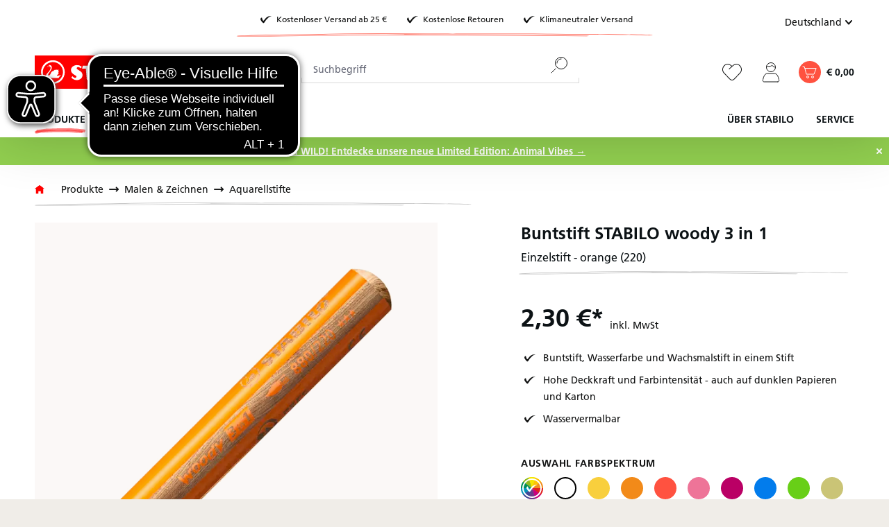

--- FILE ---
content_type: text/html; charset=UTF-8
request_url: https://www.stabilo.com/de/buntstift-stabilo-woody-3-in-1/p880-100
body_size: 56957
content:

<!DOCTYPE html>

<html lang="de-DE"
      itemscope="itemscope"
      itemtype="https://schema.org/WebPage">

                            
    <head>
                            			<!-- BEGIN CCM19 Cookie Consent Management -->
	<script src="https://cloud.ccm19.de/app.js?apiKey=b8eed85a1010dd0ec0d47e0d360327617b8060f62fe8315b&amp;domain=63ff90281f297556f30f5d5e" referrerpolicy="origin"></script>
	<!-- END CCM19 -->
		                <meta charset="utf-8">
            

                            <meta name="viewport"
                      content="width=device-width, initial-scale=1, shrink-to-fit=no">
            
                            <meta name="author"
                      content="">
                <meta name="robots"
                      content="index,follow">
                <meta name="revisit-after"
                      content="15 days">
                <meta name="keywords"
                      content="">
                <meta name="description"
                      content="Buntstift, Wassermalfarbe &amp; Wachsmalkreide STABILO woody 3 in 1 ✓ Große Farbvielfalt ✓ Schneller und klimaneutraler Versand ✓ Sicher bezahlen">
            
                <meta property="og:type"
          content="product"/>
    <meta property="og:site_name"
          content="STABILO "/>
    <meta property="og:url"
          content="https://www.stabilo.com/de/buntstift-stabilo-woody-3-in-1/880-220"/>
    <meta property="og:title"
          content="Buntstift STABILO woody 3 in 1 - orange | STABILO"/>

    <meta property="og:description"
          content="Buntstift, Wassermalfarbe &amp; Wachsmalkreide STABILO woody 3 in 1 ✓ Große Farbvielfalt ✓ Schneller und klimaneutraler Versand ✓ Sicher bezahlen"/>
    <meta property="og:image"
          content="https://cdn-live.be-stabilo.com/media/ff/17/e0/1702697481/St_266453_880_220_pen_diagonal_cs.jpg?ts=1769492556"/>

            <meta property="product:brand"
              content="STABILO"/>
                <meta property="product:price"
              content="2,30 €"/>
        <meta property="product:product_link"
          content="https://www.stabilo.com/de/buntstift-stabilo-woody-3-in-1/880-220"/>

    <meta name="twitter:card"
          content="product"/>
    <meta name="twitter:site"
          content="STABILO "/>
    <meta name="twitter:title"
          content="Buntstift STABILO woody 3 in 1 - orange | STABILO"/>
    <meta name="twitter:description"
          content="Buntstift, Wassermalfarbe &amp; Wachsmalkreide STABILO woody 3 in 1 ✓ Große Farbvielfalt ✓ Schneller und klimaneutraler Versand ✓ Sicher bezahlen"/>
    <meta name="twitter:image"
          content="https://cdn-live.be-stabilo.com/media/ff/17/e0/1702697481/St_266453_880_220_pen_diagonal_cs.jpg?ts=1769492556"/>

                            <meta itemprop="copyrightHolder"
                      content="STABILO ">
                <meta itemprop="copyrightYear"
                      content="">
                <meta itemprop="isFamilyFriendly"
                      content="false">
                <meta itemprop="image"
                      content="https://cdn-live.be-stabilo.com/media/6c/30/d2/1623929875/stabilo-logo.svg?ts=1623929875">
            
                                            <meta name="theme-color"
                      content="#fff">
                            
                                                <link rel="alternate" hreflang="de-CH" href="https://www.stabilo.com/ch-de/buntstift-stabilo-woody-3-in-1/p880-100">
                                    <link rel="alternate" hreflang="fr-CH" href="https://www.stabilo.com/ch-fr/crayon-de-couleur-multi-talents-stabilo-woody-3-in-1/p880-100">
                                    <link rel="alternate" hreflang="en-US" href="https://www.stabilo.com/us/detail/911f1a04e921cdacdbc7b3f44732d6c9">
                                    <link rel="alternate" hreflang="es-ES" href="https://www.stabilo.com/latam/detail/911f1a04e921cdacdbc7b3f44732d6c9">
                                    <link rel="alternate" hreflang="ko-KR" href="https://www.stabilo.com/kr/detail/911f1a04e921cdacdbc7b3f44732d6c9">
                                    <link rel="alternate" hreflang="el-GR" href="https://www.stabilo.com/gr/detail/911f1a04e921cdacdbc7b3f44732d6c9">
                                    <link rel="alternate" hreflang="de-AT" href="https://www.stabilo.com/at/buntstift-stabilo-woody-3-in-1/p880-100">
                                    

                    <link rel="shortcut icon"
                  href="https://cdn-live.be-stabilo.com/media/99/f6/32/1645706427/stabilo-favicon-64x64.ico?ts=1645706427">
        
                            
            
    
    
            <link rel="canonical" href="https://www.stabilo.com/de/buntstift-stabilo-woody-3-in-1/p880-100" />
    
    

                    <title itemprop="name">Buntstift STABILO woody 3 in 1 - orange | STABILO</title>
        
                                                                            <link rel="stylesheet"
                      href="https://s3sw-live.stabilo.com/sta-live/theme/b377ad2f8ba9a21f8d7602d08bb96a40/css/all.css?1769168397">
                                    

                        <link rel="preload" href="https://cdn-live.be-stabilo.com/css/vendor-pxsw-enterprise-cms.329f29.css" as="style" />
            <link rel="stylesheet" href="https://cdn-live.be-stabilo.com/css/vendor-pxsw-enterprise-cms.329f29.css" />
                    <link rel="preload" href="https://cdn-live.be-stabilo.com/css/vendor-pxsw-language-menu-enhanced.0e0b76.css" as="style" />
            <link rel="stylesheet" href="https://cdn-live.be-stabilo.com/css/vendor-pxsw-language-menu-enhanced.0e0b76.css" />
                    <link rel="preload" href="https://cdn-live.be-stabilo.com/css/vendor-pxsw-offcanvas-navigation.37d039.css" as="style" />
            <link rel="stylesheet" href="https://cdn-live.be-stabilo.com/css/vendor-pxsw-offcanvas-navigation.37d039.css" />
                    <link rel="preload" href="https://cdn-live.be-stabilo.com/css/vendor-pxsw-pxsw-blog.5120a7.css" as="style" />
            <link rel="stylesheet" href="https://cdn-live.be-stabilo.com/css/vendor-pxsw-pxsw-blog.5120a7.css" />
                    <link rel="preload" href="https://cdn-live.be-stabilo.com/css/vendor-pxsw-listing-banner.1c7b6f.css" as="style" />
            <link rel="stylesheet" href="https://cdn-live.be-stabilo.com/css/vendor-pxsw-listing-banner.1c7b6f.css" />
                    <link rel="preload" href="https://cdn-live.be-stabilo.com/css/vendor-pxsw-pxsw-theme.90a868.css" as="style" />
            <link rel="stylesheet" href="https://cdn-live.be-stabilo.com/css/vendor-pxsw-pxsw-theme.90a868.css" />
                    <link rel="preload" href="https://cdn-live.be-stabilo.com/css/vendor-pxsw-language-banner.568fda.css" as="style" />
            <link rel="stylesheet" href="https://cdn-live.be-stabilo.com/css/vendor-pxsw-language-banner.568fda.css" />
                    <link rel="preload" href="https://cdn-live.be-stabilo.com/css/vendor-pxsw-promotion-banner.bf7468.css" as="style" />
            <link rel="stylesheet" href="https://cdn-live.be-stabilo.com/css/vendor-pxsw-promotion-banner.bf7468.css" />
                            <link rel="modulepreload" href="https://cdn-live.be-stabilo.com/js/vendor-pxsw-enterprise-cms.728f4a.js" />
                    <link rel="modulepreload" href="https://cdn-live.be-stabilo.com/js/vendor-pxsw-customer-handling.87443f.js" />
                    <link rel="modulepreload" href="https://cdn-live.be-stabilo.com/js/vendor-pxsw-offcanvas-navigation.371d36.js" />
                    <link rel="modulepreload" href="https://cdn-live.be-stabilo.com/js/vendor-pxsw-lazy-loader.d4e6a1.js" />
                    <link rel="modulepreload" href="https://cdn-live.be-stabilo.com/js/vendor-pxsw-pxsw-blog.20baa4.js" />
                    <link rel="modulepreload" href="https://cdn-live.be-stabilo.com/js/vendor-pxsw-pxsw-theme.919707.js" />
                    <link rel="modulepreload" href="https://cdn-live.be-stabilo.com/js/vendor-pxsw-language-banner.9e59ba.js" />
                    <link rel="modulepreload" href="https://cdn-live.be-stabilo.com/js/vendor-pxsw-promotion-banner.caf405.js" />
            
                              <script>
        window.features = {"V6_5_0_0":true,"v6.5.0.0":true,"V6_6_0_0":true,"v6.6.0.0":true,"V6_7_0_0":false,"v6.7.0.0":false,"DISABLE_VUE_COMPAT":false,"disable.vue.compat":false,"ACCESSIBILITY_TWEAKS":false,"accessibility.tweaks":false,"ADMIN_VITE":false,"admin.vite":false,"TELEMETRY_METRICS":false,"telemetry.metrics":false,"CACHE_REWORK":false,"cache.rework":false,"SSO":false,"sso":false,"FEATURE_SWAGCMSEXTENSIONS_1":true,"feature.swagcmsextensions.1":true,"FEATURE_SWAGCMSEXTENSIONS_2":true,"feature.swagcmsextensions.2":true,"FEATURE_SWAGCMSEXTENSIONS_8":true,"feature.swagcmsextensions.8":true,"FEATURE_SWAGCMSEXTENSIONS_63":true,"feature.swagcmsextensions.63":true,"RULE_BUILDER":true,"rule.builder":true,"FLOW_BUILDER":true,"flow.builder":true,"ADVANCED_SEARCH":true,"advanced.search":true,"RETURNS_MANAGEMENT":true,"returns.management":true,"TEXT_GENERATOR":true,"text.generator":true,"CHECKOUT_SWEETENER":true,"checkout.sweetener":true,"IMAGE_CLASSIFICATION":true,"image.classification":true,"PROPERTY_EXTRACTOR":true,"property.extractor":true,"REVIEW_SUMMARY":true,"review.summary":true,"REVIEW_TRANSLATOR":true,"review.translator":true,"CONTENT_GENERATOR":true,"content.generator":true,"EXPORT_ASSISTANT":true,"export.assistant":true,"QUICK_ORDER":false,"quick.order":false,"EMPLOYEE_MANAGEMENT":false,"employee.management":false,"QUOTE_MANAGEMENT":false,"quote.management":false,"CAPTCHA":true,"captcha":true,"NATURAL_LANGUAGE_SEARCH":false,"natural.language.search":false,"IMAGE_UPLOAD_SEARCH":true,"image.upload.search":true,"ORDER_APPROVAL":true,"order.approval":true,"SPATIAL_CMS_ELEMENT":true,"spatial.cms.element":true,"TEXT_TO_IMAGE_GENERATION":true,"text.to.image.generation":true,"CUSTOM_PRICES":true,"custom.prices":true,"SUBSCRIPTIONS":true,"subscriptions":true,"MULTI_INVENTORY":true,"multi.inventory":true};
    </script>
        
     <script async src="https://api.recova.ai/recova_client.min.js"></script>
 
 
                                                    
            <script>
            window.dataLayer = window.dataLayer || [];
            function gtag() { dataLayer.push(arguments); }

            (() => {
                const analyticsStorageEnabled = document.cookie.split(';').some((item) => item.trim().includes('google-analytics-enabled=1'));
                const adsEnabled = document.cookie.split(';').some((item) => item.trim().includes('google-ads-enabled=1'));

                // Always set a default consent for consent mode v2
                gtag('consent', 'default', {
                    'ad_user_data': adsEnabled ? 'granted' : 'denied',
                    'ad_storage': adsEnabled ? 'granted' : 'denied',
                    'ad_personalization': adsEnabled ? 'granted' : 'denied',
                    'analytics_storage': analyticsStorageEnabled ? 'granted' : 'denied'
                });
            })();
        </script>
            
    <!-- WbmTagManagerAnalytics Head Snippet Start -->
            <script id="wbmTagMangerDefine" type="text/javascript">
            let gtmIsTrackingProductClicks = Boolean(1),
                gtmIsTrackingAddToWishlistClicks = Boolean(),
                gtmContainerId = 'GTM-TX3B96MK',
                hasSWConsentSupport = Boolean();
            window.wbmScriptIsSet = false;
            window.dataLayer = window.dataLayer || [];
            window.dataLayer.push({"event":"user","id":null})
        </script>
        <script id="wbmTagMangerDataLayer" type="text/javascript">
            window.dataLayer.push({ ecommerce: null });
            window.dataLayer.push({"google_tag_params":{"ecomm_prodid":"880\/220","ecomm_pagetype":"product"}})

            
            var onEventDataLayer = JSON.parse('{"event":"view_item","ecommerce":{"value":2.3,"items":[{"item_category":"Buntstifte","price":2.3,"item_brand":"STABILO","item_id":"880\/220","item_name":"Buntstift STABILO woody 3 in 1","item_variant":"orange"}],"currency":"EUR"}}');
                    </script>    
                        <script id="wbmTagManger" type="text/javascript" >
                function getCookie(name) {
                    var cookieMatch = document.cookie.match(name + '=(.*?)(;|$)');
                    return cookieMatch && decodeURI(cookieMatch[1]);
                }

                var gtmCookieSet = getCookie('wbm-tagmanager-enabled');
                
                var googleTag = function(w,d,s,l,i){w[l]=w[l]||[];w[l].push({'gtm.start':new Date().getTime(),event:'gtm.js'});var f=d.getElementsByTagName(s)[0],j=d.createElement(s),dl=l!='dataLayer'?'&l='+l:'';j.async=true;j.src='https://www.googletagmanager.com/gtm.js?id='+i+dl+'';f.parentNode.insertBefore(j,f);};
                

                if (hasSWConsentSupport && gtmCookieSet === null) {
                    window.wbmGoogleTagmanagerId = gtmContainerId;
                    window.wbmScriptIsSet = false;
                    window.googleTag = googleTag;
                } else {
                    window.wbmScriptIsSet = true;
                    googleTag(window, document, 'script', 'dataLayer', gtmContainerId);
                    googleTag = null;

                    window.dataLayer = window.dataLayer || [];
                    function gtag() { dataLayer.push(arguments); }

                    if (hasSWConsentSupport) {
                        (() => {
                            const analyticsStorageEnabled = document.cookie.split(';').some((item) => item.trim().includes('google-analytics-enabled=1'));
                            const adsEnabled = document.cookie.split(';').some((item) => item.trim().includes('google-ads-enabled=1'));

                            gtag('consent', 'update', {
                                'ad_storage': adsEnabled ? 'granted' : 'denied',
                                'ad_user_data': adsEnabled ? 'granted' : 'denied',
                                'ad_personalization': adsEnabled ? 'granted' : 'denied',
                                'analytics_storage': analyticsStorageEnabled ? 'granted' : 'denied'
                            });
                        })();
                    }
                }
                
            </script><!-- WbmTagManagerAnalytics Head Snippet End -->
            

            <script async src="https://access.eye-able.com/configs/www.stabilo.com-de.js"></script>
<script async src="https://cdn.eye-able.com/configs/www.stabilo.com.js"></script>
<script async src="https://cdn.eye-able.com/public/js/eyeAble.js"></script>
    
                                
            <script type="text/javascript"
                                src='https://www.google.com/recaptcha/api.js?render=6LdB31MpAAAAAC7OEXpPu1se_sJRmG0P9_OaZRsR'
                defer></script>
        <script>
                                        window.googleReCaptchaV3Active = true;
                    </script>
            

    
                
                                    <script>
                    window.useDefaultCookieConsent = true;
                </script>
                    
                                            <script>
                window.activeNavigationId = '5d21b43b0e07280cd6967abba0dc7d95';
                window.router = {
                    'frontend.cart.offcanvas': '/de/checkout/offcanvas',
                    'frontend.cookie.offcanvas': '/de/cookie/offcanvas',
                    'frontend.checkout.finish.page': '/de/checkout/finish',
                    'frontend.checkout.info': '/de/widgets/checkout/info',
                    'frontend.menu.offcanvas': '/de/widgets/menu/offcanvas',
                    'frontend.cms.page': '/de/widgets/cms',
                    'frontend.cms.navigation.page': '/de/widgets/cms/navigation',
                    'frontend.account.addressbook': '/de/widgets/account/address-book',
                    'frontend.country.country-data': '/de/country/country-state-data',
                    'frontend.app-system.generate-token': '/de/app-system/Placeholder/generate-token',
                    };
                window.salesChannelId = '2613c89a082f456884bf9eaff77cfa4a';
            </script>
        

        
    <script>
        window.router['widgets.swag.cmsExtensions.quickview'] = '/de/swag/cms-extensions/quickview';
        window.router['widgets.swag.cmsExtensions.quickview.variant'] = '/de/swag/cms-extensions/quickview/variant';
    </script>

    <script>
        window.router['pxsw.register-tools.addressSuggestion'] = '/de/storefront/pxsw/address/suggest'
    </script>


    <script>
        window.router['frontend.product.review.translate'] = '/de/translate-review';
    </script>

                                <script>
                
                window.breakpoints = {"xs":0,"sm":576,"md":768,"lg":992,"xl":1200,"xxl":1400};
            </script>
        
                                    <script>
                    window.customerLoggedInState = 0;

                    window.wishlistEnabled = 1;
                </script>
                    
                                    
    
                            <script>
                window.themeAssetsPublicPath = 'https://s3sw-live.stabilo.com/sta-live/theme/ee90719255bf4ce0b485e96a02f66d84/assets/';
            </script>
        
        
                                                            <script>
                        window.themeJsPublicPath = 'https://s3sw-live.stabilo.com/sta-live/theme/b377ad2f8ba9a21f8d7602d08bb96a40/js/';
                    </script>
                                            <script type="text/javascript" src="https://s3sw-live.stabilo.com/sta-live/theme/b377ad2f8ba9a21f8d7602d08bb96a40/js/storefront/storefront.js?1769168399" defer></script>
                                            <script type="text/javascript" src="https://s3sw-live.stabilo.com/sta-live/theme/b377ad2f8ba9a21f8d7602d08bb96a40/js/swag-cms-extensions/swag-cms-extensions.js?1769168399" defer></script>
                                            <script type="text/javascript" src="https://s3sw-live.stabilo.com/sta-live/theme/b377ad2f8ba9a21f8d7602d08bb96a40/js/pickware-dhl/pickware-dhl.js?1769168399" defer></script>
                                            <script type="text/javascript" src="https://s3sw-live.stabilo.com/sta-live/theme/b377ad2f8ba9a21f8d7602d08bb96a40/js/pickware-shipping-bundle/pickware-shipping-bundle.js?1769168399" defer></script>
                                            <script type="text/javascript" src="https://s3sw-live.stabilo.com/sta-live/theme/b377ad2f8ba9a21f8d7602d08bb96a40/js/neti-next-store-locator/neti-next-store-locator.js?1769168399" defer></script>
                                            <script type="text/javascript" src="https://s3sw-live.stabilo.com/sta-live/theme/b377ad2f8ba9a21f8d7602d08bb96a40/js/papoo-ccm19-integration6/papoo-ccm19-integration6.js?1769168399" defer></script>
                                            <script type="text/javascript" src="https://s3sw-live.stabilo.com/sta-live/theme/b377ad2f8ba9a21f8d7602d08bb96a40/js/dvsn-return-shipment/dvsn-return-shipment.js?1769168399" defer></script>
                                            <script type="text/javascript" src="https://s3sw-live.stabilo.com/sta-live/theme/b377ad2f8ba9a21f8d7602d08bb96a40/js/klarna-payment/klarna-payment.js?1769168399" defer></script>
                                            <script type="text/javascript" src="https://s3sw-live.stabilo.com/sta-live/theme/b377ad2f8ba9a21f8d7602d08bb96a40/js/dvsn-bundle/dvsn-bundle.js?1769168399" defer></script>
                                            <script type="text/javascript" src="https://s3sw-live.stabilo.com/sta-live/theme/b377ad2f8ba9a21f8d7602d08bb96a40/js/cbax-modul-analytics/cbax-modul-analytics.js?1769168399" defer></script>
                                            <script type="text/javascript" src="https://s3sw-live.stabilo.com/sta-live/theme/b377ad2f8ba9a21f8d7602d08bb96a40/js/loyxx-s-w6-conversion-checkout/loyxx-s-w6-conversion-checkout.js?1769168399" defer></script>
                                            <script type="text/javascript" src="https://s3sw-live.stabilo.com/sta-live/theme/b377ad2f8ba9a21f8d7602d08bb96a40/js/cob-password-visibility/cob-password-visibility.js?1769168399" defer></script>
                                            <script type="text/javascript" src="https://s3sw-live.stabilo.com/sta-live/theme/b377ad2f8ba9a21f8d7602d08bb96a40/js/tanmar-ng-sovendus/tanmar-ng-sovendus.js?1769168399" defer></script>
                                            <script type="text/javascript" src="https://s3sw-live.stabilo.com/sta-live/theme/b377ad2f8ba9a21f8d7602d08bb96a40/js/sensus-uptain-connect6/sensus-uptain-connect6.js?1769168399" defer></script>
                                            <script type="text/javascript" src="https://s3sw-live.stabilo.com/sta-live/theme/b377ad2f8ba9a21f8d7602d08bb96a40/js/subscription/subscription.js?1769168399" defer></script>
                                            <script type="text/javascript" src="https://s3sw-live.stabilo.com/sta-live/theme/b377ad2f8ba9a21f8d7602d08bb96a40/js/checkout-sweetener/checkout-sweetener.js?1769168399" defer></script>
                                            <script type="text/javascript" src="https://s3sw-live.stabilo.com/sta-live/theme/b377ad2f8ba9a21f8d7602d08bb96a40/js/text-translator/text-translator.js?1769168399" defer></script>
                                            <script type="text/javascript" src="https://s3sw-live.stabilo.com/sta-live/theme/b377ad2f8ba9a21f8d7602d08bb96a40/js/employee-management/employee-management.js?1769168399" defer></script>
                                            <script type="text/javascript" src="https://s3sw-live.stabilo.com/sta-live/theme/b377ad2f8ba9a21f8d7602d08bb96a40/js/quick-order/quick-order.js?1769168399" defer></script>
                                            <script type="text/javascript" src="https://s3sw-live.stabilo.com/sta-live/theme/b377ad2f8ba9a21f8d7602d08bb96a40/js/advanced-search/advanced-search.js?1769168399" defer></script>
                                            <script type="text/javascript" src="https://s3sw-live.stabilo.com/sta-live/theme/b377ad2f8ba9a21f8d7602d08bb96a40/js/captcha/captcha.js?1769168399" defer></script>
                                            <script type="text/javascript" src="https://s3sw-live.stabilo.com/sta-live/theme/b377ad2f8ba9a21f8d7602d08bb96a40/js/quote-management/quote-management.js?1769168399" defer></script>
                                            <script type="text/javascript" src="https://s3sw-live.stabilo.com/sta-live/theme/b377ad2f8ba9a21f8d7602d08bb96a40/js/a-i-search/a-i-search.js?1769168399" defer></script>
                                            <script type="text/javascript" src="https://s3sw-live.stabilo.com/sta-live/theme/b377ad2f8ba9a21f8d7602d08bb96a40/js/spatial-cms-element/spatial-cms-element.js?1769168399" defer></script>
                                            <script type="text/javascript" src="https://s3sw-live.stabilo.com/sta-live/theme/b377ad2f8ba9a21f8d7602d08bb96a40/js/order-approval/order-approval.js?1769168399" defer></script>
                                            <script type="text/javascript" src="https://s3sw-live.stabilo.com/sta-live/theme/b377ad2f8ba9a21f8d7602d08bb96a40/js/wbm-tag-manager-analytics/wbm-tag-manager-analytics.js?1769168399" defer></script>
                                    

            <script defer type="module" src="https://cdn-live.be-stabilo.com/js/vendor-pxsw-enterprise-cms.728f4a.js"></script>
            <script defer type="module" src="https://cdn-live.be-stabilo.com/js/vendor-pxsw-customer-handling.87443f.js"></script>
            <script defer type="module" src="https://cdn-live.be-stabilo.com/js/vendor-pxsw-offcanvas-navigation.371d36.js"></script>
            <script defer type="module" src="https://cdn-live.be-stabilo.com/js/vendor-pxsw-lazy-loader.d4e6a1.js"></script>
            <script defer type="module" src="https://cdn-live.be-stabilo.com/js/vendor-pxsw-pxsw-blog.20baa4.js"></script>
            <script defer type="module" src="https://cdn-live.be-stabilo.com/js/vendor-pxsw-pxsw-theme.919707.js"></script>
            <script defer type="module" src="https://cdn-live.be-stabilo.com/js/vendor-pxsw-language-banner.9e59ba.js"></script>
            <script defer type="module" src="https://cdn-live.be-stabilo.com/js/vendor-pxsw-promotion-banner.caf405.js"></script>
                        

    

    
        
        
        
        
    
        
    <script>
        window.mollie_javascript_use_shopware = '0'
    </script>

    

    </head>

    <body class="    passwordMaskBodyBlackFull     is-ctl-product is-act-index  show-conversion-checkout   
 

     ">

                            
    
    
            <div class="skip-to-content bg-primary-subtle text-primary-emphasis visually-hidden-focusable overflow-hidden">
            <div class="container d-flex justify-content-center">
                                                                                        <a href="#content-main" class="skip-to-content-link d-inline-flex text-decoration-underline m-1 p-2 fw-bold gap-2">
                                Zum Hauptinhalt springen
                            </a>
                                            
                                                                        <a href="#header-main-search-input" class="skip-to-content-link d-inline-flex text-decoration-underline m-1 p-2 fw-bold gap-2 d-none d-sm-block">
                                Zur Suche springen
                            </a>
                                            
                                                                        <a href="#main-navigation-menu" class="skip-to-content-link d-inline-flex text-decoration-underline m-1 p-2 fw-bold gap-2 d-none d-lg-block">
                                Zur Hauptnavigation springen
                            </a>
                                                                        </div>
        </div>
        
            
                                    <noscript>
                <iframe src="https://www.googletagmanager.com/ns.html?id=GTM-TX3B96MK"
                        height="0"
                        width="0"
                        style="display:none;visibility:hidden"
                        title="Google Tagmanager">

                </iframe>
            </noscript>
            
                <noscript class="noscript-main">
                
    <div role="alert"
                  class="alert alert-info alert-has-icon">
                                <span class="icon icon-info">
                        <svg xmlns="http://www.w3.org/2000/svg" xmlns:xlink="http://www.w3.org/1999/xlink" width="24" height="24" viewBox="0 0 24 24"><defs><path d="M12 7c.5523 0 1 .4477 1 1s-.4477 1-1 1-1-.4477-1-1 .4477-1 1-1zm1 9c0 .5523-.4477 1-1 1s-1-.4477-1-1v-5c0-.5523.4477-1 1-1s1 .4477 1 1v5zm11-4c0 6.6274-5.3726 12-12 12S0 18.6274 0 12 5.3726 0 12 0s12 5.3726 12 12zM12 2C6.4772 2 2 6.4772 2 12s4.4772 10 10 10 10-4.4772 10-10S17.5228 2 12 2z" id="icons-default-info" /></defs><use xlink:href="#icons-default-info" fill="#758CA3" fill-rule="evenodd" /></svg>
        </span>            
                    <div class="alert-content-container">
                                                    
                                                        <div class="alert-content">                                                    Um unseren Shop in vollem Umfang nutzen zu können, empfehlen wir, Javascript im Browser zu aktivieren.
                                                                </div>                
                                </div>
            </div>
            </noscript>
        

                
    
        <header class="header-main" data-sticky-header>
                        
                                                                                
    
    <div
        class="language-banner"
        data-px-language-banner="true"
        data-px-language-banner-options="{&quot;snippets&quot;:{&quot;de&quot;:{&quot;message&quot;:&quot;Du kommst aus \u00d6sterreich? Dann wechsle am besten gleich zu STABILO.AT!&quot;,&quot;button&quot;:&quot;Zu STABILO.AT&quot;},&quot;en&quot;:{&quot;message&quot;:&quot;Choose a different country or region to see content for your location and shop online&quot;,&quot;button&quot;:&quot;Continue&quot;},&quot;nl&quot;:{&quot;message&quot;:&quot;Kies een ander land of andere regio om inhoud voor uw locatie te bekijken en online te winkelen&quot;,&quot;button&quot;:&quot;Doorgaan&quot;},&quot;es&quot;:{&quot;message&quot;:&quot;Elija un pa\u00eds o regi\u00f3n diferente para ver el contenido de su ubicaci\u00f3n y compre en l\u00ednea&quot;,&quot;button&quot;:&quot;Seguir&quot;},&quot;fr&quot;:{&quot;message&quot;:&quot;Choisissez un autre pays ou une autre r\u00e9gion pour voir le contenu de votre emplacement et effectuer des achats en ligne&quot;,&quot;button&quot;:&quot;Continuez&quot;},&quot;it&quot;:{&quot;message&quot;:&quot;Scegli un paese o una regione diversi per vedere i contenuti per la tua posizione e fare acquisti online&quot;,&quot;button&quot;:&quot;Continua&quot;}}}">
                    <div class="language-banner-content">
                <div class="language-banner-content-message">
                    <p class="language-banner-content-message-value">Choose a different country or region to see content for your location and shop online</p>
                </div>
                <form class="language-banner-content-form"
                      action="/de/checkout/language"
                      method="POST">

                    <select style="display:none" class="language-banner-content-form-select form-select" name="salesChannelWithLanguage">
                                                                                                                        <option
                                        id="de-AT"
                                        value="fdb687fc390240aebff7e39a57927d21-d7b5a9267ab849db9b0e031bd7d41b26">
                                            Deutsch (AT)
                                    </option>
                                                                                                                                                                                    <option
                                        id="de-DE"
                                        value="2613c89a082f456884bf9eaff77cfa4a-2fbb5fe2e29a4d70aa5854ce7ce3e20b">
                                            Deutsch (DE)
                                    </option>
                                                                                                        </select>
                    <input name="redirectTo" type="hidden" value="frontend.detail.page"/>
                                            <input name="redirectParameters[_httpCache]" type="hidden" value="1">
                                            <input name="redirectParameters[productId]" type="hidden" value="911f1a04e921cdacdbc7b3f44732d6c9">
                                        <input type="hidden" class="siteLocale" name="locale" value="de-de">
                    <button class="btn btn-secondary btn-inverted submit language-banner-content-button-value" type="submit">Continue</button>
                </form>
            </div>
            <div class="close-button">
                <svg px width="32" height="32" class="close-button-icon">
    <use xlink:href="/sprite/sprite.svg#close-32-inverted"/>
</svg>
            </div>
            </div>
            <div class="container">
                                    <div class="top-bar d-none d-xl-grid">
                    <div class="top-bar-usps top-bar-text has-subline">
                <div class="top-bar-text-item">
                    <svg px width="24" height="24">
    <use xlink:href="/sprite/sprite.svg#check-24"/>
</svg>
                    <span class="header-small">Kostenloser Versand ab 25 €</span>
                </div>
                <div class="top-bar-text-item">
                    <svg px width="24" height="24">
    <use xlink:href="/sprite/sprite.svg#check-24"/>
</svg>
                    <span class="header-small">Kostenlose Retouren</span>
                </div>
                <div class="top-bar-text-item">
                    <svg px width="24" height="24">
    <use xlink:href="/sprite/sprite.svg#check-24"/>
</svg>
                    <span class="header-small">Klimaneutraler Versand</span>
                </div>
                <svg px width="84" height="84">
    <use xlink:href="/sprite/sprite.svg#headline-subline-thin-small"/>
</svg>
            </div>
        
        <nav class="top-bar-nav">
                                                                            
            <div class="top-bar-nav-item top-bar-language pxsw-language-menu-enhanced">
                            <form method="post"
                      action="/de/checkout/language"
                      class="language-form"
                      data-form-auto-submit="true">
                                                                                                                    
                                                                            
                        <div class="language-menu dropdown">
                            <button class="btn dropdown-toggle top-bar-nav-btn"
                                    type="button"
                                    id="languagesDropdown-top-bar-"
                                    data-bs-toggle="dropdown"
                                    aria-haspopup="true"
                                    aria-expanded="false"
                                    title="Deutsch (DE)">
                                <span class="top-bar-nav-text">Deutschland</span>
                                <span class="icon-container icon-rotate-90">
                                    <svg px width="16" height="16">
    <use xlink:href="/sprite/sprite.svg#chevron-16"/>
</svg>
                                </span>
                            </button>
                                                            <div class="top-bar-list dropdown-menu dropdown-menu-right"
                                     aria-labelledby="languagesDropdown-top-bar-">
                                    <div class="saleschannel-language-list-container">
                                                                                    <div class="saleschannel-language-list">
                                                                                                                                                                                                                                                                                                
                                                <div class="top-bar-list-item dropdown-item active"
                                                     title="Deutsch (DE)">
                                                    <label class="top-bar-list-label "
                                                           for="2613c89a082f456884bf9eaff77cfa4a--2fbb5fe2e29a4d70aa5854ce7ce3e20b">
                                                        <input id="2613c89a082f456884bf9eaff77cfa4a--2fbb5fe2e29a4d70aa5854ce7ce3e20b"
                                                               class="top-bar-list-radio"
                                                               value="2613c89a082f456884bf9eaff77cfa4a-2fbb5fe2e29a4d70aa5854ce7ce3e20b"
                                                               name="salesChannelWithLanguage"
                                                               type="radio"
                                                             checked>
                                                        <div class="top-bar-list-icon language-flag country-de language-de"></div>
                                                                                                                    Deutschland
                                                                                                            </label>
                                                </div>

                                                <div class="saleschannel-sublanguages d-flex flex-column flex-sm-row gap-1 ms-3">
                                                                                                            
                                                        <div class="top-bar-list-item dropdown-item active"
                                                             title="">
                                                            <label class="top-bar-list-label"
                                                                   for="2fbb5fe2e29a4d70aa5854ce7ce3e20b--2fbb5fe2e29a4d70aa5854ce7ce3e20b">
                                                                <input id="2fbb5fe2e29a4d70aa5854ce7ce3e20b--2fbb5fe2e29a4d70aa5854ce7ce3e20b"
                                                                       class="top-bar-list-radio"
                                                                       value="2613c89a082f456884bf9eaff77cfa4a-2fbb5fe2e29a4d70aa5854ce7ce3e20b"
                                                                       name="salesChannelWithLanguage"
                                                                       type="radio"
                                                                     checked>
                                                                DE
                                                                <svg px width="24" height="24">
    <use xlink:href="/sprite/sprite.svg#check-24"/>
</svg>
                                                            </label>
                                                        </div>
                                                                                                    </div>
                                            </div>
                                                                                    <div class="saleschannel-language-list">
                                                                                                                                                                                                                                                                                                
                                                <div class="top-bar-list-item dropdown-item"
                                                     title="Deutsch (AT)">
                                                    <label class="top-bar-list-label "
                                                           for="fdb687fc390240aebff7e39a57927d21--d7b5a9267ab849db9b0e031bd7d41b26">
                                                        <input id="fdb687fc390240aebff7e39a57927d21--d7b5a9267ab849db9b0e031bd7d41b26"
                                                               class="top-bar-list-radio"
                                                               value="fdb687fc390240aebff7e39a57927d21-d7b5a9267ab849db9b0e031bd7d41b26"
                                                               name="salesChannelWithLanguage"
                                                               type="radio"
                                                            >
                                                        <div class="top-bar-list-icon language-flag country-at language-de"></div>
                                                                                                                    Österreich
                                                                                                            </label>
                                                </div>

                                                <div class="saleschannel-sublanguages d-flex flex-column flex-sm-row gap-1 ms-3">
                                                                                                            
                                                        <div class="top-bar-list-item dropdown-item"
                                                             title="">
                                                            <label class="top-bar-list-label"
                                                                   for="d7b5a9267ab849db9b0e031bd7d41b26--d7b5a9267ab849db9b0e031bd7d41b26">
                                                                <input id="d7b5a9267ab849db9b0e031bd7d41b26--d7b5a9267ab849db9b0e031bd7d41b26"
                                                                       class="top-bar-list-radio"
                                                                       value="fdb687fc390240aebff7e39a57927d21-d7b5a9267ab849db9b0e031bd7d41b26"
                                                                       name="salesChannelWithLanguage"
                                                                       type="radio"
                                                                    >
                                                                DE
                                                                <svg px width="24" height="24">
    <use xlink:href="/sprite/sprite.svg#check-24"/>
</svg>
                                                            </label>
                                                        </div>
                                                                                                    </div>
                                            </div>
                                                                            </div>
                                </div>
                                                    </div>

                        <input name="redirectTo" type="hidden" value="frontend.detail.page" />

                                                    <input name="redirectParameters[_httpCache]" type="hidden" value="1">
                                                    <input name="redirectParameters[productId]" type="hidden" value="911f1a04e921cdacdbc7b3f44732d6c9">
                                                            </form>
                    </div>
                        
            
            
                                        
            
                    </nav>
    </div>
    
            <div class="row align-items-center header-row">
                <div class="col-auto header-logo-col">
            <div class="header-logo-main">
                    <a class="header-logo-main-link"
               href="/de/"
               title="Zur Startseite gehen">
                                    <picture class="header-logo-picture">
                                                                            
                                                                                    <source srcset="https://cdn-live.be-stabilo.com/media/9d/0c/4c/1623929915/stabilo-logo-mobile.svg?ts=1623929915"
                                        media="(max-width: 767px)">
                                                    
                                                                                    <img src="https://cdn-live.be-stabilo.com/media/6c/30/d2/1623929875/stabilo-logo.svg?ts=1623929875"
                                     alt="Zur Startseite gehen"
                                     class="img-fluid header-logo-main-img">
                                                                        </picture>
                            </a>
            </div>
    </div>

                <div class="col-12 order-2 col-lg order-lg-1 header-search-col">
        
    <div class="collapse"
         id="searchCollapse">
        <div class="header-search">
                
    
                    <form action="/de/search"
                      method="get"
                      data-search-widget="true"
                      data-search-widget-options="{&quot;searchWidgetMinChars&quot;:2}"
                      data-url="/de/suggest?search="
                      class="header-search-form">
                                            <div class="input-group">
                                                            <input type="search"
                                       id="header-main-search-input"
                                       name="search"
                                       class="form-control header-search-input"
                                       autocomplete="off"
                                       autocapitalize="off"
                                       placeholder="Suchbegriff"
                                       aria-label="Suchbegriff"
                                       value=""
                                >
                            
                                <button type="submit"
            class="btn header-search-btn"
            aria-label="Suchen">
        <span class="header-search-icon">
            <svg px width="24" height="24">
    <use xlink:href="/sprite/sprite.svg#search-24"/>
</svg>
        </span>
    </button>

                                                            <button class="btn header-close-btn js-search-close-btn d-none"
                                        type="button"
                                        aria-label="Die Dropdown-Suche schließen">
                                    <span class="header-close-icon">
                                        <span class="icon icon-x">
                        <svg xmlns="http://www.w3.org/2000/svg" xmlns:xlink="http://www.w3.org/1999/xlink" width="24" height="24" viewBox="0 0 24 24"><defs><path d="m10.5858 12-7.293-7.2929c-.3904-.3905-.3904-1.0237 0-1.4142.3906-.3905 1.0238-.3905 1.4143 0L12 10.5858l7.2929-7.293c.3905-.3904 1.0237-.3904 1.4142 0 .3905.3906.3905 1.0238 0 1.4143L13.4142 12l7.293 7.2929c.3904.3905.3904 1.0237 0 1.4142-.3906.3905-1.0238.3905-1.4143 0L12 13.4142l-7.2929 7.293c-.3905.3904-1.0237.3904-1.4142 0-.3905-.3906-.3905-1.0238 0-1.4143L10.5858 12z" id="icons-default-x" /></defs><use xlink:href="#icons-default-x" fill="#758CA3" fill-rule="evenodd" /></svg>
        </span>                                    </span>
                                </button>
                                                    </div>
                                    </form>
            
        </div>
    </div>
    </div>

                <div class="col-auto order-1 order-lg-2 header-actions-col">
        <div class="row g-0">
            
                            <div class="col-auto d-xl-none">
                    <div class="search-toggle">
                        <button class="btn header-actions-btn search-toggle-btn js-search-toggle-btn collapsed"
                                type="button"
                                data-bs-toggle="collapse"
                                data-bs-target="#searchCollapse"
                                aria-expanded="false"
                                aria-controls="searchCollapse"
                                aria-label="Suchen">
                            <svg px width="32" height="32" class="search-toggle-btn-icon icon-open">
    <use xlink:href="/sprite/sprite.svg#search-32"/>
</svg>
                            <svg px width="32" height="32" class="search-toggle-btn-icon icon-close">
    <use xlink:href="/sprite/sprite.svg#close-32"/>
</svg>
                        </button>
                    </div>
                </div>
            
                                                                                            <div class="col-auto">
                                    <div class="header-wishlist">
                                        <a class="btn header-wishlist-btn header-actions-btn"
                                           href="/de/wishlist"
                                           title="Merkliste"
                                           aria-label="Merkliste">
                                                <span class="header-wishlist-icon">
        <svg px width="32" height="32">
    <use xlink:href="/sprite/sprite.svg#wishlist-32"/>
</svg>
    </span>
        <span class="badge bg-primary header-wishlist-badge"
          id="wishlist-basket"
          data-wishlist-storage="true"
          data-wishlist-storage-options="{&quot;listPath&quot;:&quot;\/de\/wishlist\/list&quot;,&quot;mergePath&quot;:&quot;\/de\/wishlist\/merge&quot;,&quot;pageletPath&quot;:&quot;\/de\/wishlist\/merge\/pagelet&quot;}"
          data-wishlist-widget="true"
    ></span>
                                        </a>
                                    </div>
                                </div>
                            
                
                
                                                                    <div class="col-auto">
                                <div class="account-menu">
                                        <div class="dropdown">
            <button class="btn account-menu-btn header-actions-btn"
            type="button"
            id="accountWidget"
            data-account-menu="true"
            data-bs-toggle="dropdown"
            aria-haspopup="true"
            aria-expanded="false"
            aria-label="Mein Konto"
            title="Mein Konto">
        <svg px width="32" height="32">
    <use xlink:href="/sprite/sprite.svg#account-32"/>
</svg>
    </button>

                    <div class="dropdown-menu dropdown-menu-end account-menu-dropdown js-account-menu-dropdown"
                 aria-labelledby="accountWidget">
                

        
            <div class="offcanvas-header">
                
                
                
                
            <button class="btn btn-primary text-white justify-content-start offcanvas-close js-offcanvas-close" >
                            <svg px width="16" height="16">
    <use xlink:href="/sprite/sprite.svg#close-16"/>
</svg>
            
                                                                        Menü schließen
                    
                                    </button>
    
            </div>
    
            <div class="offcanvas-body">
                <div class="account-menu">
                    <div class="dropdown-header account-menu-header h4">
            Mein Konto
            <svg px width="84" height="84" class="filter-panel-header-underline">
    <use xlink:href="/sprite/sprite.svg#headline-subline-thin-small"/>
</svg>
        </div>
    
                    <div class="account-menu-login">
            <a href="/de/account/login"
               title="Anmelden"
               class="btn btn-primary account-menu-login-button">
                Anmelden
            </a>

            <div class="account-menu-register">
                oder
                <a href="/de/account/login"
                   title="Registrieren">
                    Registrieren
                </a>
            </div>
            <svg px width="84" height="84" class="filter-panel-header-underline">
    <use xlink:href="/sprite/sprite.svg#headline-subline-thin-small"/>
</svg>

        </div>
    
                    <div class="account-menu-links">
                    <div class="header-account-menu">
        <div class="card account-menu-inner">
                
                        <div class="list-group list-group-flush account-aside-list-group">
                            
                                                                                <a href="/de/account"
                                   title="Übersicht"
                                   class="list-group-item list-group-item-action account-aside-item"
                                   >
                                    Übersicht
                                </a>
                            
                                                                <a href="/de/account/profile"
                                   title="Persönliches Profil"
                                   class="list-group-item list-group-item-action account-aside-item"
                                   >
                                    Persönliches Profil
                                </a>
                            

                
                
                                                            <a href="/de/account/address"
                                   title="Adressen"
                                   class="list-group-item list-group-item-action account-aside-item"
                                   >
                                    Adressen
                                </a>
                            
                                                                                                                        <a href="/de/account/payment"
                                   title="Zahlungsarten"
                                   class="list-group-item list-group-item-action account-aside-item"
                                   >
                                    Zahlungsarten
                                </a>
                                                            
                                                            <a href="/de/account/order"
                                   title="Bestellungen"
                                   class="list-group-item list-group-item-action account-aside-item"
                                   >
                                    Bestellungen
                                </a>
                                                    

            <a href="/de/dvsn/return-shipment/list"
           title="Rücksendungen"
           class="list-group-item list-group-item-action account-aside-item">
            Rücksendungen
        </a>
    

                

                

            

    

                                </div>
    
                                                </div>
    </div>
            </div>
            </div>
        </div>
                </div>
            </div>
                                </div>
                            </div>
                        
            
    
                                                                    <div class="col-auto">
                                <div
                                    class="header-cart"
                                    data-off-canvas-cart="true"
                                >
                                    <a class="btn header-cart-btn header-actions-btn"
                                       href="/de/checkout/cart"
                                       data-cart-widget="true"
                                       title="Warenkorb"
                                       aria-label="Warenkorb">
                                            <span class="header-cart-icon">
        <svg px width="32" height="32">
    <use xlink:href="/sprite/sprite.svg#basket-32"/>
</svg>
    </span>
    
    <span class="header-cart-total">
        € 0,00
    </span>
                                    </a>
                                </div>
                            </div>
                        
            
    
            
            <div class="col-auto d-block d-xl-none">
                <div class="nav-main-toggle">
                    <button class="btn nav-main-toggle-btn header-actions-btn"
                            type="button"
                            data-px-offcanvas-menu="true"
                            data-px-offcanvas-menu-options="{&quot;position&quot;:&quot;right&quot;,&quot;announcementMessage&quot;:{&quot;opened&quot;:&quot;Offcanvas Men\u00fc ge\u00f6ffnet&quot;,&quot;closed&quot;:&quot;Offcanvas Men\u00fc geschlossen&quot;,&quot;submenuOpened&quot;:&quot;Untermen\u00fc f\u00fcr %categoryName% ge\u00f6ffnet&quot;,&quot;submenuClosed&quot;:&quot;Zur\u00fcck zur Kategorie %categoryName%&quot;}}"
                            aria-label="Menü">
                        <svg px width="32" height="32">
    <use xlink:href="/sprite/sprite.svg#burger-menu-32"/>
</svg>
                    </button>
                </div>
            </div>
        </div>
    </div>
        </div>
    

                        <div class="main-navigation"
         id="mainNavigation"
         data-flyout-menu="true">
                    <div class="container">
                                    <nav class="nav main-navigation-menu"
                        id="main-navigation-menu"
                        aria-label="Hauptnavigation"
                        itemscope="itemscope"
                        itemtype="https://schema.org/SiteNavigationElement">
                        
                                                                            
                                        
    
                                    
                        
                                                                        <div class="nav-link main-navigation-link nav-item-d8832d514260957d29883165be81c9ec  active"
                                                            data-flyout-menu-trigger="d8832d514260957d29883165be81c9ec"
                                                         title="Produkte">
                            <div class="main-navigation-link-text">
                                <span itemprop="name">Produkte</span>
                            </div>
                        </div>
                                                                                            
                        
                                                                        <div class="nav-link main-navigation-link nav-item-01995ca3b86a76cebb163d939b7960c2 "
                                                            data-flyout-menu-trigger="01995ca3b86a76cebb163d939b7960c2"
                                                         title="Entdecken">
                            <div class="main-navigation-link-text">
                                <span itemprop="name">Entdecken</span>
                            </div>
                        </div>
                                                                                            
                        
                                                                                    
                        
                                                                        <a class="nav-link main-navigation-link nav-item-0195417aec4e78deb05d9c6cc214840d "
                           href="https://www.stabilo.com/de/start-beginning"
                           itemprop="url"
                                                                                  title="START BEGINNING">
                            <div class="main-navigation-link-text">
                                <span itemprop="name">START BEGINNING</span>
                            </div>
                        </a>
                                                                                                                                                    
            <div class="right-categories">
                                            
                                
                                    <div class="nav-link main-navigation-link"
                                                    data-flyout-menu-trigger="dfe79b2c1eee48c3970690aac100a243"
                                                 title="Über STABILO">
                        <div class="main-navigation-link-text">
                            <span itemprop="name">Über STABILO</span>
                        </div>
                    </div>
                                                            
                                
                                    <div class="nav-link main-navigation-link"
                                                    data-flyout-menu-trigger="8f835c4574274323956c4072a49757e9"
                                                 title="Service">
                        <div class="main-navigation-link-text">
                            <span itemprop="name">Service</span>
                        </div>
                    </div>
                                    </div>
                        </nav>
                
                                                                                                                                                                                                                                                                                                                                                                                                                                                                                                                                                                                                                    
                                                                        <div class="navigation-flyouts">
                                                                                                                                                                                                        <div class="navigation-flyout"
                                                     data-flyout-menu-id="d8832d514260957d29883165be81c9ec">
                                                    <div class="container">
                                                                    
    
            <div class="row navigation-flyout-content">
                <div class="col">
        <div class="navigation-flyout-categories">
                                
                    
                
    
                
                                                                                                                                                                                                                                                        
                                    
                                    

        <div class="row">
            <div class="col">
                                    <div class="navigation-flyout-categories is-level-0">
                        <div class="row">
                                                                                                                                                            
                                                                    <div class="col navigation-flyout-col">
                                                                                    <a class="nav-item nav-link navigation-flyout-link is-level-0"
                                            href="https://www.stabilo.com/de/produkte/schreibenlernen/"
                                            itemprop="url"
                                                                                        title="Schreibenlernen">
                                                <span itemprop="name">Schreibenlernen</span>
                                            </a>
                                                                                                                                
        
                
            <div class="navigation-flyout-categories is-level-1">
                                                                            
                                    <div class="navigation-flyout-col">
                                                    <a class="nav-item nav-link navigation-flyout-link is-level-1"
                            href="https://www.stabilo.com/de/produkte/schreibenlernen/schulfueller/"
                            itemprop="url"
                                                        title="Schulfüller">
                                <span itemprop="name">Schulfüller</span>
                            </a>
                                                                                
        
                
            <div class="navigation-flyout-categories is-level-2">
                    </div>
                                                </div>
                                                                                            
                                    <div class="navigation-flyout-col">
                                                    <a class="nav-item nav-link navigation-flyout-link is-level-1"
                            href="https://www.stabilo.com/de/produkte/schreibenlernen/tintenroller/"
                            itemprop="url"
                                                        title="Tintenroller">
                                <span itemprop="name">Tintenroller</span>
                            </a>
                                                                                
        
                
            <div class="navigation-flyout-categories is-level-2">
                    </div>
                                                </div>
                                                                                            
                                    <div class="navigation-flyout-col">
                                                    <a class="nav-item nav-link navigation-flyout-link is-level-1"
                            href="https://www.stabilo.com/de/produkte/schreibenlernen/schreiblernbleistifte/"
                            itemprop="url"
                                                        title="Schreiblernbleistifte">
                                <span itemprop="name">Schreiblernbleistifte</span>
                            </a>
                                                                                
        
                
            <div class="navigation-flyout-categories is-level-2">
                    </div>
                                                </div>
                                                                                            
                                    <div class="navigation-flyout-col">
                                                    <a class="nav-item nav-link navigation-flyout-link is-level-1"
                            href="https://www.stabilo.com/de/produkte/schreibenlernen/buntstifte/"
                            itemprop="url"
                                                        title="Buntstifte">
                                <span itemprop="name">Buntstifte</span>
                            </a>
                                                                                
        
                
            <div class="navigation-flyout-categories is-level-2">
                    </div>
                                                </div>
                                                                                            
                                    <div class="navigation-flyout-col">
                                                    <a class="nav-item nav-link navigation-flyout-link is-level-1"
                            href="https://www.stabilo.com/de/produkte/schreibenlernen/marker/"
                            itemprop="url"
                                                        title="Marker">
                                <span itemprop="name">Marker</span>
                            </a>
                                                                                
        
                
            <div class="navigation-flyout-categories is-level-2">
                    </div>
                                                </div>
                                                                                            
                                    <div class="navigation-flyout-col">
                                                    <a class="nav-item nav-link navigation-flyout-link is-level-1"
                            href="https://www.stabilo.com/de/produkte/schreibenlernen/schreiblernhefte-buecher/"
                            itemprop="url"
                                                        title="Schreiblernhefte &amp; Bücher">
                                <span itemprop="name">Schreiblernhefte &amp; Bücher</span>
                            </a>
                                                                                
        
                
            <div class="navigation-flyout-categories is-level-2">
                    </div>
                                                </div>
                                                                                            
                                    <div class="navigation-flyout-col">
                                                    <a class="nav-item nav-link navigation-flyout-link is-level-1"
                            href="https://www.stabilo.com/de/produkte/schreibenlernen/digitale-stifte-apps/"
                            itemprop="url"
                                                        title="Digitale Stifte &amp; Apps">
                                <span itemprop="name">Digitale Stifte &amp; Apps</span>
                            </a>
                                                                                
        
                
            <div class="navigation-flyout-categories is-level-2">
                    </div>
                                                </div>
                                    </div>
                                                                                </div>
                                                                                                                                                                                            
                                                                    <div class="col navigation-flyout-col">
                                                                                    <a class="nav-item nav-link navigation-flyout-link is-level-0"
                                            href="https://www.stabilo.com/de/produkte/schreiben/"
                                            itemprop="url"
                                                                                        title="Schreiben">
                                                <span itemprop="name">Schreiben</span>
                                            </a>
                                                                                                                                
        
                
            <div class="navigation-flyout-categories is-level-1">
                                                                            
                                    <div class="navigation-flyout-col">
                                                    <a class="nav-item nav-link navigation-flyout-link is-level-1"
                            href="https://www.stabilo.com/de/produkte/schreiben/fineliner-filzschreiber/"
                            itemprop="url"
                                                        title="Fineliner &amp; Filzschreiber">
                                <span itemprop="name">Fineliner &amp; Filzschreiber</span>
                            </a>
                                                                                
        
                
            <div class="navigation-flyout-categories is-level-2">
                    </div>
                                                </div>
                                                                                            
                                    <div class="navigation-flyout-col">
                                                    <a class="nav-item nav-link navigation-flyout-link is-level-1"
                            href="https://www.stabilo.com/de/produkte/schreiben/gelschreiber/"
                            itemprop="url"
                                                        title="Gelschreiber">
                                <span itemprop="name">Gelschreiber</span>
                            </a>
                                                                                
        
                
            <div class="navigation-flyout-categories is-level-2">
                    </div>
                                                </div>
                                                                                            
                                    <div class="navigation-flyout-col">
                                                    <a class="nav-item nav-link navigation-flyout-link is-level-1"
                            href="https://www.stabilo.com/de/produkte/schreiben/fueller/"
                            itemprop="url"
                                                        title="Füller">
                                <span itemprop="name">Füller</span>
                            </a>
                                                                                
        
                
            <div class="navigation-flyout-categories is-level-2">
                    </div>
                                                </div>
                                                                                            
                                    <div class="navigation-flyout-col">
                                                    <a class="nav-item nav-link navigation-flyout-link is-level-1"
                            href="https://www.stabilo.com/de/produkte/schreiben/tintenroller/"
                            itemprop="url"
                                                        title="Tintenroller">
                                <span itemprop="name">Tintenroller</span>
                            </a>
                                                                                
        
                
            <div class="navigation-flyout-categories is-level-2">
                    </div>
                                                </div>
                                                                                            
                                    <div class="navigation-flyout-col">
                                                    <a class="nav-item nav-link navigation-flyout-link is-level-1"
                            href="https://www.stabilo.com/de/produkte/schreiben/kugelschreiber/"
                            itemprop="url"
                                                        title="Kugelschreiber">
                                <span itemprop="name">Kugelschreiber</span>
                            </a>
                                                                                
        
                
            <div class="navigation-flyout-categories is-level-2">
                    </div>
                                                </div>
                                                                                            
                                    <div class="navigation-flyout-col">
                                                    <a class="nav-item nav-link navigation-flyout-link is-level-1"
                            href="https://www.stabilo.com/de/produkte/schreiben/bleistifte/"
                            itemprop="url"
                                                        title="Bleistifte">
                                <span itemprop="name">Bleistifte</span>
                            </a>
                                                                                
        
                
            <div class="navigation-flyout-categories is-level-2">
                    </div>
                                                </div>
                                                                                            
                                    <div class="navigation-flyout-col">
                                                    <a class="nav-item nav-link navigation-flyout-link is-level-1"
                            href="https://www.stabilo.com/de/produkte/schreiben/folienstifte-marker/"
                            itemprop="url"
                                                        title="Folienstifte &amp; Marker">
                                <span itemprop="name">Folienstifte &amp; Marker</span>
                            </a>
                                                                                
        
                
            <div class="navigation-flyout-categories is-level-2">
                    </div>
                                                </div>
                                    </div>
                                                                                </div>
                                                                                                                                                                                            
                                                                    <div class="col navigation-flyout-col">
                                                                                    <a class="nav-item nav-link navigation-flyout-link is-level-0 active"
                                            href="https://www.stabilo.com/de/produkte/malen-zeichnen/"
                                            itemprop="url"
                                                                                        title="Malen &amp; Zeichnen">
                                                <span itemprop="name">Malen &amp; Zeichnen</span>
                                            </a>
                                                                                                                                
        
                
            <div class="navigation-flyout-categories is-level-1">
                                                                            
                                    <div class="navigation-flyout-col">
                                                    <a class="nav-item nav-link navigation-flyout-link is-level-1 active"
                            href="https://www.stabilo.com/de/produkte/malen-zeichnen/buntstifte/"
                            itemprop="url"
                                                        title="Buntstifte">
                                <span itemprop="name">Buntstifte</span>
                            </a>
                                                                                
        
                
            <div class="navigation-flyout-categories is-level-2">
                    </div>
                                                </div>
                                                                                            
                                    <div class="navigation-flyout-col">
                                                    <a class="nav-item nav-link navigation-flyout-link is-level-1"
                            href="https://www.stabilo.com/de/produkte/malen-zeichnen/filzstifte/"
                            itemprop="url"
                                                        title="Filzstifte">
                                <span itemprop="name">Filzstifte</span>
                            </a>
                                                                                
        
                
            <div class="navigation-flyout-categories is-level-2">
                    </div>
                                                </div>
                                                                                            
                                    <div class="navigation-flyout-col">
                                                    <a class="nav-item nav-link navigation-flyout-link is-level-1"
                            href="https://www.stabilo.com/de/produkte/malen-zeichnen/brush-pens/"
                            itemprop="url"
                                                        title="Brush Pens">
                                <span itemprop="name">Brush Pens</span>
                            </a>
                                                                                
        
                
            <div class="navigation-flyout-categories is-level-2">
                    </div>
                                                </div>
                                                                                            
                                    <div class="navigation-flyout-col">
                                                    <a class="nav-item nav-link navigation-flyout-link is-level-1 active"
                            href="https://www.stabilo.com/de/produkte/malen-zeichnen/wachsmalstifte/"
                            itemprop="url"
                                                        title="Wachsmalstifte">
                                <span itemprop="name">Wachsmalstifte</span>
                            </a>
                                                                                
        
                
            <div class="navigation-flyout-categories is-level-2">
                    </div>
                                                </div>
                                                                                            
                                    <div class="navigation-flyout-col">
                                                    <a class="nav-item nav-link navigation-flyout-link is-level-1 active"
                            href="https://www.stabilo.com/de/produkte/malen-zeichnen/aquarellstifte/"
                            itemprop="url"
                                                        title="Aquarellstifte">
                                <span itemprop="name">Aquarellstifte</span>
                            </a>
                                                                                
        
                
            <div class="navigation-flyout-categories is-level-2">
                    </div>
                                                </div>
                                                                                            
                                    <div class="navigation-flyout-col">
                                                    <a class="nav-item nav-link navigation-flyout-link is-level-1"
                            href="https://www.stabilo.com/de/produkte/malen-zeichnen/pastellkreidestifte/"
                            itemprop="url"
                                                        title="Pastellkreidestifte">
                                <span itemprop="name">Pastellkreidestifte</span>
                            </a>
                                                                                
        
                
            <div class="navigation-flyout-categories is-level-2">
                    </div>
                                                </div>
                                                                                            
                                    <div class="navigation-flyout-col">
                                                    <a class="nav-item nav-link navigation-flyout-link is-level-1"
                            href="https://www.stabilo.com/de/produkte/malen-zeichnen/acrylmarker/"
                            itemprop="url"
                                                        title="Acrylmarker">
                                <span itemprop="name">Acrylmarker</span>
                            </a>
                                                                                
        
                
            <div class="navigation-flyout-categories is-level-2">
                    </div>
                                                </div>
                                    </div>
                                                                                </div>
                                                                                                                                                                                            
                                                                    <div class="col navigation-flyout-col">
                                                                                    <a class="nav-item nav-link navigation-flyout-link is-level-0"
                                            href="https://www.stabilo.com/de/produkte/markieren/"
                                            itemprop="url"
                                                                                        title="Markieren">
                                                <span itemprop="name">Markieren</span>
                                            </a>
                                                                                                                                
        
                
            <div class="navigation-flyout-categories is-level-1">
                                                                            
                                    <div class="navigation-flyout-col">
                                                    <a class="nav-item nav-link navigation-flyout-link is-level-1"
                            href="https://www.stabilo.com/de/produkte/markieren/textmarker/"
                            itemprop="url"
                                                        title="Textmarker">
                                <span itemprop="name">Textmarker</span>
                            </a>
                                                                                
        
                
            <div class="navigation-flyout-categories is-level-2">
                    </div>
                                                </div>
                                                                                            
                                    <div class="navigation-flyout-col">
                                                    <a class="nav-item nav-link navigation-flyout-link is-level-1"
                            href="https://www.stabilo.com/de/produkte/markieren/pastell-textmarker/"
                            itemprop="url"
                                                        title="Pastell-Textmarker">
                                <span itemprop="name">Pastell-Textmarker</span>
                            </a>
                                                                                
        
                
            <div class="navigation-flyout-categories is-level-2">
                    </div>
                                                </div>
                                    </div>
                                                                                </div>
                                                                                                                                                                                            
                                                                    <div class="col navigation-flyout-col">
                                                                                    <a class="nav-item nav-link navigation-flyout-link is-level-0"
                                            href="https://www.stabilo.com/de/produkte/zubehoer-accessoires/"
                                            itemprop="url"
                                                                                        title="Zubehör &amp; Accessoires">
                                                <span itemprop="name">Zubehör &amp; Accessoires</span>
                                            </a>
                                                                                                                                
        
                
            <div class="navigation-flyout-categories is-level-1">
                                                                            
                                    <div class="navigation-flyout-col">
                                                    <a class="nav-item nav-link navigation-flyout-link is-level-1"
                            href="https://www.stabilo.com/de/produkte/zubehoer-accessoires/radierer/"
                            itemprop="url"
                                                        title="Radierer">
                                <span itemprop="name">Radierer</span>
                            </a>
                                                                                
        
                
            <div class="navigation-flyout-categories is-level-2">
                    </div>
                                                </div>
                                                                                            
                                    <div class="navigation-flyout-col">
                                                    <a class="nav-item nav-link navigation-flyout-link is-level-1"
                            href="https://www.stabilo.com/de/produkte/zubehoer-accessoires/spitzer/"
                            itemprop="url"
                                                        title="Spitzer">
                                <span itemprop="name">Spitzer</span>
                            </a>
                                                                                
        
                
            <div class="navigation-flyout-categories is-level-2">
                    </div>
                                                </div>
                                                                                            
                                    <div class="navigation-flyout-col">
                                                    <a class="nav-item nav-link navigation-flyout-link is-level-1"
                            href="https://www.stabilo.com/de/produkte/zubehoer-accessoires/refill-patronen-minen/"
                            itemprop="url"
                                                        title="Refill, Patronen &amp; Minen">
                                <span itemprop="name">Refill, Patronen &amp; Minen</span>
                            </a>
                                                                                
        
                
            <div class="navigation-flyout-categories is-level-2">
                    </div>
                                                </div>
                                                                                            
                                    <div class="navigation-flyout-col">
                                                    <a class="nav-item nav-link navigation-flyout-link is-level-1"
                            href="https://www.stabilo.com/de/produkte/zubehoer-accessoires/ersatzteile/"
                            itemprop="url"
                                                        title="Ersatzteile">
                                <span itemprop="name">Ersatzteile</span>
                            </a>
                                                                                
        
                
            <div class="navigation-flyout-categories is-level-2">
                    </div>
                                                </div>
                                                                                            
                                    <div class="navigation-flyout-col">
                                                    <a class="nav-item nav-link navigation-flyout-link is-level-1"
                            href="https://www.stabilo.com/de/produkte/zubehoer-accessoires/accessoires/"
                            itemprop="url"
                                                        title="Accessoires">
                                <span itemprop="name">Accessoires</span>
                            </a>
                                                                                
        
                
            <div class="navigation-flyout-categories is-level-2">
                    </div>
                                                </div>
                                    </div>
                                                                                </div>
                                                                                    </div>
                    </div>
                
                            </div>
        </div>
                        </div>
    </div>

                        <div class="col-3">
                            <a href="/de/produkte/markieren/pastell-textmarker/stabilo-boss-original-naturecolors/" title="" class="header-teaser">
    <div class="header-teaser__image is-aspect-ratio-16-9">
            
    
    




    
    
        
    


    


            <img class="img-fluid w-100" alt="Textmarker STABILO BOSS ORIGINAL NatureCOLORS Wildflower" data-object-fit="cover" loading="lazy" src="https://cdn-live.be-stabilo.com/media/7a/49/bb/1757939409/St_353895_70_xx_mood_cs.jpg?ts=1769826761&width=620"/>
        </div>
    <div class="header-teaser__text">
        <span>Blumige Highlights für deinen Schreibtisch<br>Entdecke die neue Wildflower-Edition</span>
        <svg px width="24" height="24">
    <use xlink:href="/sprite/sprite.svg#arrow-24"/>
</svg>
    </div>
</a>

            
                    </div>
            </div>
                                                        </div>
                                                </div>
                                                                                                                                                                                                                                                            <div class="navigation-flyout"
                                                     data-flyout-menu-id="01995ca3b86a76cebb163d939b7960c2">
                                                    <div class="container">
                                                                    
    
            <div class="row navigation-flyout-content">
                <div class="col">
        <div class="navigation-flyout-categories">
                                
                    
                
    
                
                                                                                                                                                                                                        
                                    
                                    

        <div class="row">
            <div class="col">
                                    <div class="navigation-flyout-categories is-level-0">
                        <div class="row">
                                                                                                                                                            
                                                                    <div class="col navigation-flyout-col">
                                                                                    <div class="nav-item nav-link navigation-flyout-link is-level-0"
                                                title="Shop-Highlights">
                                                <span itemprop="name">Shop-Highlights</span>
                                            </div>
                                                                                                                                
        
                
            <div class="navigation-flyout-categories is-level-1">
                                                                            
                                    <div class="navigation-flyout-col">
                                                    <a class="nav-item nav-link navigation-flyout-link is-level-1"
                            href="https://www.stabilo.com/de/produkte/aktionen-und-neuheiten/neuheiten/"
                            itemprop="url"
                                                        title="Neuheiten">
                                <span itemprop="name">Neuheiten</span>
                            </a>
                                                                                
        
                
            <div class="navigation-flyout-categories is-level-2">
                    </div>
                                                </div>
                                                                                            
                                    <div class="navigation-flyout-col">
                                                    <a class="nav-item nav-link navigation-flyout-link is-level-1"
                            href="https://www.stabilo.com/de/produkte/aktionen-und-neuheiten/aktuelle-bestseller/"
                            itemprop="url"
                                                        title="Bestseller">
                                <span itemprop="name">Bestseller</span>
                            </a>
                                                                                
        
                
            <div class="navigation-flyout-categories is-level-2">
                    </div>
                                                </div>
                                                                                            
                                                                                            
                                    <div class="navigation-flyout-col">
                                                    <a class="nav-item nav-link navigation-flyout-link is-level-1"
                            href="https://www.stabilo.com/de/produkte/aktionen-und-neuheiten/limitierte-produkte-bei-stabilo/"
                            itemprop="url"
                                                        title="Limitierte Editionen">
                                <span itemprop="name">Limitierte Editionen</span>
                            </a>
                                                                                
        
                
            <div class="navigation-flyout-categories is-level-2">
                    </div>
                                                </div>
                                                                                            
                                    </div>
                                                                                </div>
                                                                                                                                                                                            
                                                                    <div class="col navigation-flyout-col">
                                                                                    <div class="nav-item nav-link navigation-flyout-link is-level-0"
                                                title="Empfehlungen">
                                                <span itemprop="name">Empfehlungen</span>
                                            </div>
                                                                                                                                
        
                
            <div class="navigation-flyout-categories is-level-1">
                                                                            
                                    <div class="navigation-flyout-col">
                                                    <a class="nav-item nav-link navigation-flyout-link is-level-1"
                            href="https://www.stabilo.com/de/produkte/produktempfehlungen-fuer/kindergarten/"
                            itemprop="url"
                                                        title="Kindergarten">
                                <span itemprop="name">Kindergarten</span>
                            </a>
                                                                                
        
                
            <div class="navigation-flyout-categories is-level-2">
                    </div>
                                                </div>
                                                                                            
                                    <div class="navigation-flyout-col">
                                                    <a class="nav-item nav-link navigation-flyout-link is-level-1"
                            href="https://www.stabilo.com/de/produkte/produktempfehlungen-fuer/vor-grundschule/"
                            itemprop="url"
                                                        title="Vor- &amp; Grundschule">
                                <span itemprop="name">Vor- &amp; Grundschule</span>
                            </a>
                                                                                
        
                
            <div class="navigation-flyout-categories is-level-2">
                    </div>
                                                </div>
                                                                                            
                                    <div class="navigation-flyout-col">
                                                    <a class="nav-item nav-link navigation-flyout-link is-level-1"
                            href="https://www.stabilo.com/de/produkte/produktempfehlungen-fuer/schule-studium/"
                            itemprop="url"
                                                        title="Schule &amp; Studium">
                                <span itemprop="name">Schule &amp; Studium</span>
                            </a>
                                                                                
        
                
            <div class="navigation-flyout-categories is-level-2">
                    </div>
                                                </div>
                                                                                            
                                    <div class="navigation-flyout-col">
                                                    <a class="nav-item nav-link navigation-flyout-link is-level-1"
                            href="https://www.stabilo.com/de/produkte/produktempfehlungen-fuer/buero-home-office/"
                            itemprop="url"
                                                        title="Büro &amp; Home Office">
                                <span itemprop="name">Büro &amp; Home Office</span>
                            </a>
                                                                                
        
                
            <div class="navigation-flyout-categories is-level-2">
                    </div>
                                                </div>
                                                                                            
                                    <div class="navigation-flyout-col">
                                                    <a class="nav-item nav-link navigation-flyout-link is-level-1"
                            href="https://www.stabilo.com/de/bildung-lernen/fuer-lehrer-erzieher/"
                            itemprop="url"
                                                        title="Lehrer:innen &amp; Erzieher:innen">
                                <span itemprop="name">Lehrer:innen &amp; Erzieher:innen</span>
                            </a>
                                                                                
        
                
            <div class="navigation-flyout-categories is-level-2">
                    </div>
                                                </div>
                                                                                            
                                    <div class="navigation-flyout-col">
                                                    <a class="nav-item nav-link navigation-flyout-link is-level-1"
                            href="https://www.stabilo.com/de/produkte/highlights/farbenfrohe-kreativitaet-stabilo-arty/"
                            itemprop="url"
                                                        title="Farbenfrohe Kreativität: STABILO ARTY">
                                <span itemprop="name">Farbenfrohe Kreativität: STABILO ARTY</span>
                            </a>
                                                                                
        
                
            <div class="navigation-flyout-categories is-level-2">
                    </div>
                                                </div>
                                                                                            
                                    <div class="navigation-flyout-col">
                                                    <a class="nav-item nav-link navigation-flyout-link is-level-1"
                            href="https://www.stabilo.com/de/produkte/produktempfehlungen-fuer/geschenke/"
                            itemprop="url"
                                                        title="Geschenke">
                                <span itemprop="name">Geschenke</span>
                            </a>
                                                                                
        
                
            <div class="navigation-flyout-categories is-level-2">
                    </div>
                                                </div>
                                    </div>
                                                                                </div>
                                                                                                                                                                                            
                                                                    <div class="col navigation-flyout-col">
                                                                                    <a class="nav-item nav-link navigation-flyout-link is-level-0"
                                            href="https://www.stabilo.com/de/entdecken/kreative-ideen/"
                                            itemprop="url"
                                                                                        title="Kreative Ideen">
                                                <span itemprop="name">Kreative Ideen</span>
                                            </a>
                                                                                                                                
        
                
            <div class="navigation-flyout-categories is-level-1">
                                                                            
                                    <div class="navigation-flyout-col">
                                                    <a class="nav-item nav-link navigation-flyout-link is-level-1"
                            href="https://www.stabilo.com/de/entdecken/kreative-ideen/ausmalvorlagen-mandalas/"
                            itemprop="url"
                                                        title="Ausmalvorlagen &amp; Mandalas">
                                <span itemprop="name">Ausmalvorlagen &amp; Mandalas</span>
                            </a>
                                                                                
        
                
            <div class="navigation-flyout-categories is-level-2">
                    </div>
                                                </div>
                                                                                            
                                    <div class="navigation-flyout-col">
                                                    <a class="nav-item nav-link navigation-flyout-link is-level-1"
                            href="https://www.stabilo.com/de/entdecken/kreative-ideen/tutorials-malen-zeichnen/"
                            itemprop="url"
                                                        title="Tutorials: Malen &amp; Zeichnen">
                                <span itemprop="name">Tutorials: Malen &amp; Zeichnen</span>
                            </a>
                                                                                
        
                
            <div class="navigation-flyout-categories is-level-2">
                    </div>
                                                </div>
                                                                                            
                                    <div class="navigation-flyout-col">
                                                    <a class="nav-item nav-link navigation-flyout-link is-level-1"
                            href="https://www.stabilo.com/de/entdecken/kreative-ideen/handlettering-brushlettering/"
                            itemprop="url"
                                                        title="Handlettering &amp; Brushlettering">
                                <span itemprop="name">Handlettering &amp; Brushlettering</span>
                            </a>
                                                                                
        
                
            <div class="navigation-flyout-categories is-level-2">
                    </div>
                                                </div>
                                                                                            
                                    <div class="navigation-flyout-col">
                                                    <a class="nav-item nav-link navigation-flyout-link is-level-1"
                            href="https://www.stabilo.com/de/entdecken/kreative-ideen/basteln-diy/"
                            itemprop="url"
                                                        title="Basteln &amp; DIY">
                                <span itemprop="name">Basteln &amp; DIY</span>
                            </a>
                                                                                
        
                
            <div class="navigation-flyout-categories is-level-2">
                    </div>
                                                </div>
                                                                                            
                                    <div class="navigation-flyout-col">
                                                    <a class="nav-item nav-link navigation-flyout-link is-level-1"
                            href="https://www.stabilo.com/de/entdecken/kreative-ideen/downloads/"
                            itemprop="url"
                                                        title="Downloads">
                                <span itemprop="name">Downloads</span>
                            </a>
                                                                                
        
                
            <div class="navigation-flyout-categories is-level-2">
                    </div>
                                                </div>
                                                                                            
                                    <div class="navigation-flyout-col">
                                                    <a class="nav-item nav-link navigation-flyout-link is-level-1"
                            href="https://www.stabilo.com/de/kreativitaet-inspiration/fuer-kuenstler-kreative/stabilo-free-digital-studio/"
                            itemprop="url"
                                                        title="STABILO FREE Digital Studio (für iOS Procreate)">
                                <span itemprop="name">STABILO FREE Digital Studio (für iOS Procreate)</span>
                            </a>
                                                                                
        
                
            <div class="navigation-flyout-categories is-level-2">
                    </div>
                                                </div>
                                    </div>
                                                                                </div>
                                                                                                                                                                                            
                                                                    <div class="col navigation-flyout-col">
                                                                                    <div class="nav-item nav-link navigation-flyout-link is-level-0"
                                                title="Lernen leicht gemacht">
                                                <span itemprop="name">Lernen leicht gemacht</span>
                                            </div>
                                                                                                                                
        
                
            <div class="navigation-flyout-categories is-level-1">
                                                                            
                                    <div class="navigation-flyout-col">
                                                    <a class="nav-item nav-link navigation-flyout-link is-level-1"
                            href="https://www.stabilo.com/de/lunis-graph-bolly"
                            itemprop="url"
                                                        title="Smartes Schreibenlernen">
                                <span itemprop="name">Smartes Schreibenlernen</span>
                            </a>
                                                                                
        
                
            <div class="navigation-flyout-categories is-level-2">
                    </div>
                                                </div>
                                                                                            
                                    <div class="navigation-flyout-col">
                                                    <a class="nav-item nav-link navigation-flyout-link is-level-1"
                            href="https://www.stabilo.com/de/lunis-ink-vokabel"
                            itemprop="url"
                                                        title="Smartes Vokabellernen">
                                <span itemprop="name">Smartes Vokabellernen</span>
                            </a>
                                                                                
        
                
            <div class="navigation-flyout-categories is-level-2">
                    </div>
                                                </div>
                                                                                            
                                    <div class="navigation-flyout-col">
                                                    <a class="nav-item nav-link navigation-flyout-link is-level-1"
                            href="https://www.stabilo.com/de/produkte/ratgeber/das-stabilo-easy-schreiblernsystem/"
                            itemprop="url"
                                                        title="Das STABILO Schreiblernsystem">
                                <span itemprop="name">Das STABILO Schreiblernsystem</span>
                            </a>
                                                                                
        
                
            <div class="navigation-flyout-categories is-level-2">
                    </div>
                                                </div>
                                                                                            
                                    <div class="navigation-flyout-col">
                                                    <a class="nav-item nav-link navigation-flyout-link is-level-1"
                            href="https://www.stabilo.com/de/produkte/ratgeber/der-erste-schulfueller/"
                            itemprop="url"
                                                        title="Der erste Füller">
                                <span itemprop="name">Der erste Füller</span>
                            </a>
                                                                                
        
                
            <div class="navigation-flyout-categories is-level-2">
                    </div>
                                                </div>
                                                                                            
                                    <div class="navigation-flyout-col">
                                                    <a class="nav-item nav-link navigation-flyout-link is-level-1"
                            href="https://www.stabilo.com/de/produkte/ratgeber/schulbeginn/"
                            itemprop="url"
                                                        title="Ratgeber Schulanfang">
                                <span itemprop="name">Ratgeber Schulanfang</span>
                            </a>
                                                                                
        
                
            <div class="navigation-flyout-categories is-level-2">
                    </div>
                                                </div>
                                                                                            
                                    <div class="navigation-flyout-col">
                                                    <a class="nav-item nav-link navigation-flyout-link is-level-1"
                            href="https://www.stabilo.com/de/bildung-lernen/ratgeber-schreiben-lernen/"
                            itemprop="url"
                                                        title="Ratgeber Schreibenlernen">
                                <span itemprop="name">Ratgeber Schreibenlernen</span>
                            </a>
                                                                                
        
                
            <div class="navigation-flyout-categories is-level-2">
                    </div>
                                                </div>
                                                                                            
                                                                                            
                                    <div class="navigation-flyout-col">
                                                    <a class="nav-item nav-link navigation-flyout-link is-level-1"
                            href="https://www.stabilo.com/de/kreativitaet-inspiration/fuer-kinder/stabilo-milu-lernspiel/"
                            itemprop="url"
                                                        title="Das STABILO MILU Lernspiel">
                                <span itemprop="name">Das STABILO MILU Lernspiel</span>
                            </a>
                                                                                
        
                
            <div class="navigation-flyout-categories is-level-2">
                    </div>
                                                </div>
                                    </div>
                                                                                </div>
                                                                                    </div>
                    </div>
                
                            </div>
        </div>
                        </div>
    </div>

                        <div class="col-3">
                            <a href="/de/lunis-graph-bolly" title="" class="header-teaser">
    <div class="header-teaser__image is-aspect-ratio-16-9">
            
    
    




    
    
        
    


    


            <img class="img-fluid w-100" alt="STABILO_LUNIS-graph-BOLLY-tablet-heft" data-object-fit="cover" loading="lazy" src="https://cdn-live.be-stabilo.com/media/81/2c/c5/1750930643/STABILO_LUNIS-graph-BOLLY-tablet-heft.jpg?ts=1750930889&width=620"/>
        </div>
    <div class="header-teaser__text">
        <span>Schreibenlernen mit smarten Stift, Übungsheft und App<br>Entdecke STABILO LUNIS graph und BOLLY</span>
        <svg px width="24" height="24">
    <use xlink:href="/sprite/sprite.svg#arrow-24"/>
</svg>
    </div>
</a>

            
                    </div>
            </div>
                                                        </div>
                                                </div>
                                                                                                                                                                                                                                                            <div class="navigation-flyout"
                                                     data-flyout-menu-id="01995cfe23fb7e27acd0602fdb01e6ff">
                                                    <div class="container">
                                                                    
    
            <div class="row navigation-flyout-content">
                <div class="col">
        <div class="navigation-flyout-categories">
                                
                    
                
    
                
                                                                                                                                                        
                                    
                                    

        <div class="row">
            <div class="col">
                                    <div class="navigation-flyout-categories is-level-0">
                        <div class="row">
                                                                                                                                                            
                                                                    <div class="col navigation-flyout-col">
                                                                                    <a class="nav-item nav-link navigation-flyout-link is-level-0"
                                            href="https://www.stabilo.com/de/navigation/01995cfebf8876b1a6ecd815f93426ec"
                                            itemprop="url"
                                                                                        title="(n/a)">
                                                <span itemprop="name">(n/a)</span>
                                            </a>
                                                                                                                                
        
                
            <div class="navigation-flyout-categories is-level-1">
                    </div>
                                                                                </div>
                                                                                                                                                                                            
                                                                    <div class="col navigation-flyout-col">
                                                                                    <a class="nav-item nav-link navigation-flyout-link is-level-0"
                                            href="https://www.stabilo.com/de/navigation/01995cfee206759fb4ff4499b7070e0a"
                                            itemprop="url"
                                                                                        title="(n/a)">
                                                <span itemprop="name">(n/a)</span>
                                            </a>
                                                                                                                                
        
                
            <div class="navigation-flyout-categories is-level-1">
                    </div>
                                                                                </div>
                                                                                                                                                                                            
                                                                    <div class="col navigation-flyout-col">
                                                                                    <a class="nav-item nav-link navigation-flyout-link is-level-0"
                                            href="https://www.stabilo.com/de/navigation/01995cff023271a3916c51e9235eaebb"
                                            itemprop="url"
                                                                                        title="(n/a)">
                                                <span itemprop="name">(n/a)</span>
                                            </a>
                                                                                                                                
        
                
            <div class="navigation-flyout-categories is-level-1">
                    </div>
                                                                                </div>
                                                                                    </div>
                    </div>
                
                            </div>
        </div>
                        </div>
    </div>

                        </div>
                                                        </div>
                                                </div>
                                                                                                                                                                                                                                                                                                                                        <div class="navigation-flyout"
                                                     data-flyout-menu-id="dfe79b2c1eee48c3970690aac100a243">
                                                    <div class="container">
                                                                    
    
            <div class="row navigation-flyout-content">
                <div class="col">
        <div class="navigation-flyout-categories">
                                
                    
                
    
                
                                                                                                                                                                                                        
                                    
                                    

        <div class="row">
            <div class="col">
                                    <div class="navigation-flyout-categories is-level-0">
                        <div class="row">
                                                                                                                                                            
                                                                    <div class="col navigation-flyout-col">
                                                                                    <div class="nav-item nav-link navigation-flyout-link is-level-0"
                                                title="Über uns">
                                                <span itemprop="name">Über uns</span>
                                            </div>
                                                                                                                                
        
                
            <div class="navigation-flyout-categories is-level-1">
                                                                            
                                    <div class="navigation-flyout-col">
                                                    <a class="nav-item nav-link navigation-flyout-link is-level-1"
                            href="https://www.stabilo.com/de/ueber-stabilo/ueber-uns/fakten-zum-unternehmen/"
                            itemprop="url"
                                                        title="Infos zur Marke STABILO">
                                <span itemprop="name">Infos zur Marke STABILO</span>
                            </a>
                                                                                
        
                
            <div class="navigation-flyout-categories is-level-2">
                    </div>
                                                </div>
                                                                                            
                                    <div class="navigation-flyout-col">
                                                    <a class="nav-item nav-link navigation-flyout-link is-level-1"
                            href="https://www.stabilo.com/de/ueber-stabilo/ueber-uns/presse/"
                            itemprop="url"
                                                        title="Presse">
                                <span itemprop="name">Presse</span>
                            </a>
                                                                                
        
                
            <div class="navigation-flyout-categories is-level-2">
                    </div>
                                                </div>
                                                                                            
                                                                                            
                                    <div class="navigation-flyout-col">
                                                    <a class="nav-item nav-link navigation-flyout-link is-level-1"
                            href="https://innovation.stabilo.com/w/login/de/"
                            itemprop="url"
                            target="_blank"                            title="STABILO Innovation Lab">
                                <span itemprop="name">STABILO Innovation Lab</span>
                            </a>
                                                                                
        
                
            <div class="navigation-flyout-categories is-level-2">
                    </div>
                                                </div>
                                                                                            
                                    <div class="navigation-flyout-col">
                                                    <a class="nav-item nav-link navigation-flyout-link is-level-1"
                            href="https://www.schwan-stabilo.com/de/"
                            itemprop="url"
                            target="_blank"                            title="Schwan-STABILO Group">
                                <span itemprop="name">Schwan-STABILO Group</span>
                            </a>
                                                                                
        
                
            <div class="navigation-flyout-categories is-level-2">
                    </div>
                                                </div>
                                    </div>
                                                                                </div>
                                                                                                                                                                                            
                                                                    <div class="col navigation-flyout-col">
                                                                                    <div class="nav-item nav-link navigation-flyout-link is-level-0"
                                                title="Verantwortung">
                                                <span itemprop="name">Verantwortung</span>
                                            </div>
                                                                                                                                
        
                
            <div class="navigation-flyout-categories is-level-1">
                                                                            
                                    <div class="navigation-flyout-col">
                                                    <a class="nav-item nav-link navigation-flyout-link is-level-1"
                            href="https://www.stabilo.com/de/ueber-stabilo/verantwortung/together-nachhaltigkeitsinitiative/"
                            itemprop="url"
                                                        title="Together Nachhaltigkeitsinitiative">
                                <span itemprop="name">Together Nachhaltigkeitsinitiative</span>
                            </a>
                                                                                
        
                
            <div class="navigation-flyout-categories is-level-2">
                    </div>
                                                </div>
                                                                                            
                                    <div class="navigation-flyout-col">
                                                    <a class="nav-item nav-link navigation-flyout-link is-level-1"
                            href="https://www.stabilo.com/de/iscc-plus"
                            itemprop="url"
                                                        title="ISCC PLUS - Produkte mit biobasiertem Kunststoff">
                                <span itemprop="name">ISCC PLUS - Produkte mit biobasiertem Kunststoff</span>
                            </a>
                                                                                
        
                
            <div class="navigation-flyout-categories is-level-2">
                    </div>
                                                </div>
                                    </div>
                                                                                </div>
                                                                                                                                                                                            
                                                                    <div class="col navigation-flyout-col">
                                                                                    <div class="nav-item nav-link navigation-flyout-link is-level-0"
                                                title="Karriere">
                                                <span itemprop="name">Karriere</span>
                                            </div>
                                                                                                                                
        
                
            <div class="navigation-flyout-categories is-level-1">
                                                                            
                                    <div class="navigation-flyout-col">
                                                    <a class="nav-item nav-link navigation-flyout-link is-level-1"
                            href="https://www.stabilo.com/de/ueber-stabilo/karriere/arbeiten-bei-stabilo/"
                            itemprop="url"
                                                        title="Arbeiten bei STABILO">
                                <span itemprop="name">Arbeiten bei STABILO</span>
                            </a>
                                                                                
        
                
            <div class="navigation-flyout-categories is-level-2">
                    </div>
                                                </div>
                                                                                            
                                    <div class="navigation-flyout-col">
                                                    <a class="nav-item nav-link navigation-flyout-link is-level-1"
                            href="https://career.stabilo.com/"
                            itemprop="url"
                            target="_blank"                            title="Stellenausschreibungen">
                                <span itemprop="name">Stellenausschreibungen</span>
                            </a>
                                                                                
        
                
            <div class="navigation-flyout-categories is-level-2">
                    </div>
                                                </div>
                                                                                            
                                    <div class="navigation-flyout-col">
                                                    <a class="nav-item nav-link navigation-flyout-link is-level-1"
                            href="https://www.stabilo.com/de/ueber-stabilo/karriere/bewerbungsinfos/"
                            itemprop="url"
                                                        title="Bewerbungsinfos">
                                <span itemprop="name">Bewerbungsinfos</span>
                            </a>
                                                                                
        
                
            <div class="navigation-flyout-categories is-level-2">
                    </div>
                                                </div>
                                                                                            
                                    <div class="navigation-flyout-col">
                                                    <a class="nav-item nav-link navigation-flyout-link is-level-1"
                            href="https://www.stabilo.com/de/ueber-stabilo/karriere/alumni-community/"
                            itemprop="url"
                                                        title="Alumni Community">
                                <span itemprop="name">Alumni Community</span>
                            </a>
                                                                                
        
                
            <div class="navigation-flyout-categories is-level-2">
                    </div>
                                                </div>
                                    </div>
                                                                                </div>
                                                                                                                                                                                            
                                                                                    </div>
                    </div>
                
                            </div>
        </div>
                        </div>
    </div>

                        </div>
                                                        </div>
                                                </div>
                                                                                                                                                                                                                                                            <div class="navigation-flyout"
                                                     data-flyout-menu-id="8f835c4574274323956c4072a49757e9">
                                                    <div class="container">
                                                                    
    
            <div class="row navigation-flyout-content">
                <div class="col">
        <div class="navigation-flyout-categories">
                                
                    
                
    
                
                                                                                                                                                        
                                    
                                    

        <div class="row">
            <div class="col">
                                    <div class="navigation-flyout-categories is-level-0">
                        <div class="row">
                                                                                                                                                            
                                                                    <div class="col navigation-flyout-col">
                                                                                    <div class="nav-item nav-link navigation-flyout-link is-level-0"
                                                title="Für Privathaushalte">
                                                <span itemprop="name">Für Privathaushalte</span>
                                            </div>
                                                                                                                                
        
                
            <div class="navigation-flyout-categories is-level-1">
                                                                            
                                    <div class="navigation-flyout-col">
                                                    <a class="nav-item nav-link navigation-flyout-link is-level-1"
                            href="https://www.stabilo.com/de/service/fuer-privatkunden/faq/"
                            itemprop="url"
                                                        title="FAQ">
                                <span itemprop="name">FAQ</span>
                            </a>
                                                                                
        
                
            <div class="navigation-flyout-categories is-level-2">
                    </div>
                                                </div>
                                                                                            
                                    <div class="navigation-flyout-col">
                                                    <a class="nav-item nav-link navigation-flyout-link is-level-1"
                            href="https://www.stabilo.com/de/service/fuer-privatkunden/kontakt/"
                            itemprop="url"
                                                        title="Kontakt">
                                <span itemprop="name">Kontakt</span>
                            </a>
                                                                                
        
                
            <div class="navigation-flyout-categories is-level-2">
                    </div>
                                                </div>
                                                                                            
                                    <div class="navigation-flyout-col">
                                                    <a class="nav-item nav-link navigation-flyout-link is-level-1"
                            href="https://www.stabilo.com/de/service/fuer-privathaushalte/anmeldung-zum-newsletter/"
                            itemprop="url"
                                                        title="Anmeldung zum Newsletter">
                                <span itemprop="name">Anmeldung zum Newsletter</span>
                            </a>
                                                                                
        
                
            <div class="navigation-flyout-categories is-level-2">
                    </div>
                                                </div>
                                                                                            
                                    <div class="navigation-flyout-col">
                                                    <a class="nav-item nav-link navigation-flyout-link is-level-1"
                            href="https://www.stabilo.com/de/filialfinder"
                            itemprop="url"
                                                        title="Händlersuche">
                                <span itemprop="name">Händlersuche</span>
                            </a>
                                                                                
        
                
            <div class="navigation-flyout-categories is-level-2">
                    </div>
                                                </div>
                                                                                            
                                    <div class="navigation-flyout-col">
                                                    <a class="nav-item nav-link navigation-flyout-link is-level-1"
                            href="https://www.stabilo.com/de/ruecksendung"
                            itemprop="url"
                                                        title="Retouren">
                                <span itemprop="name">Retouren</span>
                            </a>
                                                                                
        
                
            <div class="navigation-flyout-categories is-level-2">
                    </div>
                                                </div>
                                    </div>
                                                                                </div>
                                                                                                                                                                                            
                                                                    <div class="col navigation-flyout-col">
                                                                                    <div class="nav-item nav-link navigation-flyout-link is-level-0"
                                                title="Für Unternehmen">
                                                <span itemprop="name">Für Unternehmen</span>
                                            </div>
                                                                                                                                
        
                
            <div class="navigation-flyout-categories is-level-1">
                                                                            
                                    <div class="navigation-flyout-col">
                                                    <a class="nav-item nav-link navigation-flyout-link is-level-1"
                            href="https://www.stabilo.com/de/service/fuer-geschaeftskunden/kundenservice/"
                            itemprop="url"
                                                        title="Kundenservice">
                                <span itemprop="name">Kundenservice</span>
                            </a>
                                                                                
        
                
            <div class="navigation-flyout-categories is-level-2">
                    </div>
                                                </div>
                                                                                            
                                    <div class="navigation-flyout-col">
                                                    <a class="nav-item nav-link navigation-flyout-link is-level-1"
                            href="https://www.stabilo.com/de/service/fuer-geschaeftskunden/zahlungsmoeglichkeiten/"
                            itemprop="url"
                                                        title="Zahlungsmöglichkeiten">
                                <span itemprop="name">Zahlungsmöglichkeiten</span>
                            </a>
                                                                                
        
                
            <div class="navigation-flyout-categories is-level-2">
                    </div>
                                                </div>
                                                                                            
                                    <div class="navigation-flyout-col">
                                                    <a class="nav-item nav-link navigation-flyout-link is-level-1"
                            href="https://www.stabilo.com/de/service/fuer-unternehmen/affiliate-programm/"
                            itemprop="url"
                                                        title="Affiliate-Programm">
                                <span itemprop="name">Affiliate-Programm</span>
                            </a>
                                                                                
        
                
            <div class="navigation-flyout-categories is-level-2">
                    </div>
                                                </div>
                                                                                            
                                    </div>
                                                                                </div>
                                                                                                                                                                                            
                                                                    <div class="col navigation-flyout-col">
                                                                                    <div class="nav-item nav-link navigation-flyout-link is-level-0"
                                                title="Hilfe für digitale Produkte">
                                                <span itemprop="name">Hilfe für digitale Produkte</span>
                                            </div>
                                                                                                                                
        
                
            <div class="navigation-flyout-categories is-level-1">
                                                                            
                                    <div class="navigation-flyout-col">
                                                    <a class="nav-item nav-link navigation-flyout-link is-level-1"
                            href="https://www.stabilo.com/de/lunis-support"
                            itemprop="url"
                                                        title="Support LUNIS graph / BOLLY / LUNIS ink">
                                <span itemprop="name">Support LUNIS graph / BOLLY / LUNIS ink</span>
                            </a>
                                                                                
        
                
            <div class="navigation-flyout-categories is-level-2">
                    </div>
                                                </div>
                                                                                            
                                    <div class="navigation-flyout-col">
                                                    <a class="nav-item nav-link navigation-flyout-link is-level-1"
                            href="https://www.stabilo.com/de/bildung-lernen/fuer-lehrer-erzieher/support-edupen/"
                            itemprop="url"
                                                        title="Support EduPen">
                                <span itemprop="name">Support EduPen</span>
                            </a>
                                                                                
        
                
            <div class="navigation-flyout-categories is-level-2">
                    </div>
                                                </div>
                                                                                            
                                    <div class="navigation-flyout-col">
                                                    <a class="nav-item nav-link navigation-flyout-link is-level-1"
                            href="https://www.stabilo.com/de/bildung-lernen/fuer-ergotherapeuten/support-ergopen/"
                            itemprop="url"
                                                        title="Support ErgoPen">
                                <span itemprop="name">Support ErgoPen</span>
                            </a>
                                                                                
        
                
            <div class="navigation-flyout-categories is-level-2">
                    </div>
                                                </div>
                                                                                            
                                    <div class="navigation-flyout-col">
                                                    <a class="nav-item nav-link navigation-flyout-link is-level-1"
                            href="https://www.stabilo.com/de/bildung-lernen/fuer-lehrer-erzieher/beratungstermin-infopaket/"
                            itemprop="url"
                                                        title="Beratungstermin &amp; Infopaket EduPen">
                                <span itemprop="name">Beratungstermin &amp; Infopaket EduPen</span>
                            </a>
                                                                                
        
                
            <div class="navigation-flyout-categories is-level-2">
                    </div>
                                                </div>
                                                                                            
                                    <div class="navigation-flyout-col">
                                                    <a class="nav-item nav-link navigation-flyout-link is-level-1"
                            href="https://www.stabilo.com/de/bildung-lernen/fuer-ergotherapeuten/beratungstermin-ergopen/"
                            itemprop="url"
                                                        title="Beratungstermin &amp; Infopaket ErgoPen">
                                <span itemprop="name">Beratungstermin &amp; Infopaket ErgoPen</span>
                            </a>
                                                                                
        
                
            <div class="navigation-flyout-categories is-level-2">
                    </div>
                                                </div>
                                    </div>
                                                                                </div>
                                                                                    </div>
                    </div>
                
                            </div>
        </div>
                        </div>
    </div>

                        </div>
                                                        </div>
                                                </div>
                                                                                                                                                                                    </div>
                                                                                        </div>
            </div>
            </div>
            </header>


        
                                    <div class="d-none js-navigation-offcanvas-initial-content">
                                                    

        
            <div class="offcanvas-header">
                
                
                
                
            <button class="btn btn-primary btn-sm btn-icon-only offcanvas-close js-offcanvas-close" aria-label="Menü schließen">
                            <svg px width="16" height="16">
    <use xlink:href="/sprite/sprite.svg#close-16"/>
</svg>
            
                                                </button>
    
                        <button class="btn btn-secondary btn-icon-only offcanvas-back js-offcanvas-back" aria-label="Zurück">
                                    <svg px width="16" height="16" class="rotate-180">
    <use xlink:href="/sprite/sprite.svg#arrow-16"/>
</svg>
                
                    <span class="position-absolute">Zurück</span>
            </button>
        
                    
                            
                                    <div class="offcanvas-logo-container">
                            
    
    




    
    
        
    


    


            <img class="offcanvas-logo" loading="lazy" src="https://cdn-live.be-stabilo.com/media/e1/22/6f/1738138473/logo_stabilo.jpg?ts=1738138474&width=320"/>
                        </div>
                                                </div>
    
            <div class="offcanvas-body">
                <div class="navigation-offcanvas-container-wrapper js-navigation-offcanvas-wrapper">
        <div class="visually-hidden" aria-live="polite" id="offcanvas-menu-announcement"></div>

        
    <div class="navigation-offcanvas-container js-navigation-offcanvas show-images"
                data-level="0">
        <div class="navigation-offcanvas-container-inner">
            
                    <nav aria-label="Offcanvas Hauptnavigation">
        <ul class="nav navigation-offcanvas-list">
                                        
                
                
                
        <li class="navigation-offcanvas-list-item">
            <a class="navigation-offcanvas-link nav-link js-navigation-offcanvas-link "
       data-category-id="d8832d514260957d29883165be81c9ec"
                    tabindex="0"
            role="button"
            aria-expanded="false"
            aria-controls="category-d8832d514260957d29883165be81c9ec"
               title="Produkte">
        <div class="navigation-offcanvas-link-category-info">
                                                                                        
                                                
    
    




    
    
        
    


    


            <img class="navigation-offcanvas-link-category-info-img level-0" loading="lazy" src="https://cdn-live.be-stabilo.com/media/6e/22/4a/1750945295/offcanvas-produkte.svg?ts=1750945295&"/>
                                                                <span itemprop="name" class="category-name">Produkte</span>
        </div>
                        <span class="navigation-offcanvas-link-icon">
            <svg px width="16" height="16">
    <use xlink:href="/sprite/sprite.svg#chevron-16"/>
</svg>
    </span>

            </a>
    </li>


                                
                
                
                
        <li class="navigation-offcanvas-list-item">
            <a class="navigation-offcanvas-link nav-link js-navigation-offcanvas-link "
       data-category-id="01995ca3b86a76cebb163d939b7960c2"
                    tabindex="0"
            role="button"
            aria-expanded="false"
            aria-controls="category-01995ca3b86a76cebb163d939b7960c2"
               title="Entdecken">
        <div class="navigation-offcanvas-link-category-info">
                                                                                        
                                                
    
    




    
    
        
    


    


            <img class="navigation-offcanvas-link-category-info-img level-0" loading="lazy" src="https://cdn-live.be-stabilo.com/media/56/14/59/1750945295/offcanvas-geschenke.svg?ts=1750945295&"/>
                                                                <span itemprop="name" class="category-name">Entdecken</span>
        </div>
                        <span class="navigation-offcanvas-link-icon">
            <svg px width="16" height="16">
    <use xlink:href="/sprite/sprite.svg#chevron-16"/>
</svg>
    </span>

            </a>
    </li>


                                                                    
                
                
                
        <li class="navigation-offcanvas-list-item">
            <a class="navigation-offcanvas-link nav-link "
       data-category-id="0195417aec4e78deb05d9c6cc214840d"
                    href="https://www.stabilo.com/de/start-beginning"
            itemprop="url"
                           title="START BEGINNING">
        <div class="navigation-offcanvas-link-category-info">
                                                                                        
                                                
    
    




    
    
        
    


    


            <img class="navigation-offcanvas-link-category-info-img level-0" loading="lazy" src="https://cdn-live.be-stabilo.com/media/fe/30/74/1750945295/offcanvas-sale.svg?ts=1750945295&"/>
                                                                <span itemprop="name" class="category-name">START BEGINNING</span>
        </div>
            </a>
    </li>


                                
                
                                                                            <div class="navigation-offcanvas-divider">
                        <svg px width="84" height="84">
    <use xlink:href="/sprite/sprite.svg#headline-subline-thin-small"/>
</svg>
                    </div>
                
                
        <li class="navigation-offcanvas-list-item">
            <a class="navigation-offcanvas-link nav-link js-navigation-offcanvas-link right"
       data-category-id="dfe79b2c1eee48c3970690aac100a243"
                    tabindex="0"
            role="button"
            aria-expanded="false"
            aria-controls="category-dfe79b2c1eee48c3970690aac100a243"
               title="Über STABILO">
        <div class="navigation-offcanvas-link-category-info">
                                                                                        
                                                
    
    




    
    
        
    


    


            <img class="navigation-offcanvas-link-category-info-img level-0" loading="lazy" src="https://cdn-live.be-stabilo.com/media/bb/f7/b3/1750945295/offcanvas-stabilo.svg?ts=1750945295&"/>
                                                                <span itemprop="name" class="category-name">Über STABILO</span>
        </div>
                        <span class="navigation-offcanvas-link-icon">
            <svg px width="16" height="16">
    <use xlink:href="/sprite/sprite.svg#chevron-16"/>
</svg>
    </span>

            </a>
    </li>


                                
                
                
                
        <li class="navigation-offcanvas-list-item">
            <a class="navigation-offcanvas-link nav-link js-navigation-offcanvas-link right"
       data-category-id="8f835c4574274323956c4072a49757e9"
                    tabindex="0"
            role="button"
            aria-expanded="false"
            aria-controls="category-8f835c4574274323956c4072a49757e9"
               title="Service">
        <div class="navigation-offcanvas-link-category-info">
                                                                                        
                                                
    
    




    
    
        
    


    


            <img class="navigation-offcanvas-link-category-info-img level-0" loading="lazy" src="https://cdn-live.be-stabilo.com/media/86/2b/00/1750945295/offcanvas-service.svg?ts=1750945295&"/>
                                                                <span itemprop="name" class="category-name">Service</span>
        </div>
                        <span class="navigation-offcanvas-link-icon">
            <svg px width="16" height="16">
    <use xlink:href="/sprite/sprite.svg#chevron-16"/>
</svg>
    </span>

            </a>
    </li>


                        </ul>
    </nav>

            </div>
    </div>

                
    <div class="navigation-offcanvas-container js-navigation-offcanvas show-images"
        data-parent-category-id="d8832d514260957d29883165be81c9ec"        data-level="1">
        <div class="navigation-offcanvas-container-inner">
                            

    <div class="navigation-offcanvas-show-parent-category-link">
        <div class="d-flex align-items-center">
                                                    
    
    




    
    
        
    


    


            <img class="navigation-offcanvas-link-category-info-img" loading="lazy" src="https://cdn-live.be-stabilo.com/media/6e/22/4a/1750945295/offcanvas-produkte.svg?ts=1750945295&"/>
                                
                <h4 class="m-0 ms-2" itemprop="name">Produkte</h4>
        </div>

             
            <div class="navigation-offcanvas-divider">
        <svg px width="84" height="84">
    <use xlink:href="/sprite/sprite.svg#headline-subline-thick-small"/>
</svg>
    </div>
    </div>
            
                    <nav aria-label="Untermenü zur Kategorie Produkte">
        <ul class="nav navigation-offcanvas-list">
                                        
                
                
                
        <li class="navigation-offcanvas-list-item">
            <a class="navigation-offcanvas-link nav-link js-navigation-offcanvas-link "
       data-category-id="e7282134bc96d382e6d1d9dc7b52dee7"
                    tabindex="0"
            role="button"
            aria-expanded="false"
            aria-controls="category-e7282134bc96d382e6d1d9dc7b52dee7"
               title="Schreibenlernen">
        <div class="navigation-offcanvas-link-category-info">
                                                                                        
                                                            <span itemprop="name" class="category-name">Schreibenlernen</span>
        </div>
                        <span class="navigation-offcanvas-link-icon">
            <svg px width="16" height="16">
    <use xlink:href="/sprite/sprite.svg#chevron-16"/>
</svg>
    </span>

            </a>
    </li>


                                
                
                
                
        <li class="navigation-offcanvas-list-item">
            <a class="navigation-offcanvas-link nav-link js-navigation-offcanvas-link "
       data-category-id="13289636a796cfe865815c80143229b4"
                    tabindex="0"
            role="button"
            aria-expanded="false"
            aria-controls="category-13289636a796cfe865815c80143229b4"
               title="Schreiben">
        <div class="navigation-offcanvas-link-category-info">
                                                                                        
                                                            <span itemprop="name" class="category-name">Schreiben</span>
        </div>
                        <span class="navigation-offcanvas-link-icon">
            <svg px width="16" height="16">
    <use xlink:href="/sprite/sprite.svg#chevron-16"/>
</svg>
    </span>

            </a>
    </li>


                                
                
                
                
        <li class="navigation-offcanvas-list-item">
            <a class="navigation-offcanvas-link nav-link js-navigation-offcanvas-link "
       data-category-id="4c2a675de52088d3c7d0de83f27a8dd9"
                    tabindex="0"
            role="button"
            aria-expanded="false"
            aria-controls="category-4c2a675de52088d3c7d0de83f27a8dd9"
               title="Malen &amp; Zeichnen">
        <div class="navigation-offcanvas-link-category-info">
                                                                                        
                                                            <span itemprop="name" class="category-name">Malen &amp; Zeichnen</span>
        </div>
                        <span class="navigation-offcanvas-link-icon">
            <svg px width="16" height="16">
    <use xlink:href="/sprite/sprite.svg#chevron-16"/>
</svg>
    </span>

            </a>
    </li>


                                
                
                
                
        <li class="navigation-offcanvas-list-item">
            <a class="navigation-offcanvas-link nav-link js-navigation-offcanvas-link "
       data-category-id="2236e3d9d3c6af5902f9dc5cc23a3995"
                    tabindex="0"
            role="button"
            aria-expanded="false"
            aria-controls="category-2236e3d9d3c6af5902f9dc5cc23a3995"
               title="Markieren">
        <div class="navigation-offcanvas-link-category-info">
                                                                                        
                                                            <span itemprop="name" class="category-name">Markieren</span>
        </div>
                        <span class="navigation-offcanvas-link-icon">
            <svg px width="16" height="16">
    <use xlink:href="/sprite/sprite.svg#chevron-16"/>
</svg>
    </span>

            </a>
    </li>


                                
                
                
                
        <li class="navigation-offcanvas-list-item">
            <a class="navigation-offcanvas-link nav-link js-navigation-offcanvas-link "
       data-category-id="388e16c0474b1490465c163c9d146476"
                    tabindex="0"
            role="button"
            aria-expanded="false"
            aria-controls="category-388e16c0474b1490465c163c9d146476"
               title="Zubehör &amp; Accessoires">
        <div class="navigation-offcanvas-link-category-info">
                                                                                        
                                                            <span itemprop="name" class="category-name">Zubehör &amp; Accessoires</span>
        </div>
                        <span class="navigation-offcanvas-link-icon">
            <svg px width="16" height="16">
    <use xlink:href="/sprite/sprite.svg#chevron-16"/>
</svg>
    </span>

            </a>
    </li>


                        </ul>
    </nav>

            <div class="navigation-offcanvas-divider my-3">
            <svg px width="84" height="84">
    <use xlink:href="/sprite/sprite.svg#headline-subline-thin-small"/>
</svg>
        </div>

        <ul class="nav navigation-offcanvas-list navigation-offcanvas-teasers">
                            <li class="navigation-offcanvas-list-item">
    <a class="navigation-offcanvas-link nav-link" href="/de/produkte/markieren/pastell-textmarker/stabilo-boss-original-naturecolors/" title="">
        <div class="navigation-offcanvas-link-category-info">
            <span itemprop="name" class="category-name">Blumige Highlights für deinen Schreibtisch<br>Entdecke die neue Wildflower-Edition</span>
        </div>
        <span class="navigation-offcanvas-link-icon">
            <svg px width="16" height="16">
    <use xlink:href="/sprite/sprite.svg#chevron-16"/>
</svg>
        </span>
    </a>
</li>
            
                    </ul>
            </div>
    </div>

                
    <div class="navigation-offcanvas-container js-navigation-offcanvas"
        data-parent-category-id="e7282134bc96d382e6d1d9dc7b52dee7"        data-level="2">
        <div class="navigation-offcanvas-container-inner">
                            

    <div class="navigation-offcanvas-show-parent-category-link">
        <div class="d-flex align-items-center">
                                        
                <h4 class="m-0 mb-1" itemprop="name">Schreibenlernen</h4>
        </div>

                     <a class="btn btn-link p-2"
           href="https://www.stabilo.com/de/produkte/schreibenlernen/"
           itemprop="url"
                      title="Schreibenlernen">
            <svg px width="16" height="16" style="color: #f00">
    <use xlink:href="/sprite/sprite.svg#arrow-16"/>
</svg>
            <span>Alle anzeigen</span>
        </a>
    
            <div class="navigation-offcanvas-divider">
        <svg px width="84" height="84">
    <use xlink:href="/sprite/sprite.svg#headline-subline-thick-small"/>
</svg>
    </div>
    </div>
            
                    <nav aria-label="Untermenü zur Kategorie Schreibenlernen">
        <ul class="nav navigation-offcanvas-list">
                                        
                
                
                
        <li class="navigation-offcanvas-list-item">
            <a class="navigation-offcanvas-link nav-link "
       data-category-id="fe0ccca8b8b836ca393da44610355cbb"
                    href="https://www.stabilo.com/de/produkte/schreibenlernen/schulfueller/"
            itemprop="url"
                           title="Schulfüller">
        <div class="navigation-offcanvas-link-category-info">
                                                    <span itemprop="name" class="category-name">Schulfüller</span>
        </div>
            </a>
    </li>


                                
                
                
                
        <li class="navigation-offcanvas-list-item">
            <a class="navigation-offcanvas-link nav-link "
       data-category-id="0eca866dbf63f071586d11551c213f92"
                    href="https://www.stabilo.com/de/produkte/schreibenlernen/tintenroller/"
            itemprop="url"
                           title="Tintenroller">
        <div class="navigation-offcanvas-link-category-info">
                                                    <span itemprop="name" class="category-name">Tintenroller</span>
        </div>
            </a>
    </li>


                                
                
                
                
        <li class="navigation-offcanvas-list-item">
            <a class="navigation-offcanvas-link nav-link "
       data-category-id="316a7b7cfbb4a8a69dabe685b1cd1b3c"
                    href="https://www.stabilo.com/de/produkte/schreibenlernen/schreiblernbleistifte/"
            itemprop="url"
                           title="Schreiblernbleistifte">
        <div class="navigation-offcanvas-link-category-info">
                                                    <span itemprop="name" class="category-name">Schreiblernbleistifte</span>
        </div>
            </a>
    </li>


                                
                
                
                
        <li class="navigation-offcanvas-list-item">
            <a class="navigation-offcanvas-link nav-link "
       data-category-id="6277b9d4e0a1cdc23af60ae6f3a0663b"
                    href="https://www.stabilo.com/de/produkte/schreibenlernen/buntstifte/"
            itemprop="url"
                           title="Buntstifte">
        <div class="navigation-offcanvas-link-category-info">
                                                    <span itemprop="name" class="category-name">Buntstifte</span>
        </div>
            </a>
    </li>


                                
                
                
                
        <li class="navigation-offcanvas-list-item">
            <a class="navigation-offcanvas-link nav-link "
       data-category-id="c6ccf52de895b528d7ddec984641dbba"
                    href="https://www.stabilo.com/de/produkte/schreibenlernen/marker/"
            itemprop="url"
                           title="Marker">
        <div class="navigation-offcanvas-link-category-info">
                                                    <span itemprop="name" class="category-name">Marker</span>
        </div>
            </a>
    </li>


                                
                
                
                
        <li class="navigation-offcanvas-list-item">
            <a class="navigation-offcanvas-link nav-link "
       data-category-id="8952ce79f8f5c3845dd73f666a175b41"
                    href="https://www.stabilo.com/de/produkte/schreibenlernen/schreiblernhefte-buecher/"
            itemprop="url"
                           title="Schreiblernhefte &amp; Bücher">
        <div class="navigation-offcanvas-link-category-info">
                                                    <span itemprop="name" class="category-name">Schreiblernhefte &amp; Bücher</span>
        </div>
            </a>
    </li>


                                
                
                
                
        <li class="navigation-offcanvas-list-item">
            <a class="navigation-offcanvas-link nav-link "
       data-category-id="8bd3e3d69697ca9b0d5a4c3ebee40ab4"
                    href="https://www.stabilo.com/de/produkte/schreibenlernen/digitale-stifte-apps/"
            itemprop="url"
                           title="Digitale Stifte &amp; Apps">
        <div class="navigation-offcanvas-link-category-info">
                                                    <span itemprop="name" class="category-name">Digitale Stifte &amp; Apps</span>
        </div>
            </a>
    </li>


                        </ul>
    </nav>

            </div>
    </div>

                
    <div class="navigation-offcanvas-container js-navigation-offcanvas"
        data-parent-category-id="fe0ccca8b8b836ca393da44610355cbb"        data-level="3">
        <div class="navigation-offcanvas-container-inner">
                            

    <div class="navigation-offcanvas-show-parent-category-link">
        <div class="d-flex align-items-center">
                                        
                <h4 class="m-0 mb-1" itemprop="name">Schulfüller</h4>
        </div>

                     <a class="btn btn-link p-2"
           href="https://www.stabilo.com/de/produkte/schreibenlernen/schulfueller/"
           itemprop="url"
                      title="Schulfüller">
            <svg px width="16" height="16" style="color: #f00">
    <use xlink:href="/sprite/sprite.svg#arrow-16"/>
</svg>
            <span>Alle anzeigen</span>
        </a>
    
            <div class="navigation-offcanvas-divider">
        <svg px width="84" height="84">
    <use xlink:href="/sprite/sprite.svg#headline-subline-thick-small"/>
</svg>
    </div>
    </div>
            
                    <nav aria-label="Untermenü zur Kategorie Schulfüller">
        <ul class="nav navigation-offcanvas-list">
                                </ul>
    </nav>

            </div>
    </div>

                    
    <div class="navigation-offcanvas-container js-navigation-offcanvas"
        data-parent-category-id="0eca866dbf63f071586d11551c213f92"        data-level="3">
        <div class="navigation-offcanvas-container-inner">
                            

    <div class="navigation-offcanvas-show-parent-category-link">
        <div class="d-flex align-items-center">
                                        
                <h4 class="m-0 mb-1" itemprop="name">Tintenroller</h4>
        </div>

                     <a class="btn btn-link p-2"
           href="https://www.stabilo.com/de/produkte/schreibenlernen/tintenroller/"
           itemprop="url"
                      title="Tintenroller">
            <svg px width="16" height="16" style="color: #f00">
    <use xlink:href="/sprite/sprite.svg#arrow-16"/>
</svg>
            <span>Alle anzeigen</span>
        </a>
    
            <div class="navigation-offcanvas-divider">
        <svg px width="84" height="84">
    <use xlink:href="/sprite/sprite.svg#headline-subline-thick-small"/>
</svg>
    </div>
    </div>
            
                    <nav aria-label="Untermenü zur Kategorie Tintenroller">
        <ul class="nav navigation-offcanvas-list">
                                </ul>
    </nav>

            </div>
    </div>

                    
    <div class="navigation-offcanvas-container js-navigation-offcanvas"
        data-parent-category-id="316a7b7cfbb4a8a69dabe685b1cd1b3c"        data-level="3">
        <div class="navigation-offcanvas-container-inner">
                            

    <div class="navigation-offcanvas-show-parent-category-link">
        <div class="d-flex align-items-center">
                                        
                <h4 class="m-0 mb-1" itemprop="name">Schreiblernbleistifte</h4>
        </div>

                     <a class="btn btn-link p-2"
           href="https://www.stabilo.com/de/produkte/schreibenlernen/schreiblernbleistifte/"
           itemprop="url"
                      title="Schreiblernbleistifte">
            <svg px width="16" height="16" style="color: #f00">
    <use xlink:href="/sprite/sprite.svg#arrow-16"/>
</svg>
            <span>Alle anzeigen</span>
        </a>
    
            <div class="navigation-offcanvas-divider">
        <svg px width="84" height="84">
    <use xlink:href="/sprite/sprite.svg#headline-subline-thick-small"/>
</svg>
    </div>
    </div>
            
                    <nav aria-label="Untermenü zur Kategorie Schreiblernbleistifte">
        <ul class="nav navigation-offcanvas-list">
                                </ul>
    </nav>

            </div>
    </div>

                    
    <div class="navigation-offcanvas-container js-navigation-offcanvas"
        data-parent-category-id="6277b9d4e0a1cdc23af60ae6f3a0663b"        data-level="3">
        <div class="navigation-offcanvas-container-inner">
                            

    <div class="navigation-offcanvas-show-parent-category-link">
        <div class="d-flex align-items-center">
                                        
                <h4 class="m-0 mb-1" itemprop="name">Buntstifte</h4>
        </div>

                     <a class="btn btn-link p-2"
           href="https://www.stabilo.com/de/produkte/schreibenlernen/buntstifte/"
           itemprop="url"
                      title="Buntstifte">
            <svg px width="16" height="16" style="color: #f00">
    <use xlink:href="/sprite/sprite.svg#arrow-16"/>
</svg>
            <span>Alle anzeigen</span>
        </a>
    
            <div class="navigation-offcanvas-divider">
        <svg px width="84" height="84">
    <use xlink:href="/sprite/sprite.svg#headline-subline-thick-small"/>
</svg>
    </div>
    </div>
            
                    <nav aria-label="Untermenü zur Kategorie Buntstifte">
        <ul class="nav navigation-offcanvas-list">
                                </ul>
    </nav>

            </div>
    </div>

                    
    <div class="navigation-offcanvas-container js-navigation-offcanvas"
        data-parent-category-id="c6ccf52de895b528d7ddec984641dbba"        data-level="3">
        <div class="navigation-offcanvas-container-inner">
                            

    <div class="navigation-offcanvas-show-parent-category-link">
        <div class="d-flex align-items-center">
                                        
                <h4 class="m-0 mb-1" itemprop="name">Marker</h4>
        </div>

                     <a class="btn btn-link p-2"
           href="https://www.stabilo.com/de/produkte/schreibenlernen/marker/"
           itemprop="url"
                      title="Marker">
            <svg px width="16" height="16" style="color: #f00">
    <use xlink:href="/sprite/sprite.svg#arrow-16"/>
</svg>
            <span>Alle anzeigen</span>
        </a>
    
            <div class="navigation-offcanvas-divider">
        <svg px width="84" height="84">
    <use xlink:href="/sprite/sprite.svg#headline-subline-thick-small"/>
</svg>
    </div>
    </div>
            
                    <nav aria-label="Untermenü zur Kategorie Marker">
        <ul class="nav navigation-offcanvas-list">
                                </ul>
    </nav>

            </div>
    </div>

                    
    <div class="navigation-offcanvas-container js-navigation-offcanvas"
        data-parent-category-id="8952ce79f8f5c3845dd73f666a175b41"        data-level="3">
        <div class="navigation-offcanvas-container-inner">
                            

    <div class="navigation-offcanvas-show-parent-category-link">
        <div class="d-flex align-items-center">
                                        
                <h4 class="m-0 mb-1" itemprop="name">Schreiblernhefte &amp; Bücher</h4>
        </div>

                     <a class="btn btn-link p-2"
           href="https://www.stabilo.com/de/produkte/schreibenlernen/schreiblernhefte-buecher/"
           itemprop="url"
                      title="Schreiblernhefte &amp; Bücher">
            <svg px width="16" height="16" style="color: #f00">
    <use xlink:href="/sprite/sprite.svg#arrow-16"/>
</svg>
            <span>Alle anzeigen</span>
        </a>
    
            <div class="navigation-offcanvas-divider">
        <svg px width="84" height="84">
    <use xlink:href="/sprite/sprite.svg#headline-subline-thick-small"/>
</svg>
    </div>
    </div>
            
                    <nav aria-label="Untermenü zur Kategorie Schreiblernhefte & Bücher">
        <ul class="nav navigation-offcanvas-list">
                                </ul>
    </nav>

            </div>
    </div>

                    
    <div class="navigation-offcanvas-container js-navigation-offcanvas"
        data-parent-category-id="8bd3e3d69697ca9b0d5a4c3ebee40ab4"        data-level="3">
        <div class="navigation-offcanvas-container-inner">
                            

    <div class="navigation-offcanvas-show-parent-category-link">
        <div class="d-flex align-items-center">
                                        
                <h4 class="m-0 mb-1" itemprop="name">Digitale Stifte &amp; Apps</h4>
        </div>

                     <a class="btn btn-link p-2"
           href="https://www.stabilo.com/de/produkte/schreibenlernen/digitale-stifte-apps/"
           itemprop="url"
                      title="Digitale Stifte &amp; Apps">
            <svg px width="16" height="16" style="color: #f00">
    <use xlink:href="/sprite/sprite.svg#arrow-16"/>
</svg>
            <span>Alle anzeigen</span>
        </a>
    
            <div class="navigation-offcanvas-divider">
        <svg px width="84" height="84">
    <use xlink:href="/sprite/sprite.svg#headline-subline-thick-small"/>
</svg>
    </div>
    </div>
            
                    <nav aria-label="Untermenü zur Kategorie Digitale Stifte & Apps">
        <ul class="nav navigation-offcanvas-list">
                                </ul>
    </nav>

            </div>
    </div>

                        
    <div class="navigation-offcanvas-container js-navigation-offcanvas"
        data-parent-category-id="13289636a796cfe865815c80143229b4"        data-level="2">
        <div class="navigation-offcanvas-container-inner">
                            

    <div class="navigation-offcanvas-show-parent-category-link">
        <div class="d-flex align-items-center">
                                        
                <h4 class="m-0 mb-1" itemprop="name">Schreiben</h4>
        </div>

                     <a class="btn btn-link p-2"
           href="https://www.stabilo.com/de/produkte/schreiben/"
           itemprop="url"
                      title="Schreiben">
            <svg px width="16" height="16" style="color: #f00">
    <use xlink:href="/sprite/sprite.svg#arrow-16"/>
</svg>
            <span>Alle anzeigen</span>
        </a>
    
            <div class="navigation-offcanvas-divider">
        <svg px width="84" height="84">
    <use xlink:href="/sprite/sprite.svg#headline-subline-thick-small"/>
</svg>
    </div>
    </div>
            
                    <nav aria-label="Untermenü zur Kategorie Schreiben">
        <ul class="nav navigation-offcanvas-list">
                                        
                
                
                
        <li class="navigation-offcanvas-list-item">
            <a class="navigation-offcanvas-link nav-link "
       data-category-id="82100d61ada8fce29b10a3b082ebf608"
                    href="https://www.stabilo.com/de/produkte/schreiben/fineliner-filzschreiber/"
            itemprop="url"
                           title="Fineliner &amp; Filzschreiber">
        <div class="navigation-offcanvas-link-category-info">
                                                    <span itemprop="name" class="category-name">Fineliner &amp; Filzschreiber</span>
        </div>
            </a>
    </li>


                                
                
                
                
        <li class="navigation-offcanvas-list-item">
            <a class="navigation-offcanvas-link nav-link "
       data-category-id="bc8e53b12ece260b94d81b1743a9adc9"
                    href="https://www.stabilo.com/de/produkte/schreiben/gelschreiber/"
            itemprop="url"
                           title="Gelschreiber">
        <div class="navigation-offcanvas-link-category-info">
                                                    <span itemprop="name" class="category-name">Gelschreiber</span>
        </div>
            </a>
    </li>


                                
                
                
                
        <li class="navigation-offcanvas-list-item">
            <a class="navigation-offcanvas-link nav-link "
       data-category-id="e9c1748a157abfdcd86668cf20c0afce"
                    href="https://www.stabilo.com/de/produkte/schreiben/fueller/"
            itemprop="url"
                           title="Füller">
        <div class="navigation-offcanvas-link-category-info">
                                                    <span itemprop="name" class="category-name">Füller</span>
        </div>
            </a>
    </li>


                                
                
                
                
        <li class="navigation-offcanvas-list-item">
            <a class="navigation-offcanvas-link nav-link "
       data-category-id="4fcc46d893e9a72124f3c36df7578dd0"
                    href="https://www.stabilo.com/de/produkte/schreiben/tintenroller/"
            itemprop="url"
                           title="Tintenroller">
        <div class="navigation-offcanvas-link-category-info">
                                                    <span itemprop="name" class="category-name">Tintenroller</span>
        </div>
            </a>
    </li>


                                
                
                
                
        <li class="navigation-offcanvas-list-item">
            <a class="navigation-offcanvas-link nav-link "
       data-category-id="37126844c7ca699adec04c2b9d670a5a"
                    href="https://www.stabilo.com/de/produkte/schreiben/kugelschreiber/"
            itemprop="url"
                           title="Kugelschreiber">
        <div class="navigation-offcanvas-link-category-info">
                                                    <span itemprop="name" class="category-name">Kugelschreiber</span>
        </div>
            </a>
    </li>


                                
                
                
                
        <li class="navigation-offcanvas-list-item">
            <a class="navigation-offcanvas-link nav-link "
       data-category-id="d585205d228751516d2e8d724fe625db"
                    href="https://www.stabilo.com/de/produkte/schreiben/bleistifte/"
            itemprop="url"
                           title="Bleistifte">
        <div class="navigation-offcanvas-link-category-info">
                                                    <span itemprop="name" class="category-name">Bleistifte</span>
        </div>
            </a>
    </li>


                                
                
                
                
        <li class="navigation-offcanvas-list-item">
            <a class="navigation-offcanvas-link nav-link "
       data-category-id="6bc5e39bb1fd28ed7cc055b3b2498f44"
                    href="https://www.stabilo.com/de/produkte/schreiben/folienstifte-marker/"
            itemprop="url"
                           title="Folienstifte &amp; Marker">
        <div class="navigation-offcanvas-link-category-info">
                                                    <span itemprop="name" class="category-name">Folienstifte &amp; Marker</span>
        </div>
            </a>
    </li>


                        </ul>
    </nav>

            </div>
    </div>

                
    <div class="navigation-offcanvas-container js-navigation-offcanvas"
        data-parent-category-id="82100d61ada8fce29b10a3b082ebf608"        data-level="3">
        <div class="navigation-offcanvas-container-inner">
                            

    <div class="navigation-offcanvas-show-parent-category-link">
        <div class="d-flex align-items-center">
                                        
                <h4 class="m-0 mb-1" itemprop="name">Fineliner &amp; Filzschreiber</h4>
        </div>

                     <a class="btn btn-link p-2"
           href="https://www.stabilo.com/de/produkte/schreiben/fineliner-filzschreiber/"
           itemprop="url"
                      title="Fineliner &amp; Filzschreiber">
            <svg px width="16" height="16" style="color: #f00">
    <use xlink:href="/sprite/sprite.svg#arrow-16"/>
</svg>
            <span>Alle anzeigen</span>
        </a>
    
            <div class="navigation-offcanvas-divider">
        <svg px width="84" height="84">
    <use xlink:href="/sprite/sprite.svg#headline-subline-thick-small"/>
</svg>
    </div>
    </div>
            
                    <nav aria-label="Untermenü zur Kategorie Fineliner & Filzschreiber">
        <ul class="nav navigation-offcanvas-list">
                                </ul>
    </nav>

            </div>
    </div>

                    
    <div class="navigation-offcanvas-container js-navigation-offcanvas"
        data-parent-category-id="bc8e53b12ece260b94d81b1743a9adc9"        data-level="3">
        <div class="navigation-offcanvas-container-inner">
                            

    <div class="navigation-offcanvas-show-parent-category-link">
        <div class="d-flex align-items-center">
                                        
                <h4 class="m-0 mb-1" itemprop="name">Gelschreiber</h4>
        </div>

                     <a class="btn btn-link p-2"
           href="https://www.stabilo.com/de/produkte/schreiben/gelschreiber/"
           itemprop="url"
                      title="Gelschreiber">
            <svg px width="16" height="16" style="color: #f00">
    <use xlink:href="/sprite/sprite.svg#arrow-16"/>
</svg>
            <span>Alle anzeigen</span>
        </a>
    
            <div class="navigation-offcanvas-divider">
        <svg px width="84" height="84">
    <use xlink:href="/sprite/sprite.svg#headline-subline-thick-small"/>
</svg>
    </div>
    </div>
            
                    <nav aria-label="Untermenü zur Kategorie Gelschreiber">
        <ul class="nav navigation-offcanvas-list">
                                </ul>
    </nav>

            </div>
    </div>

                    
    <div class="navigation-offcanvas-container js-navigation-offcanvas"
        data-parent-category-id="e9c1748a157abfdcd86668cf20c0afce"        data-level="3">
        <div class="navigation-offcanvas-container-inner">
                            

    <div class="navigation-offcanvas-show-parent-category-link">
        <div class="d-flex align-items-center">
                                        
                <h4 class="m-0 mb-1" itemprop="name">Füller</h4>
        </div>

                     <a class="btn btn-link p-2"
           href="https://www.stabilo.com/de/produkte/schreiben/fueller/"
           itemprop="url"
                      title="Füller">
            <svg px width="16" height="16" style="color: #f00">
    <use xlink:href="/sprite/sprite.svg#arrow-16"/>
</svg>
            <span>Alle anzeigen</span>
        </a>
    
            <div class="navigation-offcanvas-divider">
        <svg px width="84" height="84">
    <use xlink:href="/sprite/sprite.svg#headline-subline-thick-small"/>
</svg>
    </div>
    </div>
            
                    <nav aria-label="Untermenü zur Kategorie Füller">
        <ul class="nav navigation-offcanvas-list">
                                </ul>
    </nav>

            </div>
    </div>

                    
    <div class="navigation-offcanvas-container js-navigation-offcanvas"
        data-parent-category-id="4fcc46d893e9a72124f3c36df7578dd0"        data-level="3">
        <div class="navigation-offcanvas-container-inner">
                            

    <div class="navigation-offcanvas-show-parent-category-link">
        <div class="d-flex align-items-center">
                                        
                <h4 class="m-0 mb-1" itemprop="name">Tintenroller</h4>
        </div>

                     <a class="btn btn-link p-2"
           href="https://www.stabilo.com/de/produkte/schreiben/tintenroller/"
           itemprop="url"
                      title="Tintenroller">
            <svg px width="16" height="16" style="color: #f00">
    <use xlink:href="/sprite/sprite.svg#arrow-16"/>
</svg>
            <span>Alle anzeigen</span>
        </a>
    
            <div class="navigation-offcanvas-divider">
        <svg px width="84" height="84">
    <use xlink:href="/sprite/sprite.svg#headline-subline-thick-small"/>
</svg>
    </div>
    </div>
            
                    <nav aria-label="Untermenü zur Kategorie Tintenroller">
        <ul class="nav navigation-offcanvas-list">
                                </ul>
    </nav>

            </div>
    </div>

                    
    <div class="navigation-offcanvas-container js-navigation-offcanvas"
        data-parent-category-id="37126844c7ca699adec04c2b9d670a5a"        data-level="3">
        <div class="navigation-offcanvas-container-inner">
                            

    <div class="navigation-offcanvas-show-parent-category-link">
        <div class="d-flex align-items-center">
                                        
                <h4 class="m-0 mb-1" itemprop="name">Kugelschreiber</h4>
        </div>

                     <a class="btn btn-link p-2"
           href="https://www.stabilo.com/de/produkte/schreiben/kugelschreiber/"
           itemprop="url"
                      title="Kugelschreiber">
            <svg px width="16" height="16" style="color: #f00">
    <use xlink:href="/sprite/sprite.svg#arrow-16"/>
</svg>
            <span>Alle anzeigen</span>
        </a>
    
            <div class="navigation-offcanvas-divider">
        <svg px width="84" height="84">
    <use xlink:href="/sprite/sprite.svg#headline-subline-thick-small"/>
</svg>
    </div>
    </div>
            
                    <nav aria-label="Untermenü zur Kategorie Kugelschreiber">
        <ul class="nav navigation-offcanvas-list">
                                </ul>
    </nav>

            </div>
    </div>

                    
    <div class="navigation-offcanvas-container js-navigation-offcanvas"
        data-parent-category-id="d585205d228751516d2e8d724fe625db"        data-level="3">
        <div class="navigation-offcanvas-container-inner">
                            

    <div class="navigation-offcanvas-show-parent-category-link">
        <div class="d-flex align-items-center">
                                        
                <h4 class="m-0 mb-1" itemprop="name">Bleistifte</h4>
        </div>

                     <a class="btn btn-link p-2"
           href="https://www.stabilo.com/de/produkte/schreiben/bleistifte/"
           itemprop="url"
                      title="Bleistifte">
            <svg px width="16" height="16" style="color: #f00">
    <use xlink:href="/sprite/sprite.svg#arrow-16"/>
</svg>
            <span>Alle anzeigen</span>
        </a>
    
            <div class="navigation-offcanvas-divider">
        <svg px width="84" height="84">
    <use xlink:href="/sprite/sprite.svg#headline-subline-thick-small"/>
</svg>
    </div>
    </div>
            
                    <nav aria-label="Untermenü zur Kategorie Bleistifte">
        <ul class="nav navigation-offcanvas-list">
                                </ul>
    </nav>

            </div>
    </div>

                    
    <div class="navigation-offcanvas-container js-navigation-offcanvas"
        data-parent-category-id="6bc5e39bb1fd28ed7cc055b3b2498f44"        data-level="3">
        <div class="navigation-offcanvas-container-inner">
                            

    <div class="navigation-offcanvas-show-parent-category-link">
        <div class="d-flex align-items-center">
                                        
                <h4 class="m-0 mb-1" itemprop="name">Folienstifte &amp; Marker</h4>
        </div>

                     <a class="btn btn-link p-2"
           href="https://www.stabilo.com/de/produkte/schreiben/folienstifte-marker/"
           itemprop="url"
                      title="Folienstifte &amp; Marker">
            <svg px width="16" height="16" style="color: #f00">
    <use xlink:href="/sprite/sprite.svg#arrow-16"/>
</svg>
            <span>Alle anzeigen</span>
        </a>
    
            <div class="navigation-offcanvas-divider">
        <svg px width="84" height="84">
    <use xlink:href="/sprite/sprite.svg#headline-subline-thick-small"/>
</svg>
    </div>
    </div>
            
                    <nav aria-label="Untermenü zur Kategorie Folienstifte & Marker">
        <ul class="nav navigation-offcanvas-list">
                                </ul>
    </nav>

            </div>
    </div>

                        
    <div class="navigation-offcanvas-container js-navigation-offcanvas"
        data-parent-category-id="4c2a675de52088d3c7d0de83f27a8dd9"        data-level="2">
        <div class="navigation-offcanvas-container-inner">
                            

    <div class="navigation-offcanvas-show-parent-category-link">
        <div class="d-flex align-items-center">
                                        
                <h4 class="m-0 mb-1" itemprop="name">Malen &amp; Zeichnen</h4>
        </div>

                     <a class="btn btn-link p-2"
           href="https://www.stabilo.com/de/produkte/malen-zeichnen/"
           itemprop="url"
                      title="Malen &amp; Zeichnen">
            <svg px width="16" height="16" style="color: #f00">
    <use xlink:href="/sprite/sprite.svg#arrow-16"/>
</svg>
            <span>Alle anzeigen</span>
        </a>
    
            <div class="navigation-offcanvas-divider">
        <svg px width="84" height="84">
    <use xlink:href="/sprite/sprite.svg#headline-subline-thick-small"/>
</svg>
    </div>
    </div>
            
                    <nav aria-label="Untermenü zur Kategorie Malen & Zeichnen">
        <ul class="nav navigation-offcanvas-list">
                                        
                
                
                
        <li class="navigation-offcanvas-list-item">
            <a class="navigation-offcanvas-link nav-link "
       data-category-id="e8a31ccfaad12ae09672a056ced21716"
                    href="https://www.stabilo.com/de/produkte/malen-zeichnen/buntstifte/"
            itemprop="url"
                           title="Buntstifte">
        <div class="navigation-offcanvas-link-category-info">
                                                    <span itemprop="name" class="category-name">Buntstifte</span>
        </div>
            </a>
    </li>


                                
                
                
                
        <li class="navigation-offcanvas-list-item">
            <a class="navigation-offcanvas-link nav-link "
       data-category-id="73a648f7f9c720a09025791056588a71"
                    href="https://www.stabilo.com/de/produkte/malen-zeichnen/filzstifte/"
            itemprop="url"
                           title="Filzstifte">
        <div class="navigation-offcanvas-link-category-info">
                                                    <span itemprop="name" class="category-name">Filzstifte</span>
        </div>
            </a>
    </li>


                                
                
                
                
        <li class="navigation-offcanvas-list-item">
            <a class="navigation-offcanvas-link nav-link "
       data-category-id="7e1d64d0c5288421caa8a74c126b21f9"
                    href="https://www.stabilo.com/de/produkte/malen-zeichnen/brush-pens/"
            itemprop="url"
                           title="Brush Pens">
        <div class="navigation-offcanvas-link-category-info">
                                                    <span itemprop="name" class="category-name">Brush Pens</span>
        </div>
            </a>
    </li>


                                
                
                
                
        <li class="navigation-offcanvas-list-item">
            <a class="navigation-offcanvas-link nav-link "
       data-category-id="8deee224cf3aeb201ed584240ffa79ed"
                    href="https://www.stabilo.com/de/produkte/malen-zeichnen/wachsmalstifte/"
            itemprop="url"
                           title="Wachsmalstifte">
        <div class="navigation-offcanvas-link-category-info">
                                                    <span itemprop="name" class="category-name">Wachsmalstifte</span>
        </div>
            </a>
    </li>


                                
                
                
                
        <li class="navigation-offcanvas-list-item">
            <a class="navigation-offcanvas-link nav-link active "
       data-category-id="5d21b43b0e07280cd6967abba0dc7d95"
                    href="https://www.stabilo.com/de/produkte/malen-zeichnen/aquarellstifte/"
            itemprop="url"
                           title="Aquarellstifte">
        <div class="navigation-offcanvas-link-category-info">
                                                    <span itemprop="name" class="category-name">Aquarellstifte</span>
        </div>
            </a>
    </li>


                                
                
                
                
        <li class="navigation-offcanvas-list-item">
            <a class="navigation-offcanvas-link nav-link "
       data-category-id="8421303826ba99fafeae203bf96324a8"
                    href="https://www.stabilo.com/de/produkte/malen-zeichnen/pastellkreidestifte/"
            itemprop="url"
                           title="Pastellkreidestifte">
        <div class="navigation-offcanvas-link-category-info">
                                                    <span itemprop="name" class="category-name">Pastellkreidestifte</span>
        </div>
            </a>
    </li>


                                
                
                
                
        <li class="navigation-offcanvas-list-item">
            <a class="navigation-offcanvas-link nav-link "
       data-category-id="317bfaa6b09f69546449e41aff7727bc"
                    href="https://www.stabilo.com/de/produkte/malen-zeichnen/acrylmarker/"
            itemprop="url"
                           title="Acrylmarker">
        <div class="navigation-offcanvas-link-category-info">
                                                    <span itemprop="name" class="category-name">Acrylmarker</span>
        </div>
            </a>
    </li>


                        </ul>
    </nav>

            </div>
    </div>

                
    <div class="navigation-offcanvas-container js-navigation-offcanvas"
        data-parent-category-id="e8a31ccfaad12ae09672a056ced21716"        data-level="3">
        <div class="navigation-offcanvas-container-inner">
                            

    <div class="navigation-offcanvas-show-parent-category-link">
        <div class="d-flex align-items-center">
                                        
                <h4 class="m-0 mb-1" itemprop="name">Buntstifte</h4>
        </div>

                     <a class="btn btn-link p-2"
           href="https://www.stabilo.com/de/produkte/malen-zeichnen/buntstifte/"
           itemprop="url"
                      title="Buntstifte">
            <svg px width="16" height="16" style="color: #f00">
    <use xlink:href="/sprite/sprite.svg#arrow-16"/>
</svg>
            <span>Alle anzeigen</span>
        </a>
    
            <div class="navigation-offcanvas-divider">
        <svg px width="84" height="84">
    <use xlink:href="/sprite/sprite.svg#headline-subline-thick-small"/>
</svg>
    </div>
    </div>
            
                    <nav aria-label="Untermenü zur Kategorie Buntstifte">
        <ul class="nav navigation-offcanvas-list">
                                </ul>
    </nav>

            </div>
    </div>

                    
    <div class="navigation-offcanvas-container js-navigation-offcanvas"
        data-parent-category-id="73a648f7f9c720a09025791056588a71"        data-level="3">
        <div class="navigation-offcanvas-container-inner">
                            

    <div class="navigation-offcanvas-show-parent-category-link">
        <div class="d-flex align-items-center">
                                        
                <h4 class="m-0 mb-1" itemprop="name">Filzstifte</h4>
        </div>

                     <a class="btn btn-link p-2"
           href="https://www.stabilo.com/de/produkte/malen-zeichnen/filzstifte/"
           itemprop="url"
                      title="Filzstifte">
            <svg px width="16" height="16" style="color: #f00">
    <use xlink:href="/sprite/sprite.svg#arrow-16"/>
</svg>
            <span>Alle anzeigen</span>
        </a>
    
            <div class="navigation-offcanvas-divider">
        <svg px width="84" height="84">
    <use xlink:href="/sprite/sprite.svg#headline-subline-thick-small"/>
</svg>
    </div>
    </div>
            
                    <nav aria-label="Untermenü zur Kategorie Filzstifte">
        <ul class="nav navigation-offcanvas-list">
                                </ul>
    </nav>

            </div>
    </div>

                    
    <div class="navigation-offcanvas-container js-navigation-offcanvas"
        data-parent-category-id="7e1d64d0c5288421caa8a74c126b21f9"        data-level="3">
        <div class="navigation-offcanvas-container-inner">
                            

    <div class="navigation-offcanvas-show-parent-category-link">
        <div class="d-flex align-items-center">
                                        
                <h4 class="m-0 mb-1" itemprop="name">Brush Pens</h4>
        </div>

                     <a class="btn btn-link p-2"
           href="https://www.stabilo.com/de/produkte/malen-zeichnen/brush-pens/"
           itemprop="url"
                      title="Brush Pens">
            <svg px width="16" height="16" style="color: #f00">
    <use xlink:href="/sprite/sprite.svg#arrow-16"/>
</svg>
            <span>Alle anzeigen</span>
        </a>
    
            <div class="navigation-offcanvas-divider">
        <svg px width="84" height="84">
    <use xlink:href="/sprite/sprite.svg#headline-subline-thick-small"/>
</svg>
    </div>
    </div>
            
                    <nav aria-label="Untermenü zur Kategorie Brush Pens">
        <ul class="nav navigation-offcanvas-list">
                                </ul>
    </nav>

            </div>
    </div>

                    
    <div class="navigation-offcanvas-container js-navigation-offcanvas"
        data-parent-category-id="8deee224cf3aeb201ed584240ffa79ed"        data-level="3">
        <div class="navigation-offcanvas-container-inner">
                            

    <div class="navigation-offcanvas-show-parent-category-link">
        <div class="d-flex align-items-center">
                                        
                <h4 class="m-0 mb-1" itemprop="name">Wachsmalstifte</h4>
        </div>

                     <a class="btn btn-link p-2"
           href="https://www.stabilo.com/de/produkte/malen-zeichnen/wachsmalstifte/"
           itemprop="url"
                      title="Wachsmalstifte">
            <svg px width="16" height="16" style="color: #f00">
    <use xlink:href="/sprite/sprite.svg#arrow-16"/>
</svg>
            <span>Alle anzeigen</span>
        </a>
    
            <div class="navigation-offcanvas-divider">
        <svg px width="84" height="84">
    <use xlink:href="/sprite/sprite.svg#headline-subline-thick-small"/>
</svg>
    </div>
    </div>
            
                    <nav aria-label="Untermenü zur Kategorie Wachsmalstifte">
        <ul class="nav navigation-offcanvas-list">
                                </ul>
    </nav>

            </div>
    </div>

                    
    <div class="navigation-offcanvas-container js-navigation-offcanvas active"
        data-parent-category-id="5d21b43b0e07280cd6967abba0dc7d95"        data-level="3">
        <div class="navigation-offcanvas-container-inner">
                            

    <div class="navigation-offcanvas-show-parent-category-link">
        <div class="d-flex align-items-center">
                                        
                <h4 class="m-0 mb-1" itemprop="name">Aquarellstifte</h4>
        </div>

                     <a class="btn btn-link p-2"
           href="https://www.stabilo.com/de/produkte/malen-zeichnen/aquarellstifte/"
           itemprop="url"
                      title="Aquarellstifte">
            <svg px width="16" height="16" style="color: #f00">
    <use xlink:href="/sprite/sprite.svg#arrow-16"/>
</svg>
            <span>Alle anzeigen</span>
        </a>
    
            <div class="navigation-offcanvas-divider">
        <svg px width="84" height="84">
    <use xlink:href="/sprite/sprite.svg#headline-subline-thick-small"/>
</svg>
    </div>
    </div>
            
                    <nav aria-label="Untermenü zur Kategorie Aquarellstifte">
        <ul class="nav navigation-offcanvas-list">
                                </ul>
    </nav>

            </div>
    </div>

                    
    <div class="navigation-offcanvas-container js-navigation-offcanvas"
        data-parent-category-id="8421303826ba99fafeae203bf96324a8"        data-level="3">
        <div class="navigation-offcanvas-container-inner">
                            

    <div class="navigation-offcanvas-show-parent-category-link">
        <div class="d-flex align-items-center">
                                        
                <h4 class="m-0 mb-1" itemprop="name">Pastellkreidestifte</h4>
        </div>

                     <a class="btn btn-link p-2"
           href="https://www.stabilo.com/de/produkte/malen-zeichnen/pastellkreidestifte/"
           itemprop="url"
                      title="Pastellkreidestifte">
            <svg px width="16" height="16" style="color: #f00">
    <use xlink:href="/sprite/sprite.svg#arrow-16"/>
</svg>
            <span>Alle anzeigen</span>
        </a>
    
            <div class="navigation-offcanvas-divider">
        <svg px width="84" height="84">
    <use xlink:href="/sprite/sprite.svg#headline-subline-thick-small"/>
</svg>
    </div>
    </div>
            
                    <nav aria-label="Untermenü zur Kategorie Pastellkreidestifte">
        <ul class="nav navigation-offcanvas-list">
                                </ul>
    </nav>

            </div>
    </div>

                    
    <div class="navigation-offcanvas-container js-navigation-offcanvas"
        data-parent-category-id="317bfaa6b09f69546449e41aff7727bc"        data-level="3">
        <div class="navigation-offcanvas-container-inner">
                            

    <div class="navigation-offcanvas-show-parent-category-link">
        <div class="d-flex align-items-center">
                                        
                <h4 class="m-0 mb-1" itemprop="name">Acrylmarker</h4>
        </div>

                     <a class="btn btn-link p-2"
           href="https://www.stabilo.com/de/produkte/malen-zeichnen/acrylmarker/"
           itemprop="url"
                      title="Acrylmarker">
            <svg px width="16" height="16" style="color: #f00">
    <use xlink:href="/sprite/sprite.svg#arrow-16"/>
</svg>
            <span>Alle anzeigen</span>
        </a>
    
            <div class="navigation-offcanvas-divider">
        <svg px width="84" height="84">
    <use xlink:href="/sprite/sprite.svg#headline-subline-thick-small"/>
</svg>
    </div>
    </div>
            
                    <nav aria-label="Untermenü zur Kategorie Acrylmarker">
        <ul class="nav navigation-offcanvas-list">
                                </ul>
    </nav>

            </div>
    </div>

                        
    <div class="navigation-offcanvas-container js-navigation-offcanvas"
        data-parent-category-id="2236e3d9d3c6af5902f9dc5cc23a3995"        data-level="2">
        <div class="navigation-offcanvas-container-inner">
                            

    <div class="navigation-offcanvas-show-parent-category-link">
        <div class="d-flex align-items-center">
                                        
                <h4 class="m-0 mb-1" itemprop="name">Markieren</h4>
        </div>

                     <a class="btn btn-link p-2"
           href="https://www.stabilo.com/de/produkte/markieren/"
           itemprop="url"
                      title="Markieren">
            <svg px width="16" height="16" style="color: #f00">
    <use xlink:href="/sprite/sprite.svg#arrow-16"/>
</svg>
            <span>Alle anzeigen</span>
        </a>
    
            <div class="navigation-offcanvas-divider">
        <svg px width="84" height="84">
    <use xlink:href="/sprite/sprite.svg#headline-subline-thick-small"/>
</svg>
    </div>
    </div>
            
                    <nav aria-label="Untermenü zur Kategorie Markieren">
        <ul class="nav navigation-offcanvas-list">
                                        
                
                
                
        <li class="navigation-offcanvas-list-item">
            <a class="navigation-offcanvas-link nav-link "
       data-category-id="c89357cfb68c51420d600f5d100e5262"
                    href="https://www.stabilo.com/de/produkte/markieren/textmarker/"
            itemprop="url"
                           title="Textmarker">
        <div class="navigation-offcanvas-link-category-info">
                                                    <span itemprop="name" class="category-name">Textmarker</span>
        </div>
            </a>
    </li>


                                
                
                
                
        <li class="navigation-offcanvas-list-item">
            <a class="navigation-offcanvas-link nav-link "
       data-category-id="a0f023da7d58c93d70253cbc18385f09"
                    href="https://www.stabilo.com/de/produkte/markieren/pastell-textmarker/"
            itemprop="url"
                           title="Pastell-Textmarker">
        <div class="navigation-offcanvas-link-category-info">
                                                    <span itemprop="name" class="category-name">Pastell-Textmarker</span>
        </div>
            </a>
    </li>


                        </ul>
    </nav>

            </div>
    </div>

                
    <div class="navigation-offcanvas-container js-navigation-offcanvas"
        data-parent-category-id="c89357cfb68c51420d600f5d100e5262"        data-level="3">
        <div class="navigation-offcanvas-container-inner">
                            

    <div class="navigation-offcanvas-show-parent-category-link">
        <div class="d-flex align-items-center">
                                        
                <h4 class="m-0 mb-1" itemprop="name">Textmarker</h4>
        </div>

                     <a class="btn btn-link p-2"
           href="https://www.stabilo.com/de/produkte/markieren/textmarker/"
           itemprop="url"
                      title="Textmarker">
            <svg px width="16" height="16" style="color: #f00">
    <use xlink:href="/sprite/sprite.svg#arrow-16"/>
</svg>
            <span>Alle anzeigen</span>
        </a>
    
            <div class="navigation-offcanvas-divider">
        <svg px width="84" height="84">
    <use xlink:href="/sprite/sprite.svg#headline-subline-thick-small"/>
</svg>
    </div>
    </div>
            
                    <nav aria-label="Untermenü zur Kategorie Textmarker">
        <ul class="nav navigation-offcanvas-list">
                                </ul>
    </nav>

            </div>
    </div>

                    
    <div class="navigation-offcanvas-container js-navigation-offcanvas"
        data-parent-category-id="a0f023da7d58c93d70253cbc18385f09"        data-level="3">
        <div class="navigation-offcanvas-container-inner">
                            

    <div class="navigation-offcanvas-show-parent-category-link">
        <div class="d-flex align-items-center">
                                        
                <h4 class="m-0 mb-1" itemprop="name">Pastell-Textmarker</h4>
        </div>

                     <a class="btn btn-link p-2"
           href="https://www.stabilo.com/de/produkte/markieren/pastell-textmarker/"
           itemprop="url"
                      title="Pastell-Textmarker">
            <svg px width="16" height="16" style="color: #f00">
    <use xlink:href="/sprite/sprite.svg#arrow-16"/>
</svg>
            <span>Alle anzeigen</span>
        </a>
    
            <div class="navigation-offcanvas-divider">
        <svg px width="84" height="84">
    <use xlink:href="/sprite/sprite.svg#headline-subline-thick-small"/>
</svg>
    </div>
    </div>
            
                    <nav aria-label="Untermenü zur Kategorie Pastell-Textmarker">
        <ul class="nav navigation-offcanvas-list">
                                </ul>
    </nav>

            </div>
    </div>

                        
    <div class="navigation-offcanvas-container js-navigation-offcanvas"
        data-parent-category-id="388e16c0474b1490465c163c9d146476"        data-level="2">
        <div class="navigation-offcanvas-container-inner">
                            

    <div class="navigation-offcanvas-show-parent-category-link">
        <div class="d-flex align-items-center">
                                        
                <h4 class="m-0 mb-1" itemprop="name">Zubehör &amp; Accessoires</h4>
        </div>

                     <a class="btn btn-link p-2"
           href="https://www.stabilo.com/de/produkte/zubehoer-accessoires/"
           itemprop="url"
                      title="Zubehör &amp; Accessoires">
            <svg px width="16" height="16" style="color: #f00">
    <use xlink:href="/sprite/sprite.svg#arrow-16"/>
</svg>
            <span>Alle anzeigen</span>
        </a>
    
            <div class="navigation-offcanvas-divider">
        <svg px width="84" height="84">
    <use xlink:href="/sprite/sprite.svg#headline-subline-thick-small"/>
</svg>
    </div>
    </div>
            
                    <nav aria-label="Untermenü zur Kategorie Zubehör & Accessoires">
        <ul class="nav navigation-offcanvas-list">
                                        
                
                
                
        <li class="navigation-offcanvas-list-item">
            <a class="navigation-offcanvas-link nav-link "
       data-category-id="9630396cf948b34fe8bea4ee29f495a1"
                    href="https://www.stabilo.com/de/produkte/zubehoer-accessoires/radierer/"
            itemprop="url"
                           title="Radierer">
        <div class="navigation-offcanvas-link-category-info">
                                                    <span itemprop="name" class="category-name">Radierer</span>
        </div>
            </a>
    </li>


                                
                
                
                
        <li class="navigation-offcanvas-list-item">
            <a class="navigation-offcanvas-link nav-link "
       data-category-id="68bd1679e901a4b97a79142c380e37b1"
                    href="https://www.stabilo.com/de/produkte/zubehoer-accessoires/spitzer/"
            itemprop="url"
                           title="Spitzer">
        <div class="navigation-offcanvas-link-category-info">
                                                    <span itemprop="name" class="category-name">Spitzer</span>
        </div>
            </a>
    </li>


                                
                
                
                
        <li class="navigation-offcanvas-list-item">
            <a class="navigation-offcanvas-link nav-link "
       data-category-id="897439e857a33853b804c12d68659cc5"
                    href="https://www.stabilo.com/de/produkte/zubehoer-accessoires/refill-patronen-minen/"
            itemprop="url"
                           title="Refill, Patronen &amp; Minen">
        <div class="navigation-offcanvas-link-category-info">
                                                    <span itemprop="name" class="category-name">Refill, Patronen &amp; Minen</span>
        </div>
            </a>
    </li>


                                
                
                
                
        <li class="navigation-offcanvas-list-item">
            <a class="navigation-offcanvas-link nav-link "
       data-category-id="4e6badf3f6af20c96b8997434b988dcd"
                    href="https://www.stabilo.com/de/produkte/zubehoer-accessoires/ersatzteile/"
            itemprop="url"
                           title="Ersatzteile">
        <div class="navigation-offcanvas-link-category-info">
                                                    <span itemprop="name" class="category-name">Ersatzteile</span>
        </div>
            </a>
    </li>


                                
                
                
                
        <li class="navigation-offcanvas-list-item">
            <a class="navigation-offcanvas-link nav-link "
       data-category-id="ef4ae36be3d667c1b285c8b8fcb247c9"
                    href="https://www.stabilo.com/de/produkte/zubehoer-accessoires/accessoires/"
            itemprop="url"
                           title="Accessoires">
        <div class="navigation-offcanvas-link-category-info">
                                                    <span itemprop="name" class="category-name">Accessoires</span>
        </div>
            </a>
    </li>


                        </ul>
    </nav>

            </div>
    </div>

                
    <div class="navigation-offcanvas-container js-navigation-offcanvas"
        data-parent-category-id="9630396cf948b34fe8bea4ee29f495a1"        data-level="3">
        <div class="navigation-offcanvas-container-inner">
                            

    <div class="navigation-offcanvas-show-parent-category-link">
        <div class="d-flex align-items-center">
                                        
                <h4 class="m-0 mb-1" itemprop="name">Radierer</h4>
        </div>

                     <a class="btn btn-link p-2"
           href="https://www.stabilo.com/de/produkte/zubehoer-accessoires/radierer/"
           itemprop="url"
                      title="Radierer">
            <svg px width="16" height="16" style="color: #f00">
    <use xlink:href="/sprite/sprite.svg#arrow-16"/>
</svg>
            <span>Alle anzeigen</span>
        </a>
    
            <div class="navigation-offcanvas-divider">
        <svg px width="84" height="84">
    <use xlink:href="/sprite/sprite.svg#headline-subline-thick-small"/>
</svg>
    </div>
    </div>
            
                    <nav aria-label="Untermenü zur Kategorie Radierer">
        <ul class="nav navigation-offcanvas-list">
                                </ul>
    </nav>

            </div>
    </div>

                    
    <div class="navigation-offcanvas-container js-navigation-offcanvas"
        data-parent-category-id="68bd1679e901a4b97a79142c380e37b1"        data-level="3">
        <div class="navigation-offcanvas-container-inner">
                            

    <div class="navigation-offcanvas-show-parent-category-link">
        <div class="d-flex align-items-center">
                                        
                <h4 class="m-0 mb-1" itemprop="name">Spitzer</h4>
        </div>

                     <a class="btn btn-link p-2"
           href="https://www.stabilo.com/de/produkte/zubehoer-accessoires/spitzer/"
           itemprop="url"
                      title="Spitzer">
            <svg px width="16" height="16" style="color: #f00">
    <use xlink:href="/sprite/sprite.svg#arrow-16"/>
</svg>
            <span>Alle anzeigen</span>
        </a>
    
            <div class="navigation-offcanvas-divider">
        <svg px width="84" height="84">
    <use xlink:href="/sprite/sprite.svg#headline-subline-thick-small"/>
</svg>
    </div>
    </div>
            
                    <nav aria-label="Untermenü zur Kategorie Spitzer">
        <ul class="nav navigation-offcanvas-list">
                                </ul>
    </nav>

            </div>
    </div>

                    
    <div class="navigation-offcanvas-container js-navigation-offcanvas"
        data-parent-category-id="897439e857a33853b804c12d68659cc5"        data-level="3">
        <div class="navigation-offcanvas-container-inner">
                            

    <div class="navigation-offcanvas-show-parent-category-link">
        <div class="d-flex align-items-center">
                                        
                <h4 class="m-0 mb-1" itemprop="name">Refill, Patronen &amp; Minen</h4>
        </div>

                     <a class="btn btn-link p-2"
           href="https://www.stabilo.com/de/produkte/zubehoer-accessoires/refill-patronen-minen/"
           itemprop="url"
                      title="Refill, Patronen &amp; Minen">
            <svg px width="16" height="16" style="color: #f00">
    <use xlink:href="/sprite/sprite.svg#arrow-16"/>
</svg>
            <span>Alle anzeigen</span>
        </a>
    
            <div class="navigation-offcanvas-divider">
        <svg px width="84" height="84">
    <use xlink:href="/sprite/sprite.svg#headline-subline-thick-small"/>
</svg>
    </div>
    </div>
            
                    <nav aria-label="Untermenü zur Kategorie Refill, Patronen & Minen">
        <ul class="nav navigation-offcanvas-list">
                                </ul>
    </nav>

            </div>
    </div>

                    
    <div class="navigation-offcanvas-container js-navigation-offcanvas"
        data-parent-category-id="4e6badf3f6af20c96b8997434b988dcd"        data-level="3">
        <div class="navigation-offcanvas-container-inner">
                            

    <div class="navigation-offcanvas-show-parent-category-link">
        <div class="d-flex align-items-center">
                                        
                <h4 class="m-0 mb-1" itemprop="name">Ersatzteile</h4>
        </div>

                     <a class="btn btn-link p-2"
           href="https://www.stabilo.com/de/produkte/zubehoer-accessoires/ersatzteile/"
           itemprop="url"
                      title="Ersatzteile">
            <svg px width="16" height="16" style="color: #f00">
    <use xlink:href="/sprite/sprite.svg#arrow-16"/>
</svg>
            <span>Alle anzeigen</span>
        </a>
    
            <div class="navigation-offcanvas-divider">
        <svg px width="84" height="84">
    <use xlink:href="/sprite/sprite.svg#headline-subline-thick-small"/>
</svg>
    </div>
    </div>
            
                    <nav aria-label="Untermenü zur Kategorie Ersatzteile">
        <ul class="nav navigation-offcanvas-list">
                                </ul>
    </nav>

            </div>
    </div>

                    
    <div class="navigation-offcanvas-container js-navigation-offcanvas"
        data-parent-category-id="ef4ae36be3d667c1b285c8b8fcb247c9"        data-level="3">
        <div class="navigation-offcanvas-container-inner">
                            

    <div class="navigation-offcanvas-show-parent-category-link">
        <div class="d-flex align-items-center">
                                        
                <h4 class="m-0 mb-1" itemprop="name">Accessoires</h4>
        </div>

                     <a class="btn btn-link p-2"
           href="https://www.stabilo.com/de/produkte/zubehoer-accessoires/accessoires/"
           itemprop="url"
                      title="Accessoires">
            <svg px width="16" height="16" style="color: #f00">
    <use xlink:href="/sprite/sprite.svg#arrow-16"/>
</svg>
            <span>Alle anzeigen</span>
        </a>
    
            <div class="navigation-offcanvas-divider">
        <svg px width="84" height="84">
    <use xlink:href="/sprite/sprite.svg#headline-subline-thick-small"/>
</svg>
    </div>
    </div>
            
                    <nav aria-label="Untermenü zur Kategorie Accessoires">
        <ul class="nav navigation-offcanvas-list">
                                </ul>
    </nav>

            </div>
    </div>

                            
    <div class="navigation-offcanvas-container js-navigation-offcanvas show-images"
        data-parent-category-id="01995ca3b86a76cebb163d939b7960c2"        data-level="1">
        <div class="navigation-offcanvas-container-inner">
                            

    <div class="navigation-offcanvas-show-parent-category-link">
        <div class="d-flex align-items-center">
                                                    
    
    




    
    
        
    


    


            <img class="navigation-offcanvas-link-category-info-img" loading="lazy" src="https://cdn-live.be-stabilo.com/media/56/14/59/1750945295/offcanvas-geschenke.svg?ts=1750945295&"/>
                                
                <h4 class="m-0 ms-2" itemprop="name">Entdecken</h4>
        </div>

             
            <div class="navigation-offcanvas-divider">
        <svg px width="84" height="84">
    <use xlink:href="/sprite/sprite.svg#headline-subline-thick-small"/>
</svg>
    </div>
    </div>
            
                    <nav aria-label="Untermenü zur Kategorie Entdecken">
        <ul class="nav navigation-offcanvas-list">
                                        
                
                
                
        <li class="navigation-offcanvas-list-item">
            <a class="navigation-offcanvas-link nav-link js-navigation-offcanvas-link "
       data-category-id="01995ca45049776b95d461a342ee1b6a"
                    tabindex="0"
            role="button"
            aria-expanded="false"
            aria-controls="category-01995ca45049776b95d461a342ee1b6a"
               title="Shop-Highlights">
        <div class="navigation-offcanvas-link-category-info">
                                                                                        
                                                            <span itemprop="name" class="category-name">Shop-Highlights</span>
        </div>
                        <span class="navigation-offcanvas-link-icon">
            <svg px width="16" height="16">
    <use xlink:href="/sprite/sprite.svg#chevron-16"/>
</svg>
    </span>

            </a>
    </li>


                                
                
                
                
        <li class="navigation-offcanvas-list-item">
            <a class="navigation-offcanvas-link nav-link js-navigation-offcanvas-link "
       data-category-id="01995ca54f327d0f811e55effae51f5a"
                    tabindex="0"
            role="button"
            aria-expanded="false"
            aria-controls="category-01995ca54f327d0f811e55effae51f5a"
               title="Empfehlungen">
        <div class="navigation-offcanvas-link-category-info">
                                                                                        
                                                            <span itemprop="name" class="category-name">Empfehlungen</span>
        </div>
                        <span class="navigation-offcanvas-link-icon">
            <svg px width="16" height="16">
    <use xlink:href="/sprite/sprite.svg#chevron-16"/>
</svg>
    </span>

            </a>
    </li>


                                
                
                
                
        <li class="navigation-offcanvas-list-item">
            <a class="navigation-offcanvas-link nav-link js-navigation-offcanvas-link "
       data-category-id="01995ca6f32a71f5913eb7cd942a595b"
                    tabindex="0"
            role="button"
            aria-expanded="false"
            aria-controls="category-01995ca6f32a71f5913eb7cd942a595b"
               title="Kreative Ideen">
        <div class="navigation-offcanvas-link-category-info">
                                                                                        
                                                            <span itemprop="name" class="category-name">Kreative Ideen</span>
        </div>
                        <span class="navigation-offcanvas-link-icon">
            <svg px width="16" height="16">
    <use xlink:href="/sprite/sprite.svg#chevron-16"/>
</svg>
    </span>

            </a>
    </li>


                                
                
                
                
        <li class="navigation-offcanvas-list-item">
            <a class="navigation-offcanvas-link nav-link js-navigation-offcanvas-link "
       data-category-id="01995ca830e27f778d231cac3216bdf7"
                    tabindex="0"
            role="button"
            aria-expanded="false"
            aria-controls="category-01995ca830e27f778d231cac3216bdf7"
               title="Lernen leicht gemacht">
        <div class="navigation-offcanvas-link-category-info">
                                                                                        
                                                            <span itemprop="name" class="category-name">Lernen leicht gemacht</span>
        </div>
                        <span class="navigation-offcanvas-link-icon">
            <svg px width="16" height="16">
    <use xlink:href="/sprite/sprite.svg#chevron-16"/>
</svg>
    </span>

            </a>
    </li>


                        </ul>
    </nav>

            <div class="navigation-offcanvas-divider my-3">
            <svg px width="84" height="84">
    <use xlink:href="/sprite/sprite.svg#headline-subline-thin-small"/>
</svg>
        </div>

        <ul class="nav navigation-offcanvas-list navigation-offcanvas-teasers">
                            <li class="navigation-offcanvas-list-item">
    <a class="navigation-offcanvas-link nav-link" href="/de/lunis-graph-bolly" title="">
        <div class="navigation-offcanvas-link-category-info">
            <span itemprop="name" class="category-name">Schreibenlernen mit smarten Stift, Übungsheft und App<br>Entdecke STABILO LUNIS graph und BOLLY</span>
        </div>
        <span class="navigation-offcanvas-link-icon">
            <svg px width="16" height="16">
    <use xlink:href="/sprite/sprite.svg#chevron-16"/>
</svg>
        </span>
    </a>
</li>
            
                    </ul>
            </div>
    </div>

                
    <div class="navigation-offcanvas-container js-navigation-offcanvas"
        data-parent-category-id="01995ca45049776b95d461a342ee1b6a"        data-level="2">
        <div class="navigation-offcanvas-container-inner">
                            

    <div class="navigation-offcanvas-show-parent-category-link">
        <div class="d-flex align-items-center">
                                        
                <h4 class="m-0 mb-1" itemprop="name">Shop-Highlights</h4>
        </div>

             
            <div class="navigation-offcanvas-divider">
        <svg px width="84" height="84">
    <use xlink:href="/sprite/sprite.svg#headline-subline-thick-small"/>
</svg>
    </div>
    </div>
            
                    <nav aria-label="Untermenü zur Kategorie Shop-Highlights">
        <ul class="nav navigation-offcanvas-list">
                                        
                
                
                
        <li class="navigation-offcanvas-list-item">
            <a class="navigation-offcanvas-link nav-link "
       data-category-id="01995ca487da788689447180160408ba"
                    href="https://www.stabilo.com/de/produkte/aktionen-und-neuheiten/neuheiten/"
            itemprop="url"
                           title="Neuheiten">
        <div class="navigation-offcanvas-link-category-info">
                                                    <span itemprop="name" class="category-name">Neuheiten</span>
        </div>
            </a>
    </li>


                                
                
                
                
        <li class="navigation-offcanvas-list-item">
            <a class="navigation-offcanvas-link nav-link "
       data-category-id="01995ca4b27a7b8d9133d6aaf7216e88"
                    href="https://www.stabilo.com/de/produkte/aktionen-und-neuheiten/aktuelle-bestseller/"
            itemprop="url"
                           title="Bestseller">
        <div class="navigation-offcanvas-link-category-info">
                                                    <span itemprop="name" class="category-name">Bestseller</span>
        </div>
            </a>
    </li>


                                                                    
                
                
                
        <li class="navigation-offcanvas-list-item">
            <a class="navigation-offcanvas-link nav-link "
       data-category-id="01995ca4f8027882b908ecf024096747"
                    href="https://www.stabilo.com/de/produkte/aktionen-und-neuheiten/limitierte-produkte-bei-stabilo/"
            itemprop="url"
                           title="Limitierte Editionen">
        <div class="navigation-offcanvas-link-category-info">
                                                    <span itemprop="name" class="category-name">Limitierte Editionen</span>
        </div>
            </a>
    </li>


                                                            </ul>
    </nav>

            </div>
    </div>

                
    <div class="navigation-offcanvas-container js-navigation-offcanvas"
        data-parent-category-id="01995ca487da788689447180160408ba"        data-level="3">
        <div class="navigation-offcanvas-container-inner">
                            

    <div class="navigation-offcanvas-show-parent-category-link">
        <div class="d-flex align-items-center">
                                        
                <h4 class="m-0 mb-1" itemprop="name">Neuheiten</h4>
        </div>

                     <a class="btn btn-link p-2"
           href="https://www.stabilo.com/de/produkte/aktionen-und-neuheiten/neuheiten/"
           itemprop="url"
                      title="Neuheiten">
            <svg px width="16" height="16" style="color: #f00">
    <use xlink:href="/sprite/sprite.svg#arrow-16"/>
</svg>
            <span>Alle anzeigen</span>
        </a>
    
            <div class="navigation-offcanvas-divider">
        <svg px width="84" height="84">
    <use xlink:href="/sprite/sprite.svg#headline-subline-thick-small"/>
</svg>
    </div>
    </div>
            
                    <nav aria-label="Untermenü zur Kategorie Neuheiten">
        <ul class="nav navigation-offcanvas-list">
                                </ul>
    </nav>

            </div>
    </div>

                    
    <div class="navigation-offcanvas-container js-navigation-offcanvas"
        data-parent-category-id="01995ca4b27a7b8d9133d6aaf7216e88"        data-level="3">
        <div class="navigation-offcanvas-container-inner">
                            

    <div class="navigation-offcanvas-show-parent-category-link">
        <div class="d-flex align-items-center">
                                        
                <h4 class="m-0 mb-1" itemprop="name">Bestseller</h4>
        </div>

                     <a class="btn btn-link p-2"
           href="https://www.stabilo.com/de/produkte/aktionen-und-neuheiten/aktuelle-bestseller/"
           itemprop="url"
                      title="Bestseller">
            <svg px width="16" height="16" style="color: #f00">
    <use xlink:href="/sprite/sprite.svg#arrow-16"/>
</svg>
            <span>Alle anzeigen</span>
        </a>
    
            <div class="navigation-offcanvas-divider">
        <svg px width="84" height="84">
    <use xlink:href="/sprite/sprite.svg#headline-subline-thick-small"/>
</svg>
    </div>
    </div>
            
                    <nav aria-label="Untermenü zur Kategorie Bestseller">
        <ul class="nav navigation-offcanvas-list">
                                </ul>
    </nav>

            </div>
    </div>

                    
    <div class="navigation-offcanvas-container js-navigation-offcanvas"
        data-parent-category-id="01995ca4d3797d8c8286dc768e7a7036"        data-level="3">
        <div class="navigation-offcanvas-container-inner">
                            

    <div class="navigation-offcanvas-show-parent-category-link">
        <div class="d-flex align-items-center">
                                        
                <h4 class="m-0 mb-1" itemprop="name">% Sale %</h4>
        </div>

                     <a class="btn btn-link p-2"
           href="https://www.stabilo.com/de/produkte/aktionen-und-neuheiten/sale/"
           itemprop="url"
                      title="% Sale %">
            <svg px width="16" height="16" style="color: #f00">
    <use xlink:href="/sprite/sprite.svg#arrow-16"/>
</svg>
            <span>Alle anzeigen</span>
        </a>
    
            <div class="navigation-offcanvas-divider">
        <svg px width="84" height="84">
    <use xlink:href="/sprite/sprite.svg#headline-subline-thick-small"/>
</svg>
    </div>
    </div>
            
                    <nav aria-label="Untermenü zur Kategorie % Sale %">
        <ul class="nav navigation-offcanvas-list">
                                </ul>
    </nav>

            </div>
    </div>

                    
    <div class="navigation-offcanvas-container js-navigation-offcanvas"
        data-parent-category-id="01995ca4f8027882b908ecf024096747"        data-level="3">
        <div class="navigation-offcanvas-container-inner">
                            

    <div class="navigation-offcanvas-show-parent-category-link">
        <div class="d-flex align-items-center">
                                        
                <h4 class="m-0 mb-1" itemprop="name">Limitierte Editionen</h4>
        </div>

                     <a class="btn btn-link p-2"
           href="https://www.stabilo.com/de/produkte/aktionen-und-neuheiten/limitierte-produkte-bei-stabilo/"
           itemprop="url"
                      title="Limitierte Editionen">
            <svg px width="16" height="16" style="color: #f00">
    <use xlink:href="/sprite/sprite.svg#arrow-16"/>
</svg>
            <span>Alle anzeigen</span>
        </a>
    
            <div class="navigation-offcanvas-divider">
        <svg px width="84" height="84">
    <use xlink:href="/sprite/sprite.svg#headline-subline-thick-small"/>
</svg>
    </div>
    </div>
            
                    <nav aria-label="Untermenü zur Kategorie Limitierte Editionen">
        <ul class="nav navigation-offcanvas-list">
                                </ul>
    </nav>

            </div>
    </div>

                    
    <div class="navigation-offcanvas-container js-navigation-offcanvas"
        data-parent-category-id="019a0b08f1f37518b7f2efb42886b3b6"        data-level="3">
        <div class="navigation-offcanvas-container-inner">
                            

    <div class="navigation-offcanvas-show-parent-category-link">
        <div class="d-flex align-items-center">
                                        
                <h4 class="m-0 mb-1" itemprop="name">Holiday Deals</h4>
        </div>

                     <a class="btn btn-link p-2"
           href="https://www.stabilo.com/de/produkte/aktionen-und-neuheiten/aktion/"
           itemprop="url"
                      title="Holiday Deals">
            <svg px width="16" height="16" style="color: #f00">
    <use xlink:href="/sprite/sprite.svg#arrow-16"/>
</svg>
            <span>Alle anzeigen</span>
        </a>
    
            <div class="navigation-offcanvas-divider">
        <svg px width="84" height="84">
    <use xlink:href="/sprite/sprite.svg#headline-subline-thick-small"/>
</svg>
    </div>
    </div>
            
                    <nav aria-label="Untermenü zur Kategorie Holiday Deals">
        <ul class="nav navigation-offcanvas-list">
                                                                                                                                                                                </ul>
    </nav>

            </div>
    </div>

                
    <div class="navigation-offcanvas-container js-navigation-offcanvas"
        data-parent-category-id="019ae42a9f687aa78dbca8f4488894d1"        data-level="4">
        <div class="navigation-offcanvas-container-inner">
                            

    <div class="navigation-offcanvas-show-parent-category-link">
        <div class="d-flex align-items-center">
                                        
                <h4 class="m-0 mb-1" itemprop="name">XMAS DEALS point 88</h4>
        </div>

                     <a class="btn btn-link p-2"
           href="https://www.stabilo.com/de/xmas-deals-point-88/"
           itemprop="url"
                      title="XMAS DEALS point 88">
            <svg px width="16" height="16" style="color: #f00">
    <use xlink:href="/sprite/sprite.svg#arrow-16"/>
</svg>
            <span>Alle anzeigen</span>
        </a>
    
            <div class="navigation-offcanvas-divider">
        <svg px width="84" height="84">
    <use xlink:href="/sprite/sprite.svg#headline-subline-thick-small"/>
</svg>
    </div>
    </div>
            
                    <nav aria-label="Untermenü zur Kategorie XMAS DEALS point 88">
        <ul class="nav navigation-offcanvas-list">
                                </ul>
    </nav>

            </div>
    </div>

                    
    <div class="navigation-offcanvas-container js-navigation-offcanvas"
        data-parent-category-id="019ae42b1d0177418ef7464abd72cb2c"        data-level="4">
        <div class="navigation-offcanvas-container-inner">
                            

    <div class="navigation-offcanvas-show-parent-category-link">
        <div class="d-flex align-items-center">
                                        
                <h4 class="m-0 mb-1" itemprop="name">XMAS Deals woody 3 in 1</h4>
        </div>

                     <a class="btn btn-link p-2"
           href="https://www.stabilo.com/de/xmas-deals-woody-3-in-1/"
           itemprop="url"
                      title="XMAS Deals woody 3 in 1">
            <svg px width="16" height="16" style="color: #f00">
    <use xlink:href="/sprite/sprite.svg#arrow-16"/>
</svg>
            <span>Alle anzeigen</span>
        </a>
    
            <div class="navigation-offcanvas-divider">
        <svg px width="84" height="84">
    <use xlink:href="/sprite/sprite.svg#headline-subline-thick-small"/>
</svg>
    </div>
    </div>
            
                    <nav aria-label="Untermenü zur Kategorie XMAS Deals woody 3 in 1">
        <ul class="nav navigation-offcanvas-list">
                                </ul>
    </nav>

            </div>
    </div>

                    
    <div class="navigation-offcanvas-container js-navigation-offcanvas"
        data-parent-category-id="019ae42a1199766ba1ced73aefe52914"        data-level="4">
        <div class="navigation-offcanvas-container-inner">
                            

    <div class="navigation-offcanvas-show-parent-category-link">
        <div class="d-flex align-items-center">
                                        
                <h4 class="m-0 mb-1" itemprop="name">XMAS Deals BOSS ORIGINAL</h4>
        </div>

                     <a class="btn btn-link p-2"
           href="https://www.stabilo.com/de/xmas-deals-boss-original/"
           itemprop="url"
                      title="XMAS Deals BOSS ORIGINAL">
            <svg px width="16" height="16" style="color: #f00">
    <use xlink:href="/sprite/sprite.svg#arrow-16"/>
</svg>
            <span>Alle anzeigen</span>
        </a>
    
            <div class="navigation-offcanvas-divider">
        <svg px width="84" height="84">
    <use xlink:href="/sprite/sprite.svg#headline-subline-thick-small"/>
</svg>
    </div>
    </div>
            
                    <nav aria-label="Untermenü zur Kategorie XMAS Deals BOSS ORIGINAL">
        <ul class="nav navigation-offcanvas-list">
                                </ul>
    </nav>

            </div>
    </div>

                    
    <div class="navigation-offcanvas-container js-navigation-offcanvas"
        data-parent-category-id="019ae42a6e887622ae489e6c4806e86c"        data-level="4">
        <div class="navigation-offcanvas-container-inner">
                            

    <div class="navigation-offcanvas-show-parent-category-link">
        <div class="d-flex align-items-center">
                                        
                <h4 class="m-0 mb-1" itemprop="name">XMAS DEALS Pen 68</h4>
        </div>

                     <a class="btn btn-link p-2"
           href="https://www.stabilo.com/de/xmas-deals-pen-68/"
           itemprop="url"
                      title="XMAS DEALS Pen 68">
            <svg px width="16" height="16" style="color: #f00">
    <use xlink:href="/sprite/sprite.svg#arrow-16"/>
</svg>
            <span>Alle anzeigen</span>
        </a>
    
            <div class="navigation-offcanvas-divider">
        <svg px width="84" height="84">
    <use xlink:href="/sprite/sprite.svg#headline-subline-thick-small"/>
</svg>
    </div>
    </div>
            
                    <nav aria-label="Untermenü zur Kategorie XMAS DEALS Pen 68">
        <ul class="nav navigation-offcanvas-list">
                                </ul>
    </nav>

            </div>
    </div>

                            
    <div class="navigation-offcanvas-container js-navigation-offcanvas"
        data-parent-category-id="01995ca54f327d0f811e55effae51f5a"        data-level="2">
        <div class="navigation-offcanvas-container-inner">
                            

    <div class="navigation-offcanvas-show-parent-category-link">
        <div class="d-flex align-items-center">
                                        
                <h4 class="m-0 mb-1" itemprop="name">Empfehlungen</h4>
        </div>

             
            <div class="navigation-offcanvas-divider">
        <svg px width="84" height="84">
    <use xlink:href="/sprite/sprite.svg#headline-subline-thick-small"/>
</svg>
    </div>
    </div>
            
                    <nav aria-label="Untermenü zur Kategorie Empfehlungen">
        <ul class="nav navigation-offcanvas-list">
                                        
                
                
                
        <li class="navigation-offcanvas-list-item">
            <a class="navigation-offcanvas-link nav-link "
       data-category-id="01995ca5734a7a248effcb97125fa179"
                    href="https://www.stabilo.com/de/produkte/produktempfehlungen-fuer/kindergarten/"
            itemprop="url"
                           title="Kindergarten">
        <div class="navigation-offcanvas-link-category-info">
                                                    <span itemprop="name" class="category-name">Kindergarten</span>
        </div>
            </a>
    </li>


                                
                
                
                
        <li class="navigation-offcanvas-list-item">
            <a class="navigation-offcanvas-link nav-link "
       data-category-id="01995ca59ec27bb78885fe21318457e9"
                    href="https://www.stabilo.com/de/produkte/produktempfehlungen-fuer/vor-grundschule/"
            itemprop="url"
                           title="Vor- &amp; Grundschule">
        <div class="navigation-offcanvas-link-category-info">
                                                    <span itemprop="name" class="category-name">Vor- &amp; Grundschule</span>
        </div>
            </a>
    </li>


                                
                
                
                
        <li class="navigation-offcanvas-list-item">
            <a class="navigation-offcanvas-link nav-link "
       data-category-id="01995ca5c22a791180e44777e45c754c"
                    href="https://www.stabilo.com/de/produkte/produktempfehlungen-fuer/schule-studium/"
            itemprop="url"
                           title="Schule &amp; Studium">
        <div class="navigation-offcanvas-link-category-info">
                                                    <span itemprop="name" class="category-name">Schule &amp; Studium</span>
        </div>
            </a>
    </li>


                                
                
                
                
        <li class="navigation-offcanvas-list-item">
            <a class="navigation-offcanvas-link nav-link "
       data-category-id="01995ca5e78a7ccdaa802606e84ffcd2"
                    href="https://www.stabilo.com/de/produkte/produktempfehlungen-fuer/buero-home-office/"
            itemprop="url"
                           title="Büro &amp; Home Office">
        <div class="navigation-offcanvas-link-category-info">
                                                    <span itemprop="name" class="category-name">Büro &amp; Home Office</span>
        </div>
            </a>
    </li>


                                
                
                
                
        <li class="navigation-offcanvas-list-item">
            <a class="navigation-offcanvas-link nav-link "
       data-category-id="01995ca60b4a7d45bfe8c336005ec4e3"
                    href="https://www.stabilo.com/de/bildung-lernen/fuer-lehrer-erzieher/"
            itemprop="url"
                           title="Lehrer:innen &amp; Erzieher:innen">
        <div class="navigation-offcanvas-link-category-info">
                                                    <span itemprop="name" class="category-name">Lehrer:innen &amp; Erzieher:innen</span>
        </div>
            </a>
    </li>


                                
                
                
                
        <li class="navigation-offcanvas-list-item">
            <a class="navigation-offcanvas-link nav-link "
       data-category-id="01995ca6659a7f6cb0479c81691d837d"
                    href="https://www.stabilo.com/de/produkte/highlights/farbenfrohe-kreativitaet-stabilo-arty/"
            itemprop="url"
                           title="Farbenfrohe Kreativität: STABILO ARTY">
        <div class="navigation-offcanvas-link-category-info">
                                                    <span itemprop="name" class="category-name">Farbenfrohe Kreativität: STABILO ARTY</span>
        </div>
            </a>
    </li>


                                
                
                
                
        <li class="navigation-offcanvas-list-item">
            <a class="navigation-offcanvas-link nav-link "
       data-category-id="01995ca62f7278fe9d33bf67b5a609f1"
                    href="https://www.stabilo.com/de/produkte/produktempfehlungen-fuer/geschenke/"
            itemprop="url"
                           title="Geschenke">
        <div class="navigation-offcanvas-link-category-info">
                                                    <span itemprop="name" class="category-name">Geschenke</span>
        </div>
            </a>
    </li>


                        </ul>
    </nav>

            </div>
    </div>

                
    <div class="navigation-offcanvas-container js-navigation-offcanvas"
        data-parent-category-id="01995ca5734a7a248effcb97125fa179"        data-level="3">
        <div class="navigation-offcanvas-container-inner">
                            

    <div class="navigation-offcanvas-show-parent-category-link">
        <div class="d-flex align-items-center">
                                        
                <h4 class="m-0 mb-1" itemprop="name">Kindergarten</h4>
        </div>

                     <a class="btn btn-link p-2"
           href="https://www.stabilo.com/de/produkte/produktempfehlungen-fuer/kindergarten/"
           itemprop="url"
                      title="Kindergarten">
            <svg px width="16" height="16" style="color: #f00">
    <use xlink:href="/sprite/sprite.svg#arrow-16"/>
</svg>
            <span>Alle anzeigen</span>
        </a>
    
            <div class="navigation-offcanvas-divider">
        <svg px width="84" height="84">
    <use xlink:href="/sprite/sprite.svg#headline-subline-thick-small"/>
</svg>
    </div>
    </div>
            
                    <nav aria-label="Untermenü zur Kategorie Kindergarten">
        <ul class="nav navigation-offcanvas-list">
                                </ul>
    </nav>

            </div>
    </div>

                    
    <div class="navigation-offcanvas-container js-navigation-offcanvas"
        data-parent-category-id="01995ca59ec27bb78885fe21318457e9"        data-level="3">
        <div class="navigation-offcanvas-container-inner">
                            

    <div class="navigation-offcanvas-show-parent-category-link">
        <div class="d-flex align-items-center">
                                        
                <h4 class="m-0 mb-1" itemprop="name">Vor- &amp; Grundschule</h4>
        </div>

                     <a class="btn btn-link p-2"
           href="https://www.stabilo.com/de/produkte/produktempfehlungen-fuer/vor-grundschule/"
           itemprop="url"
                      title="Vor- &amp; Grundschule">
            <svg px width="16" height="16" style="color: #f00">
    <use xlink:href="/sprite/sprite.svg#arrow-16"/>
</svg>
            <span>Alle anzeigen</span>
        </a>
    
            <div class="navigation-offcanvas-divider">
        <svg px width="84" height="84">
    <use xlink:href="/sprite/sprite.svg#headline-subline-thick-small"/>
</svg>
    </div>
    </div>
            
                    <nav aria-label="Untermenü zur Kategorie Vor- & Grundschule">
        <ul class="nav navigation-offcanvas-list">
                                </ul>
    </nav>

            </div>
    </div>

                    
    <div class="navigation-offcanvas-container js-navigation-offcanvas"
        data-parent-category-id="01995ca5c22a791180e44777e45c754c"        data-level="3">
        <div class="navigation-offcanvas-container-inner">
                            

    <div class="navigation-offcanvas-show-parent-category-link">
        <div class="d-flex align-items-center">
                                        
                <h4 class="m-0 mb-1" itemprop="name">Schule &amp; Studium</h4>
        </div>

                     <a class="btn btn-link p-2"
           href="https://www.stabilo.com/de/produkte/produktempfehlungen-fuer/schule-studium/"
           itemprop="url"
                      title="Schule &amp; Studium">
            <svg px width="16" height="16" style="color: #f00">
    <use xlink:href="/sprite/sprite.svg#arrow-16"/>
</svg>
            <span>Alle anzeigen</span>
        </a>
    
            <div class="navigation-offcanvas-divider">
        <svg px width="84" height="84">
    <use xlink:href="/sprite/sprite.svg#headline-subline-thick-small"/>
</svg>
    </div>
    </div>
            
                    <nav aria-label="Untermenü zur Kategorie Schule & Studium">
        <ul class="nav navigation-offcanvas-list">
                                </ul>
    </nav>

            </div>
    </div>

                    
    <div class="navigation-offcanvas-container js-navigation-offcanvas"
        data-parent-category-id="01995ca5e78a7ccdaa802606e84ffcd2"        data-level="3">
        <div class="navigation-offcanvas-container-inner">
                            

    <div class="navigation-offcanvas-show-parent-category-link">
        <div class="d-flex align-items-center">
                                        
                <h4 class="m-0 mb-1" itemprop="name">Büro &amp; Home Office</h4>
        </div>

                     <a class="btn btn-link p-2"
           href="https://www.stabilo.com/de/produkte/produktempfehlungen-fuer/buero-home-office/"
           itemprop="url"
                      title="Büro &amp; Home Office">
            <svg px width="16" height="16" style="color: #f00">
    <use xlink:href="/sprite/sprite.svg#arrow-16"/>
</svg>
            <span>Alle anzeigen</span>
        </a>
    
            <div class="navigation-offcanvas-divider">
        <svg px width="84" height="84">
    <use xlink:href="/sprite/sprite.svg#headline-subline-thick-small"/>
</svg>
    </div>
    </div>
            
                    <nav aria-label="Untermenü zur Kategorie Büro & Home Office">
        <ul class="nav navigation-offcanvas-list">
                                </ul>
    </nav>

            </div>
    </div>

                    
    <div class="navigation-offcanvas-container js-navigation-offcanvas"
        data-parent-category-id="01995ca60b4a7d45bfe8c336005ec4e3"        data-level="3">
        <div class="navigation-offcanvas-container-inner">
                            

    <div class="navigation-offcanvas-show-parent-category-link">
        <div class="d-flex align-items-center">
                                        
                <h4 class="m-0 mb-1" itemprop="name">Lehrer:innen &amp; Erzieher:innen</h4>
        </div>

                     <a class="btn btn-link p-2"
           href="https://www.stabilo.com/de/bildung-lernen/fuer-lehrer-erzieher/"
           itemprop="url"
                      title="Lehrer:innen &amp; Erzieher:innen">
            <svg px width="16" height="16" style="color: #f00">
    <use xlink:href="/sprite/sprite.svg#arrow-16"/>
</svg>
            <span>Alle anzeigen</span>
        </a>
    
            <div class="navigation-offcanvas-divider">
        <svg px width="84" height="84">
    <use xlink:href="/sprite/sprite.svg#headline-subline-thick-small"/>
</svg>
    </div>
    </div>
            
                    <nav aria-label="Untermenü zur Kategorie Lehrer:innen & Erzieher:innen">
        <ul class="nav navigation-offcanvas-list">
                                </ul>
    </nav>

            </div>
    </div>

                    
    <div class="navigation-offcanvas-container js-navigation-offcanvas"
        data-parent-category-id="01995ca6659a7f6cb0479c81691d837d"        data-level="3">
        <div class="navigation-offcanvas-container-inner">
                            

    <div class="navigation-offcanvas-show-parent-category-link">
        <div class="d-flex align-items-center">
                                        
                <h4 class="m-0 mb-1" itemprop="name">Farbenfrohe Kreativität: STABILO ARTY</h4>
        </div>

                     <a class="btn btn-link p-2"
           href="https://www.stabilo.com/de/produkte/highlights/farbenfrohe-kreativitaet-stabilo-arty/"
           itemprop="url"
                      title="Farbenfrohe Kreativität: STABILO ARTY">
            <svg px width="16" height="16" style="color: #f00">
    <use xlink:href="/sprite/sprite.svg#arrow-16"/>
</svg>
            <span>Alle anzeigen</span>
        </a>
    
            <div class="navigation-offcanvas-divider">
        <svg px width="84" height="84">
    <use xlink:href="/sprite/sprite.svg#headline-subline-thick-small"/>
</svg>
    </div>
    </div>
            
                    <nav aria-label="Untermenü zur Kategorie Farbenfrohe Kreativität: STABILO ARTY">
        <ul class="nav navigation-offcanvas-list">
                                </ul>
    </nav>

            </div>
    </div>

                    
    <div class="navigation-offcanvas-container js-navigation-offcanvas"
        data-parent-category-id="01995ca62f7278fe9d33bf67b5a609f1"        data-level="3">
        <div class="navigation-offcanvas-container-inner">
                            

    <div class="navigation-offcanvas-show-parent-category-link">
        <div class="d-flex align-items-center">
                                        
                <h4 class="m-0 mb-1" itemprop="name">Geschenke</h4>
        </div>

                     <a class="btn btn-link p-2"
           href="https://www.stabilo.com/de/produkte/produktempfehlungen-fuer/geschenke/"
           itemprop="url"
                      title="Geschenke">
            <svg px width="16" height="16" style="color: #f00">
    <use xlink:href="/sprite/sprite.svg#arrow-16"/>
</svg>
            <span>Alle anzeigen</span>
        </a>
    
            <div class="navigation-offcanvas-divider">
        <svg px width="84" height="84">
    <use xlink:href="/sprite/sprite.svg#headline-subline-thick-small"/>
</svg>
    </div>
    </div>
            
                    <nav aria-label="Untermenü zur Kategorie Geschenke">
        <ul class="nav navigation-offcanvas-list">
                                </ul>
    </nav>

            </div>
    </div>

                        
    <div class="navigation-offcanvas-container js-navigation-offcanvas"
        data-parent-category-id="01995ca6f32a71f5913eb7cd942a595b"        data-level="2">
        <div class="navigation-offcanvas-container-inner">
                            

    <div class="navigation-offcanvas-show-parent-category-link">
        <div class="d-flex align-items-center">
                                        
                <h4 class="m-0 mb-1" itemprop="name">Kreative Ideen</h4>
        </div>

                     <a class="btn btn-link p-2"
           href="https://www.stabilo.com/de/entdecken/kreative-ideen/"
           itemprop="url"
                      title="Kreative Ideen">
            <svg px width="16" height="16" style="color: #f00">
    <use xlink:href="/sprite/sprite.svg#arrow-16"/>
</svg>
            <span>Alle anzeigen</span>
        </a>
    
            <div class="navigation-offcanvas-divider">
        <svg px width="84" height="84">
    <use xlink:href="/sprite/sprite.svg#headline-subline-thick-small"/>
</svg>
    </div>
    </div>
            
                    <nav aria-label="Untermenü zur Kategorie Kreative Ideen">
        <ul class="nav navigation-offcanvas-list">
                                        
                
                
                
        <li class="navigation-offcanvas-list-item">
            <a class="navigation-offcanvas-link nav-link "
       data-category-id="01995ca71e9f72c4916111b48c844123"
                    href="https://www.stabilo.com/de/entdecken/kreative-ideen/ausmalvorlagen-mandalas/"
            itemprop="url"
                           title="Ausmalvorlagen &amp; Mandalas">
        <div class="navigation-offcanvas-link-category-info">
                                                    <span itemprop="name" class="category-name">Ausmalvorlagen &amp; Mandalas</span>
        </div>
            </a>
    </li>


                                
                
                
                
        <li class="navigation-offcanvas-list-item">
            <a class="navigation-offcanvas-link nav-link "
       data-category-id="01995ca754ea78aea71f552dd36150e8"
                    href="https://www.stabilo.com/de/entdecken/kreative-ideen/tutorials-malen-zeichnen/"
            itemprop="url"
                           title="Tutorials: Malen &amp; Zeichnen">
        <div class="navigation-offcanvas-link-category-info">
                                                    <span itemprop="name" class="category-name">Tutorials: Malen &amp; Zeichnen</span>
        </div>
            </a>
    </li>


                                
                
                
                
        <li class="navigation-offcanvas-list-item">
            <a class="navigation-offcanvas-link nav-link "
       data-category-id="01995ca7910b7a8489ffd9660bf2c670"
                    href="https://www.stabilo.com/de/entdecken/kreative-ideen/handlettering-brushlettering/"
            itemprop="url"
                           title="Handlettering &amp; Brushlettering">
        <div class="navigation-offcanvas-link-category-info">
                                                    <span itemprop="name" class="category-name">Handlettering &amp; Brushlettering</span>
        </div>
            </a>
    </li>


                                
                
                
                
        <li class="navigation-offcanvas-list-item">
            <a class="navigation-offcanvas-link nav-link "
       data-category-id="01995ca775ba70568c01c88b4190ce29"
                    href="https://www.stabilo.com/de/entdecken/kreative-ideen/basteln-diy/"
            itemprop="url"
                           title="Basteln &amp; DIY">
        <div class="navigation-offcanvas-link-category-info">
                                                    <span itemprop="name" class="category-name">Basteln &amp; DIY</span>
        </div>
            </a>
    </li>


                                
                
                
                
        <li class="navigation-offcanvas-list-item">
            <a class="navigation-offcanvas-link nav-link "
       data-category-id="01995ca7af11720aa1d92c9ca78f4fc8"
                    href="https://www.stabilo.com/de/entdecken/kreative-ideen/downloads/"
            itemprop="url"
                           title="Downloads">
        <div class="navigation-offcanvas-link-category-info">
                                                    <span itemprop="name" class="category-name">Downloads</span>
        </div>
            </a>
    </li>


                                
                
                
                
        <li class="navigation-offcanvas-list-item">
            <a class="navigation-offcanvas-link nav-link "
       data-category-id="01995ca7dbda708c8f8a18d184d6b906"
                    href="https://www.stabilo.com/de/kreativitaet-inspiration/fuer-kuenstler-kreative/stabilo-free-digital-studio/"
            itemprop="url"
                           title="STABILO FREE Digital Studio (für iOS Procreate)">
        <div class="navigation-offcanvas-link-category-info">
                                                    <span itemprop="name" class="category-name">STABILO FREE Digital Studio (für iOS Procreate)</span>
        </div>
            </a>
    </li>


                        </ul>
    </nav>

            </div>
    </div>

                
    <div class="navigation-offcanvas-container js-navigation-offcanvas"
        data-parent-category-id="01995ca71e9f72c4916111b48c844123"        data-level="3">
        <div class="navigation-offcanvas-container-inner">
                            

    <div class="navigation-offcanvas-show-parent-category-link">
        <div class="d-flex align-items-center">
                                        
                <h4 class="m-0 mb-1" itemprop="name">Ausmalvorlagen &amp; Mandalas</h4>
        </div>

                     <a class="btn btn-link p-2"
           href="https://www.stabilo.com/de/entdecken/kreative-ideen/ausmalvorlagen-mandalas/"
           itemprop="url"
                      title="Ausmalvorlagen &amp; Mandalas">
            <svg px width="16" height="16" style="color: #f00">
    <use xlink:href="/sprite/sprite.svg#arrow-16"/>
</svg>
            <span>Alle anzeigen</span>
        </a>
    
            <div class="navigation-offcanvas-divider">
        <svg px width="84" height="84">
    <use xlink:href="/sprite/sprite.svg#headline-subline-thick-small"/>
</svg>
    </div>
    </div>
            
                    <nav aria-label="Untermenü zur Kategorie Ausmalvorlagen & Mandalas">
        <ul class="nav navigation-offcanvas-list">
                                </ul>
    </nav>

            </div>
    </div>

                    
    <div class="navigation-offcanvas-container js-navigation-offcanvas"
        data-parent-category-id="01995ca754ea78aea71f552dd36150e8"        data-level="3">
        <div class="navigation-offcanvas-container-inner">
                            

    <div class="navigation-offcanvas-show-parent-category-link">
        <div class="d-flex align-items-center">
                                        
                <h4 class="m-0 mb-1" itemprop="name">Tutorials: Malen &amp; Zeichnen</h4>
        </div>

                     <a class="btn btn-link p-2"
           href="https://www.stabilo.com/de/entdecken/kreative-ideen/tutorials-malen-zeichnen/"
           itemprop="url"
                      title="Tutorials: Malen &amp; Zeichnen">
            <svg px width="16" height="16" style="color: #f00">
    <use xlink:href="/sprite/sprite.svg#arrow-16"/>
</svg>
            <span>Alle anzeigen</span>
        </a>
    
            <div class="navigation-offcanvas-divider">
        <svg px width="84" height="84">
    <use xlink:href="/sprite/sprite.svg#headline-subline-thick-small"/>
</svg>
    </div>
    </div>
            
                    <nav aria-label="Untermenü zur Kategorie Tutorials: Malen & Zeichnen">
        <ul class="nav navigation-offcanvas-list">
                                </ul>
    </nav>

            </div>
    </div>

                    
    <div class="navigation-offcanvas-container js-navigation-offcanvas"
        data-parent-category-id="01995ca7910b7a8489ffd9660bf2c670"        data-level="3">
        <div class="navigation-offcanvas-container-inner">
                            

    <div class="navigation-offcanvas-show-parent-category-link">
        <div class="d-flex align-items-center">
                                        
                <h4 class="m-0 mb-1" itemprop="name">Handlettering &amp; Brushlettering</h4>
        </div>

                     <a class="btn btn-link p-2"
           href="https://www.stabilo.com/de/entdecken/kreative-ideen/handlettering-brushlettering/"
           itemprop="url"
                      title="Handlettering &amp; Brushlettering">
            <svg px width="16" height="16" style="color: #f00">
    <use xlink:href="/sprite/sprite.svg#arrow-16"/>
</svg>
            <span>Alle anzeigen</span>
        </a>
    
            <div class="navigation-offcanvas-divider">
        <svg px width="84" height="84">
    <use xlink:href="/sprite/sprite.svg#headline-subline-thick-small"/>
</svg>
    </div>
    </div>
            
                    <nav aria-label="Untermenü zur Kategorie Handlettering & Brushlettering">
        <ul class="nav navigation-offcanvas-list">
                                </ul>
    </nav>

            </div>
    </div>

                    
    <div class="navigation-offcanvas-container js-navigation-offcanvas"
        data-parent-category-id="01995ca775ba70568c01c88b4190ce29"        data-level="3">
        <div class="navigation-offcanvas-container-inner">
                            

    <div class="navigation-offcanvas-show-parent-category-link">
        <div class="d-flex align-items-center">
                                        
                <h4 class="m-0 mb-1" itemprop="name">Basteln &amp; DIY</h4>
        </div>

                     <a class="btn btn-link p-2"
           href="https://www.stabilo.com/de/entdecken/kreative-ideen/basteln-diy/"
           itemprop="url"
                      title="Basteln &amp; DIY">
            <svg px width="16" height="16" style="color: #f00">
    <use xlink:href="/sprite/sprite.svg#arrow-16"/>
</svg>
            <span>Alle anzeigen</span>
        </a>
    
            <div class="navigation-offcanvas-divider">
        <svg px width="84" height="84">
    <use xlink:href="/sprite/sprite.svg#headline-subline-thick-small"/>
</svg>
    </div>
    </div>
            
                    <nav aria-label="Untermenü zur Kategorie Basteln & DIY">
        <ul class="nav navigation-offcanvas-list">
                                </ul>
    </nav>

            </div>
    </div>

                    
    <div class="navigation-offcanvas-container js-navigation-offcanvas"
        data-parent-category-id="01995ca7af11720aa1d92c9ca78f4fc8"        data-level="3">
        <div class="navigation-offcanvas-container-inner">
                            

    <div class="navigation-offcanvas-show-parent-category-link">
        <div class="d-flex align-items-center">
                                        
                <h4 class="m-0 mb-1" itemprop="name">Downloads</h4>
        </div>

                     <a class="btn btn-link p-2"
           href="https://www.stabilo.com/de/entdecken/kreative-ideen/downloads/"
           itemprop="url"
                      title="Downloads">
            <svg px width="16" height="16" style="color: #f00">
    <use xlink:href="/sprite/sprite.svg#arrow-16"/>
</svg>
            <span>Alle anzeigen</span>
        </a>
    
            <div class="navigation-offcanvas-divider">
        <svg px width="84" height="84">
    <use xlink:href="/sprite/sprite.svg#headline-subline-thick-small"/>
</svg>
    </div>
    </div>
            
                    <nav aria-label="Untermenü zur Kategorie Downloads">
        <ul class="nav navigation-offcanvas-list">
                                </ul>
    </nav>

            </div>
    </div>

                    
    <div class="navigation-offcanvas-container js-navigation-offcanvas"
        data-parent-category-id="01995ca7dbda708c8f8a18d184d6b906"        data-level="3">
        <div class="navigation-offcanvas-container-inner">
                            

    <div class="navigation-offcanvas-show-parent-category-link">
        <div class="d-flex align-items-center">
                                        
                <h4 class="m-0 mb-1" itemprop="name">STABILO FREE Digital Studio (für iOS Procreate)</h4>
        </div>

                     <a class="btn btn-link p-2"
           href="https://www.stabilo.com/de/kreativitaet-inspiration/fuer-kuenstler-kreative/stabilo-free-digital-studio/"
           itemprop="url"
                      title="STABILO FREE Digital Studio (für iOS Procreate)">
            <svg px width="16" height="16" style="color: #f00">
    <use xlink:href="/sprite/sprite.svg#arrow-16"/>
</svg>
            <span>Alle anzeigen</span>
        </a>
    
            <div class="navigation-offcanvas-divider">
        <svg px width="84" height="84">
    <use xlink:href="/sprite/sprite.svg#headline-subline-thick-small"/>
</svg>
    </div>
    </div>
            
                    <nav aria-label="Untermenü zur Kategorie STABILO FREE Digital Studio (für iOS Procreate)">
        <ul class="nav navigation-offcanvas-list">
                                </ul>
    </nav>

            </div>
    </div>

                        
    <div class="navigation-offcanvas-container js-navigation-offcanvas"
        data-parent-category-id="01995ca830e27f778d231cac3216bdf7"        data-level="2">
        <div class="navigation-offcanvas-container-inner">
                            

    <div class="navigation-offcanvas-show-parent-category-link">
        <div class="d-flex align-items-center">
                                        
                <h4 class="m-0 mb-1" itemprop="name">Lernen leicht gemacht</h4>
        </div>

             
            <div class="navigation-offcanvas-divider">
        <svg px width="84" height="84">
    <use xlink:href="/sprite/sprite.svg#headline-subline-thick-small"/>
</svg>
    </div>
    </div>
            
                    <nav aria-label="Untermenü zur Kategorie Lernen leicht gemacht">
        <ul class="nav navigation-offcanvas-list">
                                        
                
                
                
        <li class="navigation-offcanvas-list-item">
            <a class="navigation-offcanvas-link nav-link "
       data-category-id="01995ca85d92758ea068bceb1b2d5ec9"
                    href="https://www.stabilo.com/de/lunis-graph-bolly"
            itemprop="url"
                           title="Smartes Schreibenlernen">
        <div class="navigation-offcanvas-link-category-info">
                                                    <span itemprop="name" class="category-name">Smartes Schreibenlernen</span>
        </div>
            </a>
    </li>


                                
                
                
                
        <li class="navigation-offcanvas-list-item">
            <a class="navigation-offcanvas-link nav-link "
       data-category-id="01995ca87f7b7420a751bf723cc75b15"
                    href="https://www.stabilo.com/de/lunis-ink-vokabel"
            itemprop="url"
                           title="Smartes Vokabellernen">
        <div class="navigation-offcanvas-link-category-info">
                                                    <span itemprop="name" class="category-name">Smartes Vokabellernen</span>
        </div>
            </a>
    </li>


                                
                
                
                
        <li class="navigation-offcanvas-list-item">
            <a class="navigation-offcanvas-link nav-link "
       data-category-id="01995ca8a1da7723acdede2315cd2ae4"
                    href="https://www.stabilo.com/de/produkte/ratgeber/das-stabilo-easy-schreiblernsystem/"
            itemprop="url"
                           title="Das STABILO Schreiblernsystem">
        <div class="navigation-offcanvas-link-category-info">
                                                    <span itemprop="name" class="category-name">Das STABILO Schreiblernsystem</span>
        </div>
            </a>
    </li>


                                
                
                
                
        <li class="navigation-offcanvas-list-item">
            <a class="navigation-offcanvas-link nav-link "
       data-category-id="01995ca8bf62709088f33bf7053bf4d2"
                    href="https://www.stabilo.com/de/produkte/ratgeber/der-erste-schulfueller/"
            itemprop="url"
                           title="Der erste Füller">
        <div class="navigation-offcanvas-link-category-info">
                                                    <span itemprop="name" class="category-name">Der erste Füller</span>
        </div>
            </a>
    </li>


                                
                
                
                
        <li class="navigation-offcanvas-list-item">
            <a class="navigation-offcanvas-link nav-link "
       data-category-id="01995ca8e31370c687204999c9ddcbde"
                    href="https://www.stabilo.com/de/produkte/ratgeber/schulbeginn/"
            itemprop="url"
                           title="Ratgeber Schulanfang">
        <div class="navigation-offcanvas-link-category-info">
                                                    <span itemprop="name" class="category-name">Ratgeber Schulanfang</span>
        </div>
            </a>
    </li>


                                
                
                
                
        <li class="navigation-offcanvas-list-item">
            <a class="navigation-offcanvas-link nav-link "
       data-category-id="01995ca9066a7267921ec1c1497fb6a6"
                    href="https://www.stabilo.com/de/bildung-lernen/ratgeber-schreiben-lernen/"
            itemprop="url"
                           title="Ratgeber Schreibenlernen">
        <div class="navigation-offcanvas-link-category-info">
                                                    <span itemprop="name" class="category-name">Ratgeber Schreibenlernen</span>
        </div>
            </a>
    </li>


                                                                    
                
                
                
        <li class="navigation-offcanvas-list-item">
            <a class="navigation-offcanvas-link nav-link "
       data-category-id="01995ca9cdf27e3c91a021a099481154"
                    href="https://www.stabilo.com/de/kreativitaet-inspiration/fuer-kinder/stabilo-milu-lernspiel/"
            itemprop="url"
                           title="Das STABILO MILU Lernspiel">
        <div class="navigation-offcanvas-link-category-info">
                                                    <span itemprop="name" class="category-name">Das STABILO MILU Lernspiel</span>
        </div>
            </a>
    </li>


                        </ul>
    </nav>

            </div>
    </div>

                
    <div class="navigation-offcanvas-container js-navigation-offcanvas"
        data-parent-category-id="01995ca85d92758ea068bceb1b2d5ec9"        data-level="3">
        <div class="navigation-offcanvas-container-inner">
                            

    <div class="navigation-offcanvas-show-parent-category-link">
        <div class="d-flex align-items-center">
                                        
                <h4 class="m-0 mb-1" itemprop="name">Smartes Schreibenlernen</h4>
        </div>

                     <a class="btn btn-link p-2"
           href="https://www.stabilo.com/de/lunis-graph-bolly"
           itemprop="url"
                      title="Smartes Schreibenlernen">
            <svg px width="16" height="16" style="color: #f00">
    <use xlink:href="/sprite/sprite.svg#arrow-16"/>
</svg>
            <span>Alle anzeigen</span>
        </a>
    
            <div class="navigation-offcanvas-divider">
        <svg px width="84" height="84">
    <use xlink:href="/sprite/sprite.svg#headline-subline-thick-small"/>
</svg>
    </div>
    </div>
            
                    <nav aria-label="Untermenü zur Kategorie Smartes Schreibenlernen">
        <ul class="nav navigation-offcanvas-list">
                                </ul>
    </nav>

            </div>
    </div>

                    
    <div class="navigation-offcanvas-container js-navigation-offcanvas"
        data-parent-category-id="01995ca87f7b7420a751bf723cc75b15"        data-level="3">
        <div class="navigation-offcanvas-container-inner">
                            

    <div class="navigation-offcanvas-show-parent-category-link">
        <div class="d-flex align-items-center">
                                        
                <h4 class="m-0 mb-1" itemprop="name">Smartes Vokabellernen</h4>
        </div>

                     <a class="btn btn-link p-2"
           href="https://www.stabilo.com/de/lunis-ink-vokabel"
           itemprop="url"
                      title="Smartes Vokabellernen">
            <svg px width="16" height="16" style="color: #f00">
    <use xlink:href="/sprite/sprite.svg#arrow-16"/>
</svg>
            <span>Alle anzeigen</span>
        </a>
    
            <div class="navigation-offcanvas-divider">
        <svg px width="84" height="84">
    <use xlink:href="/sprite/sprite.svg#headline-subline-thick-small"/>
</svg>
    </div>
    </div>
            
                    <nav aria-label="Untermenü zur Kategorie Smartes Vokabellernen">
        <ul class="nav navigation-offcanvas-list">
                                </ul>
    </nav>

            </div>
    </div>

                    
    <div class="navigation-offcanvas-container js-navigation-offcanvas"
        data-parent-category-id="01995ca8a1da7723acdede2315cd2ae4"        data-level="3">
        <div class="navigation-offcanvas-container-inner">
                            

    <div class="navigation-offcanvas-show-parent-category-link">
        <div class="d-flex align-items-center">
                                        
                <h4 class="m-0 mb-1" itemprop="name">Das STABILO Schreiblernsystem</h4>
        </div>

                     <a class="btn btn-link p-2"
           href="https://www.stabilo.com/de/produkte/ratgeber/das-stabilo-easy-schreiblernsystem/"
           itemprop="url"
                      title="Das STABILO Schreiblernsystem">
            <svg px width="16" height="16" style="color: #f00">
    <use xlink:href="/sprite/sprite.svg#arrow-16"/>
</svg>
            <span>Alle anzeigen</span>
        </a>
    
            <div class="navigation-offcanvas-divider">
        <svg px width="84" height="84">
    <use xlink:href="/sprite/sprite.svg#headline-subline-thick-small"/>
</svg>
    </div>
    </div>
            
                    <nav aria-label="Untermenü zur Kategorie Das STABILO Schreiblernsystem">
        <ul class="nav navigation-offcanvas-list">
                                </ul>
    </nav>

            </div>
    </div>

                    
    <div class="navigation-offcanvas-container js-navigation-offcanvas"
        data-parent-category-id="01995ca8bf62709088f33bf7053bf4d2"        data-level="3">
        <div class="navigation-offcanvas-container-inner">
                            

    <div class="navigation-offcanvas-show-parent-category-link">
        <div class="d-flex align-items-center">
                                        
                <h4 class="m-0 mb-1" itemprop="name">Der erste Füller</h4>
        </div>

                     <a class="btn btn-link p-2"
           href="https://www.stabilo.com/de/produkte/ratgeber/der-erste-schulfueller/"
           itemprop="url"
                      title="Der erste Füller">
            <svg px width="16" height="16" style="color: #f00">
    <use xlink:href="/sprite/sprite.svg#arrow-16"/>
</svg>
            <span>Alle anzeigen</span>
        </a>
    
            <div class="navigation-offcanvas-divider">
        <svg px width="84" height="84">
    <use xlink:href="/sprite/sprite.svg#headline-subline-thick-small"/>
</svg>
    </div>
    </div>
            
                    <nav aria-label="Untermenü zur Kategorie Der erste Füller">
        <ul class="nav navigation-offcanvas-list">
                                </ul>
    </nav>

            </div>
    </div>

                    
    <div class="navigation-offcanvas-container js-navigation-offcanvas"
        data-parent-category-id="01995ca8e31370c687204999c9ddcbde"        data-level="3">
        <div class="navigation-offcanvas-container-inner">
                            

    <div class="navigation-offcanvas-show-parent-category-link">
        <div class="d-flex align-items-center">
                                        
                <h4 class="m-0 mb-1" itemprop="name">Ratgeber Schulanfang</h4>
        </div>

                     <a class="btn btn-link p-2"
           href="https://www.stabilo.com/de/produkte/ratgeber/schulbeginn/"
           itemprop="url"
                      title="Ratgeber Schulanfang">
            <svg px width="16" height="16" style="color: #f00">
    <use xlink:href="/sprite/sprite.svg#arrow-16"/>
</svg>
            <span>Alle anzeigen</span>
        </a>
    
            <div class="navigation-offcanvas-divider">
        <svg px width="84" height="84">
    <use xlink:href="/sprite/sprite.svg#headline-subline-thick-small"/>
</svg>
    </div>
    </div>
            
                    <nav aria-label="Untermenü zur Kategorie Ratgeber Schulanfang">
        <ul class="nav navigation-offcanvas-list">
                                </ul>
    </nav>

            </div>
    </div>

                    
    <div class="navigation-offcanvas-container js-navigation-offcanvas"
        data-parent-category-id="01995ca9066a7267921ec1c1497fb6a6"        data-level="3">
        <div class="navigation-offcanvas-container-inner">
                            

    <div class="navigation-offcanvas-show-parent-category-link">
        <div class="d-flex align-items-center">
                                        
                <h4 class="m-0 mb-1" itemprop="name">Ratgeber Schreibenlernen</h4>
        </div>

                     <a class="btn btn-link p-2"
           href="https://www.stabilo.com/de/bildung-lernen/ratgeber-schreiben-lernen/"
           itemprop="url"
                      title="Ratgeber Schreibenlernen">
            <svg px width="16" height="16" style="color: #f00">
    <use xlink:href="/sprite/sprite.svg#arrow-16"/>
</svg>
            <span>Alle anzeigen</span>
        </a>
    
            <div class="navigation-offcanvas-divider">
        <svg px width="84" height="84">
    <use xlink:href="/sprite/sprite.svg#headline-subline-thick-small"/>
</svg>
    </div>
    </div>
            
                    <nav aria-label="Untermenü zur Kategorie Ratgeber Schreibenlernen">
        <ul class="nav navigation-offcanvas-list">
                                </ul>
    </nav>

            </div>
    </div>

                    
    <div class="navigation-offcanvas-container js-navigation-offcanvas"
        data-parent-category-id="01995ca942337bd197ad80657be8d9de"        data-level="3">
        <div class="navigation-offcanvas-container-inner">
                            

    <div class="navigation-offcanvas-show-parent-category-link">
        <div class="d-flex align-items-center">
                                        
                <h4 class="m-0 mb-1" itemprop="name">(n/a)</h4>
        </div>

                     <a class="btn btn-link p-2"
           href=""
           itemprop="url"
                      title="(n/a)">
            <svg px width="16" height="16" style="color: #f00">
    <use xlink:href="/sprite/sprite.svg#arrow-16"/>
</svg>
            <span>Alle anzeigen</span>
        </a>
    
            <div class="navigation-offcanvas-divider">
        <svg px width="84" height="84">
    <use xlink:href="/sprite/sprite.svg#headline-subline-thick-small"/>
</svg>
    </div>
    </div>
            
                    <nav aria-label="Untermenü zur Kategorie (n/a)">
        <ul class="nav navigation-offcanvas-list">
                                </ul>
    </nav>

            </div>
    </div>

                    
    <div class="navigation-offcanvas-container js-navigation-offcanvas"
        data-parent-category-id="01995ca9cdf27e3c91a021a099481154"        data-level="3">
        <div class="navigation-offcanvas-container-inner">
                            

    <div class="navigation-offcanvas-show-parent-category-link">
        <div class="d-flex align-items-center">
                                        
                <h4 class="m-0 mb-1" itemprop="name">Das STABILO MILU Lernspiel</h4>
        </div>

                     <a class="btn btn-link p-2"
           href="https://www.stabilo.com/de/kreativitaet-inspiration/fuer-kinder/stabilo-milu-lernspiel/"
           itemprop="url"
                      title="Das STABILO MILU Lernspiel">
            <svg px width="16" height="16" style="color: #f00">
    <use xlink:href="/sprite/sprite.svg#arrow-16"/>
</svg>
            <span>Alle anzeigen</span>
        </a>
    
            <div class="navigation-offcanvas-divider">
        <svg px width="84" height="84">
    <use xlink:href="/sprite/sprite.svg#headline-subline-thick-small"/>
</svg>
    </div>
    </div>
            
                    <nav aria-label="Untermenü zur Kategorie Das STABILO MILU Lernspiel">
        <ul class="nav navigation-offcanvas-list">
                                </ul>
    </nav>

            </div>
    </div>

                            
    <div class="navigation-offcanvas-container js-navigation-offcanvas show-images"
        data-parent-category-id="01995cfe23fb7e27acd0602fdb01e6ff"        data-level="1">
        <div class="navigation-offcanvas-container-inner">
                            

    <div class="navigation-offcanvas-show-parent-category-link">
        <div class="d-flex align-items-center">
                                        
                <h4 class="m-0 mb-1" itemprop="name">(n/a)</h4>
        </div>

                     <a class="btn btn-link p-2"
           href="https://www.stabilo.com/de/navigation/01995cfe23fb7e27acd0602fdb01e6ff"
           itemprop="url"
                      title="(n/a)">
            <svg px width="16" height="16" style="color: #f00">
    <use xlink:href="/sprite/sprite.svg#arrow-16"/>
</svg>
            <span>Alle anzeigen</span>
        </a>
    
            <div class="navigation-offcanvas-divider">
        <svg px width="84" height="84">
    <use xlink:href="/sprite/sprite.svg#headline-subline-thick-small"/>
</svg>
    </div>
    </div>
            
                    <nav aria-label="Untermenü zur Kategorie (n/a)">
        <ul class="nav navigation-offcanvas-list">
                                        
                
                
                
        <li class="navigation-offcanvas-list-item">
            <a class="navigation-offcanvas-link nav-link "
       data-category-id="01995cfebf8876b1a6ecd815f93426ec"
                    href="https://www.stabilo.com/de/navigation/01995cfebf8876b1a6ecd815f93426ec"
            itemprop="url"
                           title="(n/a)">
        <div class="navigation-offcanvas-link-category-info">
                                                                                        
                                                            <span itemprop="name" class="category-name">(n/a)</span>
        </div>
            </a>
    </li>


                                
                
                
                
        <li class="navigation-offcanvas-list-item">
            <a class="navigation-offcanvas-link nav-link "
       data-category-id="01995cfee206759fb4ff4499b7070e0a"
                    href="https://www.stabilo.com/de/navigation/01995cfee206759fb4ff4499b7070e0a"
            itemprop="url"
                           title="(n/a)">
        <div class="navigation-offcanvas-link-category-info">
                                                                                        
                                                            <span itemprop="name" class="category-name">(n/a)</span>
        </div>
            </a>
    </li>


                                
                
                
                
        <li class="navigation-offcanvas-list-item">
            <a class="navigation-offcanvas-link nav-link "
       data-category-id="01995cff023271a3916c51e9235eaebb"
                    href="https://www.stabilo.com/de/navigation/01995cff023271a3916c51e9235eaebb"
            itemprop="url"
                           title="(n/a)">
        <div class="navigation-offcanvas-link-category-info">
                                                                                        
                                                            <span itemprop="name" class="category-name">(n/a)</span>
        </div>
            </a>
    </li>


                        </ul>
    </nav>

            </div>
    </div>

                
    <div class="navigation-offcanvas-container js-navigation-offcanvas"
        data-parent-category-id="01995cfebf8876b1a6ecd815f93426ec"        data-level="2">
        <div class="navigation-offcanvas-container-inner">
                            

    <div class="navigation-offcanvas-show-parent-category-link">
        <div class="d-flex align-items-center">
                                        
                <h4 class="m-0 mb-1" itemprop="name">(n/a)</h4>
        </div>

                     <a class="btn btn-link p-2"
           href="https://www.stabilo.com/de/navigation/01995cfebf8876b1a6ecd815f93426ec"
           itemprop="url"
                      title="(n/a)">
            <svg px width="16" height="16" style="color: #f00">
    <use xlink:href="/sprite/sprite.svg#arrow-16"/>
</svg>
            <span>Alle anzeigen</span>
        </a>
    
            <div class="navigation-offcanvas-divider">
        <svg px width="84" height="84">
    <use xlink:href="/sprite/sprite.svg#headline-subline-thick-small"/>
</svg>
    </div>
    </div>
            
                    <nav aria-label="Untermenü zur Kategorie (n/a)">
        <ul class="nav navigation-offcanvas-list">
                                </ul>
    </nav>

            </div>
    </div>

                    
    <div class="navigation-offcanvas-container js-navigation-offcanvas"
        data-parent-category-id="01995cfee206759fb4ff4499b7070e0a"        data-level="2">
        <div class="navigation-offcanvas-container-inner">
                            

    <div class="navigation-offcanvas-show-parent-category-link">
        <div class="d-flex align-items-center">
                                        
                <h4 class="m-0 mb-1" itemprop="name">(n/a)</h4>
        </div>

                     <a class="btn btn-link p-2"
           href="https://www.stabilo.com/de/navigation/01995cfee206759fb4ff4499b7070e0a"
           itemprop="url"
                      title="(n/a)">
            <svg px width="16" height="16" style="color: #f00">
    <use xlink:href="/sprite/sprite.svg#arrow-16"/>
</svg>
            <span>Alle anzeigen</span>
        </a>
    
            <div class="navigation-offcanvas-divider">
        <svg px width="84" height="84">
    <use xlink:href="/sprite/sprite.svg#headline-subline-thick-small"/>
</svg>
    </div>
    </div>
            
                    <nav aria-label="Untermenü zur Kategorie (n/a)">
        <ul class="nav navigation-offcanvas-list">
                                </ul>
    </nav>

            </div>
    </div>

                    
    <div class="navigation-offcanvas-container js-navigation-offcanvas"
        data-parent-category-id="01995cff023271a3916c51e9235eaebb"        data-level="2">
        <div class="navigation-offcanvas-container-inner">
                            

    <div class="navigation-offcanvas-show-parent-category-link">
        <div class="d-flex align-items-center">
                                        
                <h4 class="m-0 mb-1" itemprop="name">(n/a)</h4>
        </div>

                     <a class="btn btn-link p-2"
           href="https://www.stabilo.com/de/navigation/01995cff023271a3916c51e9235eaebb"
           itemprop="url"
                      title="(n/a)">
            <svg px width="16" height="16" style="color: #f00">
    <use xlink:href="/sprite/sprite.svg#arrow-16"/>
</svg>
            <span>Alle anzeigen</span>
        </a>
    
            <div class="navigation-offcanvas-divider">
        <svg px width="84" height="84">
    <use xlink:href="/sprite/sprite.svg#headline-subline-thick-small"/>
</svg>
    </div>
    </div>
            
                    <nav aria-label="Untermenü zur Kategorie (n/a)">
        <ul class="nav navigation-offcanvas-list">
                                </ul>
    </nav>

            </div>
    </div>

                        
    <div class="navigation-offcanvas-container js-navigation-offcanvas show-images"
        data-parent-category-id="0195417aec4e78deb05d9c6cc214840d"        data-level="1">
        <div class="navigation-offcanvas-container-inner">
                            

    <div class="navigation-offcanvas-show-parent-category-link">
        <div class="d-flex align-items-center">
                                                    
    
    




    
    
        
    


    


            <img class="navigation-offcanvas-link-category-info-img" loading="lazy" src="https://cdn-live.be-stabilo.com/media/fe/30/74/1750945295/offcanvas-sale.svg?ts=1750945295&"/>
                                
                <h4 class="m-0 ms-2" itemprop="name">START BEGINNING</h4>
        </div>

                     <a class="btn btn-link p-2"
           href="https://www.stabilo.com/de/start-beginning"
           itemprop="url"
                      title="START BEGINNING">
            <svg px width="16" height="16" style="color: #f00">
    <use xlink:href="/sprite/sprite.svg#arrow-16"/>
</svg>
            <span>Alle anzeigen</span>
        </a>
    
            <div class="navigation-offcanvas-divider">
        <svg px width="84" height="84">
    <use xlink:href="/sprite/sprite.svg#headline-subline-thick-small"/>
</svg>
    </div>
    </div>
            
                    <nav aria-label="Untermenü zur Kategorie START BEGINNING">
        <ul class="nav navigation-offcanvas-list">
                                </ul>
    </nav>

            </div>
    </div>

                    
    <div class="navigation-offcanvas-container js-navigation-offcanvas show-images"
        data-parent-category-id="dfe79b2c1eee48c3970690aac100a243"        data-level="1">
        <div class="navigation-offcanvas-container-inner">
                            

    <div class="navigation-offcanvas-show-parent-category-link">
        <div class="d-flex align-items-center">
                                                    
    
    




    
    
        
    


    


            <img class="navigation-offcanvas-link-category-info-img" loading="lazy" src="https://cdn-live.be-stabilo.com/media/bb/f7/b3/1750945295/offcanvas-stabilo.svg?ts=1750945295&"/>
                                
                <h4 class="m-0 ms-2" itemprop="name">Über STABILO</h4>
        </div>

             
            <div class="navigation-offcanvas-divider">
        <svg px width="84" height="84">
    <use xlink:href="/sprite/sprite.svg#headline-subline-thick-small"/>
</svg>
    </div>
    </div>
            
                    <nav aria-label="Untermenü zur Kategorie Über STABILO">
        <ul class="nav navigation-offcanvas-list">
                                        
                
                
                
        <li class="navigation-offcanvas-list-item">
            <a class="navigation-offcanvas-link nav-link js-navigation-offcanvas-link "
       data-category-id="f25556e6e0364834897c64491bd91f82"
                    tabindex="0"
            role="button"
            aria-expanded="false"
            aria-controls="category-f25556e6e0364834897c64491bd91f82"
               title="Über uns">
        <div class="navigation-offcanvas-link-category-info">
                                                                                        
                                                            <span itemprop="name" class="category-name">Über uns</span>
        </div>
                        <span class="navigation-offcanvas-link-icon">
            <svg px width="16" height="16">
    <use xlink:href="/sprite/sprite.svg#chevron-16"/>
</svg>
    </span>

            </a>
    </li>


                                
                
                
                
        <li class="navigation-offcanvas-list-item">
            <a class="navigation-offcanvas-link nav-link js-navigation-offcanvas-link "
       data-category-id="c95f0e4407a64d23b0d9441b388b7802"
                    tabindex="0"
            role="button"
            aria-expanded="false"
            aria-controls="category-c95f0e4407a64d23b0d9441b388b7802"
               title="Verantwortung">
        <div class="navigation-offcanvas-link-category-info">
                                                                                        
                                                            <span itemprop="name" class="category-name">Verantwortung</span>
        </div>
                        <span class="navigation-offcanvas-link-icon">
            <svg px width="16" height="16">
    <use xlink:href="/sprite/sprite.svg#chevron-16"/>
</svg>
    </span>

            </a>
    </li>


                                
                
                
                
        <li class="navigation-offcanvas-list-item">
            <a class="navigation-offcanvas-link nav-link js-navigation-offcanvas-link "
       data-category-id="def43f3c54314d25b70ad054f057101c"
                    tabindex="0"
            role="button"
            aria-expanded="false"
            aria-controls="category-def43f3c54314d25b70ad054f057101c"
               title="Karriere">
        <div class="navigation-offcanvas-link-category-info">
                                                                                        
                                                            <span itemprop="name" class="category-name">Karriere</span>
        </div>
                        <span class="navigation-offcanvas-link-icon">
            <svg px width="16" height="16">
    <use xlink:href="/sprite/sprite.svg#chevron-16"/>
</svg>
    </span>

            </a>
    </li>


                                                            </ul>
    </nav>

            </div>
    </div>

                
    <div class="navigation-offcanvas-container js-navigation-offcanvas"
        data-parent-category-id="f25556e6e0364834897c64491bd91f82"        data-level="2">
        <div class="navigation-offcanvas-container-inner">
                            

    <div class="navigation-offcanvas-show-parent-category-link">
        <div class="d-flex align-items-center">
                                        
                <h4 class="m-0 mb-1" itemprop="name">Über uns</h4>
        </div>

             
            <div class="navigation-offcanvas-divider">
        <svg px width="84" height="84">
    <use xlink:href="/sprite/sprite.svg#headline-subline-thick-small"/>
</svg>
    </div>
    </div>
            
                    <nav aria-label="Untermenü zur Kategorie Über uns">
        <ul class="nav navigation-offcanvas-list">
                                        
                
                
                
        <li class="navigation-offcanvas-list-item">
            <a class="navigation-offcanvas-link nav-link "
       data-category-id="12e3fa896736433fa5361a36d38c2327"
                    href="https://www.stabilo.com/de/ueber-stabilo/ueber-uns/fakten-zum-unternehmen/"
            itemprop="url"
                           title="Infos zur Marke STABILO">
        <div class="navigation-offcanvas-link-category-info">
                                                    <span itemprop="name" class="category-name">Infos zur Marke STABILO</span>
        </div>
            </a>
    </li>


                                
                
                
                
        <li class="navigation-offcanvas-list-item">
            <a class="navigation-offcanvas-link nav-link "
       data-category-id="f160b7f299184c4ba335ddadff763510"
                    href="https://www.stabilo.com/de/ueber-stabilo/ueber-uns/presse/"
            itemprop="url"
                           title="Presse">
        <div class="navigation-offcanvas-link-category-info">
                                                    <span itemprop="name" class="category-name">Presse</span>
        </div>
            </a>
    </li>


                                                                    
                
                
                
        <li class="navigation-offcanvas-list-item">
            <a class="navigation-offcanvas-link nav-link "
       data-category-id="5343a7996bab4efbb7800e1bd444dce5"
                    href="https://innovation.stabilo.com/w/login/de/"
            itemprop="url"
            target="_blank"               title="STABILO Innovation Lab">
        <div class="navigation-offcanvas-link-category-info">
                                                    <span itemprop="name" class="category-name">STABILO Innovation Lab</span>
        </div>
            </a>
    </li>


                                
                
                
                
        <li class="navigation-offcanvas-list-item">
            <a class="navigation-offcanvas-link nav-link "
       data-category-id="7587d1671c494af6b9bc882ff80d755b"
                    href="https://www.schwan-stabilo.com/de/"
            itemprop="url"
            target="_blank"               title="Schwan-STABILO Group">
        <div class="navigation-offcanvas-link-category-info">
                                                    <span itemprop="name" class="category-name">Schwan-STABILO Group</span>
        </div>
            </a>
    </li>


                        </ul>
    </nav>

            </div>
    </div>

                
    <div class="navigation-offcanvas-container js-navigation-offcanvas"
        data-parent-category-id="12e3fa896736433fa5361a36d38c2327"        data-level="3">
        <div class="navigation-offcanvas-container-inner">
                            

    <div class="navigation-offcanvas-show-parent-category-link">
        <div class="d-flex align-items-center">
                                        
                <h4 class="m-0 mb-1" itemprop="name">Infos zur Marke STABILO</h4>
        </div>

                     <a class="btn btn-link p-2"
           href="https://www.stabilo.com/de/ueber-stabilo/ueber-uns/fakten-zum-unternehmen/"
           itemprop="url"
                      title="Infos zur Marke STABILO">
            <svg px width="16" height="16" style="color: #f00">
    <use xlink:href="/sprite/sprite.svg#arrow-16"/>
</svg>
            <span>Alle anzeigen</span>
        </a>
    
            <div class="navigation-offcanvas-divider">
        <svg px width="84" height="84">
    <use xlink:href="/sprite/sprite.svg#headline-subline-thick-small"/>
</svg>
    </div>
    </div>
            
                    <nav aria-label="Untermenü zur Kategorie Infos zur Marke STABILO">
        <ul class="nav navigation-offcanvas-list">
                                </ul>
    </nav>

            </div>
    </div>

                    
    <div class="navigation-offcanvas-container js-navigation-offcanvas"
        data-parent-category-id="f160b7f299184c4ba335ddadff763510"        data-level="3">
        <div class="navigation-offcanvas-container-inner">
                            

    <div class="navigation-offcanvas-show-parent-category-link">
        <div class="d-flex align-items-center">
                                        
                <h4 class="m-0 mb-1" itemprop="name">Presse</h4>
        </div>

                     <a class="btn btn-link p-2"
           href="https://www.stabilo.com/de/ueber-stabilo/ueber-uns/presse/"
           itemprop="url"
                      title="Presse">
            <svg px width="16" height="16" style="color: #f00">
    <use xlink:href="/sprite/sprite.svg#arrow-16"/>
</svg>
            <span>Alle anzeigen</span>
        </a>
    
            <div class="navigation-offcanvas-divider">
        <svg px width="84" height="84">
    <use xlink:href="/sprite/sprite.svg#headline-subline-thick-small"/>
</svg>
    </div>
    </div>
            
                    <nav aria-label="Untermenü zur Kategorie Presse">
        <ul class="nav navigation-offcanvas-list">
                                </ul>
    </nav>

            </div>
    </div>

                    
    <div class="navigation-offcanvas-container js-navigation-offcanvas"
        data-parent-category-id="0199ce79294f71eeb2bce35318577985"        data-level="3">
        <div class="navigation-offcanvas-container-inner">
                            

    <div class="navigation-offcanvas-show-parent-category-link">
        <div class="d-flex align-items-center">
                                        
                <h4 class="m-0 mb-1" itemprop="name">(n/a)</h4>
        </div>

                     <a class="btn btn-link p-2"
           href="https://www.stabilo.com/de/ueber-stabilo/ueber-uns/n-a/"
           itemprop="url"
                      title="(n/a)">
            <svg px width="16" height="16" style="color: #f00">
    <use xlink:href="/sprite/sprite.svg#arrow-16"/>
</svg>
            <span>Alle anzeigen</span>
        </a>
    
            <div class="navigation-offcanvas-divider">
        <svg px width="84" height="84">
    <use xlink:href="/sprite/sprite.svg#headline-subline-thick-small"/>
</svg>
    </div>
    </div>
            
                    <nav aria-label="Untermenü zur Kategorie (n/a)">
        <ul class="nav navigation-offcanvas-list">
                                </ul>
    </nav>

            </div>
    </div>

                    
    <div class="navigation-offcanvas-container js-navigation-offcanvas"
        data-parent-category-id="5343a7996bab4efbb7800e1bd444dce5"        data-level="3">
        <div class="navigation-offcanvas-container-inner">
                            

    <div class="navigation-offcanvas-show-parent-category-link">
        <div class="d-flex align-items-center">
                                        
                <h4 class="m-0 mb-1" itemprop="name">STABILO Innovation Lab</h4>
        </div>

                     <a class="btn btn-link p-2"
           href="https://innovation.stabilo.com/w/login/de/"
           itemprop="url"
           target="_blank"           title="STABILO Innovation Lab">
            <svg px width="16" height="16" style="color: #f00">
    <use xlink:href="/sprite/sprite.svg#arrow-16"/>
</svg>
            <span>Alle anzeigen</span>
        </a>
    
            <div class="navigation-offcanvas-divider">
        <svg px width="84" height="84">
    <use xlink:href="/sprite/sprite.svg#headline-subline-thick-small"/>
</svg>
    </div>
    </div>
            
                    <nav aria-label="Untermenü zur Kategorie STABILO Innovation Lab">
        <ul class="nav navigation-offcanvas-list">
                                </ul>
    </nav>

            </div>
    </div>

                    
    <div class="navigation-offcanvas-container js-navigation-offcanvas"
        data-parent-category-id="7587d1671c494af6b9bc882ff80d755b"        data-level="3">
        <div class="navigation-offcanvas-container-inner">
                            

    <div class="navigation-offcanvas-show-parent-category-link">
        <div class="d-flex align-items-center">
                                        
                <h4 class="m-0 mb-1" itemprop="name">Schwan-STABILO Group</h4>
        </div>

                     <a class="btn btn-link p-2"
           href="https://www.schwan-stabilo.com/de/"
           itemprop="url"
           target="_blank"           title="Schwan-STABILO Group">
            <svg px width="16" height="16" style="color: #f00">
    <use xlink:href="/sprite/sprite.svg#arrow-16"/>
</svg>
            <span>Alle anzeigen</span>
        </a>
    
            <div class="navigation-offcanvas-divider">
        <svg px width="84" height="84">
    <use xlink:href="/sprite/sprite.svg#headline-subline-thick-small"/>
</svg>
    </div>
    </div>
            
                    <nav aria-label="Untermenü zur Kategorie Schwan-STABILO Group">
        <ul class="nav navigation-offcanvas-list">
                                </ul>
    </nav>

            </div>
    </div>

                        
    <div class="navigation-offcanvas-container js-navigation-offcanvas"
        data-parent-category-id="c95f0e4407a64d23b0d9441b388b7802"        data-level="2">
        <div class="navigation-offcanvas-container-inner">
                            

    <div class="navigation-offcanvas-show-parent-category-link">
        <div class="d-flex align-items-center">
                                        
                <h4 class="m-0 mb-1" itemprop="name">Verantwortung</h4>
        </div>

             
            <div class="navigation-offcanvas-divider">
        <svg px width="84" height="84">
    <use xlink:href="/sprite/sprite.svg#headline-subline-thick-small"/>
</svg>
    </div>
    </div>
            
                    <nav aria-label="Untermenü zur Kategorie Verantwortung">
        <ul class="nav navigation-offcanvas-list">
                                        
                
                
                
        <li class="navigation-offcanvas-list-item">
            <a class="navigation-offcanvas-link nav-link "
       data-category-id="ddae8539fcce4008adcd6bf4f6b8afae"
                    href="https://www.stabilo.com/de/ueber-stabilo/verantwortung/together-nachhaltigkeitsinitiative/"
            itemprop="url"
                           title="Together Nachhaltigkeitsinitiative">
        <div class="navigation-offcanvas-link-category-info">
                                                    <span itemprop="name" class="category-name">Together Nachhaltigkeitsinitiative</span>
        </div>
            </a>
    </li>


                                
                
                
                
        <li class="navigation-offcanvas-list-item">
            <a class="navigation-offcanvas-link nav-link "
       data-category-id="01948e3c7b607b1d9d906539f520369b"
                    href="https://www.stabilo.com/de/iscc-plus"
            itemprop="url"
                           title="ISCC PLUS - Produkte mit biobasiertem Kunststoff">
        <div class="navigation-offcanvas-link-category-info">
                                                    <span itemprop="name" class="category-name">ISCC PLUS - Produkte mit biobasiertem Kunststoff</span>
        </div>
            </a>
    </li>


                        </ul>
    </nav>

            </div>
    </div>

                
    <div class="navigation-offcanvas-container js-navigation-offcanvas"
        data-parent-category-id="ddae8539fcce4008adcd6bf4f6b8afae"        data-level="3">
        <div class="navigation-offcanvas-container-inner">
                            

    <div class="navigation-offcanvas-show-parent-category-link">
        <div class="d-flex align-items-center">
                                        
                <h4 class="m-0 mb-1" itemprop="name">Together Nachhaltigkeitsinitiative</h4>
        </div>

                     <a class="btn btn-link p-2"
           href="https://www.stabilo.com/de/ueber-stabilo/verantwortung/together-nachhaltigkeitsinitiative/"
           itemprop="url"
                      title="Together Nachhaltigkeitsinitiative">
            <svg px width="16" height="16" style="color: #f00">
    <use xlink:href="/sprite/sprite.svg#arrow-16"/>
</svg>
            <span>Alle anzeigen</span>
        </a>
    
            <div class="navigation-offcanvas-divider">
        <svg px width="84" height="84">
    <use xlink:href="/sprite/sprite.svg#headline-subline-thick-small"/>
</svg>
    </div>
    </div>
            
                    <nav aria-label="Untermenü zur Kategorie Together Nachhaltigkeitsinitiative">
        <ul class="nav navigation-offcanvas-list">
                                </ul>
    </nav>

            </div>
    </div>

                    
    <div class="navigation-offcanvas-container js-navigation-offcanvas"
        data-parent-category-id="01948e3c7b607b1d9d906539f520369b"        data-level="3">
        <div class="navigation-offcanvas-container-inner">
                            

    <div class="navigation-offcanvas-show-parent-category-link">
        <div class="d-flex align-items-center">
                                        
                <h4 class="m-0 mb-1" itemprop="name">ISCC PLUS - Produkte mit biobasiertem Kunststoff</h4>
        </div>

                     <a class="btn btn-link p-2"
           href="https://www.stabilo.com/de/iscc-plus"
           itemprop="url"
                      title="ISCC PLUS - Produkte mit biobasiertem Kunststoff">
            <svg px width="16" height="16" style="color: #f00">
    <use xlink:href="/sprite/sprite.svg#arrow-16"/>
</svg>
            <span>Alle anzeigen</span>
        </a>
    
            <div class="navigation-offcanvas-divider">
        <svg px width="84" height="84">
    <use xlink:href="/sprite/sprite.svg#headline-subline-thick-small"/>
</svg>
    </div>
    </div>
            
                    <nav aria-label="Untermenü zur Kategorie ISCC PLUS - Produkte mit biobasiertem Kunststoff">
        <ul class="nav navigation-offcanvas-list">
                                </ul>
    </nav>

            </div>
    </div>

                        
    <div class="navigation-offcanvas-container js-navigation-offcanvas"
        data-parent-category-id="def43f3c54314d25b70ad054f057101c"        data-level="2">
        <div class="navigation-offcanvas-container-inner">
                            

    <div class="navigation-offcanvas-show-parent-category-link">
        <div class="d-flex align-items-center">
                                        
                <h4 class="m-0 mb-1" itemprop="name">Karriere</h4>
        </div>

             
            <div class="navigation-offcanvas-divider">
        <svg px width="84" height="84">
    <use xlink:href="/sprite/sprite.svg#headline-subline-thick-small"/>
</svg>
    </div>
    </div>
            
                    <nav aria-label="Untermenü zur Kategorie Karriere">
        <ul class="nav navigation-offcanvas-list">
                                        
                
                
                
        <li class="navigation-offcanvas-list-item">
            <a class="navigation-offcanvas-link nav-link "
       data-category-id="c15615f5d582437a85c8bbaa5f4d7a77"
                    href="https://www.stabilo.com/de/ueber-stabilo/karriere/arbeiten-bei-stabilo/"
            itemprop="url"
                           title="Arbeiten bei STABILO">
        <div class="navigation-offcanvas-link-category-info">
                                                    <span itemprop="name" class="category-name">Arbeiten bei STABILO</span>
        </div>
            </a>
    </li>


                                
                
                
                
        <li class="navigation-offcanvas-list-item">
            <a class="navigation-offcanvas-link nav-link "
       data-category-id="9481d33d90ca44ddb4813fdf56cbecc3"
                    href="https://career.stabilo.com/"
            itemprop="url"
            target="_blank"               title="Stellenausschreibungen">
        <div class="navigation-offcanvas-link-category-info">
                                                    <span itemprop="name" class="category-name">Stellenausschreibungen</span>
        </div>
            </a>
    </li>


                                
                
                
                
        <li class="navigation-offcanvas-list-item">
            <a class="navigation-offcanvas-link nav-link "
       data-category-id="376340251a424fd0ae34d9aad146644b"
                    href="https://www.stabilo.com/de/ueber-stabilo/karriere/bewerbungsinfos/"
            itemprop="url"
                           title="Bewerbungsinfos">
        <div class="navigation-offcanvas-link-category-info">
                                                    <span itemprop="name" class="category-name">Bewerbungsinfos</span>
        </div>
            </a>
    </li>


                                
                
                
                
        <li class="navigation-offcanvas-list-item">
            <a class="navigation-offcanvas-link nav-link "
       data-category-id="436c80f75f9345d28332ba945bfacf50"
                    href="https://www.stabilo.com/de/ueber-stabilo/karriere/alumni-community/"
            itemprop="url"
                           title="Alumni Community">
        <div class="navigation-offcanvas-link-category-info">
                                                    <span itemprop="name" class="category-name">Alumni Community</span>
        </div>
            </a>
    </li>


                        </ul>
    </nav>

            </div>
    </div>

                
    <div class="navigation-offcanvas-container js-navigation-offcanvas"
        data-parent-category-id="c15615f5d582437a85c8bbaa5f4d7a77"        data-level="3">
        <div class="navigation-offcanvas-container-inner">
                            

    <div class="navigation-offcanvas-show-parent-category-link">
        <div class="d-flex align-items-center">
                                        
                <h4 class="m-0 mb-1" itemprop="name">Arbeiten bei STABILO</h4>
        </div>

                     <a class="btn btn-link p-2"
           href="https://www.stabilo.com/de/ueber-stabilo/karriere/arbeiten-bei-stabilo/"
           itemprop="url"
                      title="Arbeiten bei STABILO">
            <svg px width="16" height="16" style="color: #f00">
    <use xlink:href="/sprite/sprite.svg#arrow-16"/>
</svg>
            <span>Alle anzeigen</span>
        </a>
    
            <div class="navigation-offcanvas-divider">
        <svg px width="84" height="84">
    <use xlink:href="/sprite/sprite.svg#headline-subline-thick-small"/>
</svg>
    </div>
    </div>
            
                    <nav aria-label="Untermenü zur Kategorie Arbeiten bei STABILO">
        <ul class="nav navigation-offcanvas-list">
                                </ul>
    </nav>

            </div>
    </div>

                    
    <div class="navigation-offcanvas-container js-navigation-offcanvas"
        data-parent-category-id="9481d33d90ca44ddb4813fdf56cbecc3"        data-level="3">
        <div class="navigation-offcanvas-container-inner">
                            

    <div class="navigation-offcanvas-show-parent-category-link">
        <div class="d-flex align-items-center">
                                        
                <h4 class="m-0 mb-1" itemprop="name">Stellenausschreibungen</h4>
        </div>

                     <a class="btn btn-link p-2"
           href="https://career.stabilo.com/"
           itemprop="url"
           target="_blank"           title="Stellenausschreibungen">
            <svg px width="16" height="16" style="color: #f00">
    <use xlink:href="/sprite/sprite.svg#arrow-16"/>
</svg>
            <span>Alle anzeigen</span>
        </a>
    
            <div class="navigation-offcanvas-divider">
        <svg px width="84" height="84">
    <use xlink:href="/sprite/sprite.svg#headline-subline-thick-small"/>
</svg>
    </div>
    </div>
            
                    <nav aria-label="Untermenü zur Kategorie Stellenausschreibungen">
        <ul class="nav navigation-offcanvas-list">
                                </ul>
    </nav>

            </div>
    </div>

                    
    <div class="navigation-offcanvas-container js-navigation-offcanvas"
        data-parent-category-id="376340251a424fd0ae34d9aad146644b"        data-level="3">
        <div class="navigation-offcanvas-container-inner">
                            

    <div class="navigation-offcanvas-show-parent-category-link">
        <div class="d-flex align-items-center">
                                        
                <h4 class="m-0 mb-1" itemprop="name">Bewerbungsinfos</h4>
        </div>

                     <a class="btn btn-link p-2"
           href="https://www.stabilo.com/de/ueber-stabilo/karriere/bewerbungsinfos/"
           itemprop="url"
                      title="Bewerbungsinfos">
            <svg px width="16" height="16" style="color: #f00">
    <use xlink:href="/sprite/sprite.svg#arrow-16"/>
</svg>
            <span>Alle anzeigen</span>
        </a>
    
            <div class="navigation-offcanvas-divider">
        <svg px width="84" height="84">
    <use xlink:href="/sprite/sprite.svg#headline-subline-thick-small"/>
</svg>
    </div>
    </div>
            
                    <nav aria-label="Untermenü zur Kategorie Bewerbungsinfos">
        <ul class="nav navigation-offcanvas-list">
                                </ul>
    </nav>

            </div>
    </div>

                    
    <div class="navigation-offcanvas-container js-navigation-offcanvas"
        data-parent-category-id="436c80f75f9345d28332ba945bfacf50"        data-level="3">
        <div class="navigation-offcanvas-container-inner">
                            

    <div class="navigation-offcanvas-show-parent-category-link">
        <div class="d-flex align-items-center">
                                        
                <h4 class="m-0 mb-1" itemprop="name">Alumni Community</h4>
        </div>

                     <a class="btn btn-link p-2"
           href="https://www.stabilo.com/de/ueber-stabilo/karriere/alumni-community/"
           itemprop="url"
                      title="Alumni Community">
            <svg px width="16" height="16" style="color: #f00">
    <use xlink:href="/sprite/sprite.svg#arrow-16"/>
</svg>
            <span>Alle anzeigen</span>
        </a>
    
            <div class="navigation-offcanvas-divider">
        <svg px width="84" height="84">
    <use xlink:href="/sprite/sprite.svg#headline-subline-thick-small"/>
</svg>
    </div>
    </div>
            
                    <nav aria-label="Untermenü zur Kategorie Alumni Community">
        <ul class="nav navigation-offcanvas-list">
                                </ul>
    </nav>

            </div>
    </div>

                        
    <div class="navigation-offcanvas-container js-navigation-offcanvas"
        data-parent-category-id="0199f2e0e6cc7fb683e4ddcbf99c10c8"        data-level="2">
        <div class="navigation-offcanvas-container-inner">
                            

    <div class="navigation-offcanvas-show-parent-category-link">
        <div class="d-flex align-items-center">
                                        
                <h4 class="m-0 mb-1" itemprop="name">STABILO Worldwide</h4>
        </div>

                     <a class="btn btn-link p-2"
           href="https://www.stabilo.com/de/ueber-stabilo/stabilo-worldwide/"
           itemprop="url"
                      title="STABILO Worldwide">
            <svg px width="16" height="16" style="color: #f00">
    <use xlink:href="/sprite/sprite.svg#arrow-16"/>
</svg>
            <span>Alle anzeigen</span>
        </a>
    
            <div class="navigation-offcanvas-divider">
        <svg px width="84" height="84">
    <use xlink:href="/sprite/sprite.svg#headline-subline-thick-small"/>
</svg>
    </div>
    </div>
            
                    <nav aria-label="Untermenü zur Kategorie STABILO Worldwide">
        <ul class="nav navigation-offcanvas-list">
                                </ul>
    </nav>

            </div>
    </div>

                        
    <div class="navigation-offcanvas-container js-navigation-offcanvas show-images"
        data-parent-category-id="8f835c4574274323956c4072a49757e9"        data-level="1">
        <div class="navigation-offcanvas-container-inner">
                            

    <div class="navigation-offcanvas-show-parent-category-link">
        <div class="d-flex align-items-center">
                                                    
    
    




    
    
        
    


    


            <img class="navigation-offcanvas-link-category-info-img" loading="lazy" src="https://cdn-live.be-stabilo.com/media/86/2b/00/1750945295/offcanvas-service.svg?ts=1750945295&"/>
                                
                <h4 class="m-0 ms-2" itemprop="name">Service</h4>
        </div>

             
            <div class="navigation-offcanvas-divider">
        <svg px width="84" height="84">
    <use xlink:href="/sprite/sprite.svg#headline-subline-thick-small"/>
</svg>
    </div>
    </div>
            
                    <nav aria-label="Untermenü zur Kategorie Service">
        <ul class="nav navigation-offcanvas-list">
                                        
                
                
                
        <li class="navigation-offcanvas-list-item">
            <a class="navigation-offcanvas-link nav-link js-navigation-offcanvas-link "
       data-category-id="309a6efa97404347b8ae3e4a18dcba61"
                    tabindex="0"
            role="button"
            aria-expanded="false"
            aria-controls="category-309a6efa97404347b8ae3e4a18dcba61"
               title="Für Privathaushalte">
        <div class="navigation-offcanvas-link-category-info">
                                                                                        
                                                            <span itemprop="name" class="category-name">Für Privathaushalte</span>
        </div>
                        <span class="navigation-offcanvas-link-icon">
            <svg px width="16" height="16">
    <use xlink:href="/sprite/sprite.svg#chevron-16"/>
</svg>
    </span>

            </a>
    </li>


                                
                
                
                
        <li class="navigation-offcanvas-list-item">
            <a class="navigation-offcanvas-link nav-link js-navigation-offcanvas-link "
       data-category-id="81806e51f3bb4dea8b9bf3fc19aeb9fb"
                    tabindex="0"
            role="button"
            aria-expanded="false"
            aria-controls="category-81806e51f3bb4dea8b9bf3fc19aeb9fb"
               title="Für Unternehmen">
        <div class="navigation-offcanvas-link-category-info">
                                                                                        
                                                            <span itemprop="name" class="category-name">Für Unternehmen</span>
        </div>
                        <span class="navigation-offcanvas-link-icon">
            <svg px width="16" height="16">
    <use xlink:href="/sprite/sprite.svg#chevron-16"/>
</svg>
    </span>

            </a>
    </li>


                                
                
                
                
        <li class="navigation-offcanvas-list-item">
            <a class="navigation-offcanvas-link nav-link js-navigation-offcanvas-link "
       data-category-id="0199cec69ee87cbfa1acac425e468fbc"
                    tabindex="0"
            role="button"
            aria-expanded="false"
            aria-controls="category-0199cec69ee87cbfa1acac425e468fbc"
               title="Hilfe für digitale Produkte">
        <div class="navigation-offcanvas-link-category-info">
                                                                                        
                                                            <span itemprop="name" class="category-name">Hilfe für digitale Produkte</span>
        </div>
                        <span class="navigation-offcanvas-link-icon">
            <svg px width="16" height="16">
    <use xlink:href="/sprite/sprite.svg#chevron-16"/>
</svg>
    </span>

            </a>
    </li>


                        </ul>
    </nav>

            </div>
    </div>

                
    <div class="navigation-offcanvas-container js-navigation-offcanvas"
        data-parent-category-id="309a6efa97404347b8ae3e4a18dcba61"        data-level="2">
        <div class="navigation-offcanvas-container-inner">
                            

    <div class="navigation-offcanvas-show-parent-category-link">
        <div class="d-flex align-items-center">
                                        
                <h4 class="m-0 mb-1" itemprop="name">Für Privathaushalte</h4>
        </div>

             
            <div class="navigation-offcanvas-divider">
        <svg px width="84" height="84">
    <use xlink:href="/sprite/sprite.svg#headline-subline-thick-small"/>
</svg>
    </div>
    </div>
            
                    <nav aria-label="Untermenü zur Kategorie Für Privathaushalte">
        <ul class="nav navigation-offcanvas-list">
                                        
                
                
                
        <li class="navigation-offcanvas-list-item">
            <a class="navigation-offcanvas-link nav-link "
       data-category-id="ff3f21ebd3be4406a8b043c565355193"
                    href="https://www.stabilo.com/de/service/fuer-privatkunden/faq/"
            itemprop="url"
                           title="FAQ">
        <div class="navigation-offcanvas-link-category-info">
                                                    <span itemprop="name" class="category-name">FAQ</span>
        </div>
            </a>
    </li>


                                
                
                
                
        <li class="navigation-offcanvas-list-item">
            <a class="navigation-offcanvas-link nav-link "
       data-category-id="8dd53e31fe9e4d5db9042b346274ec4e"
                    href="https://www.stabilo.com/de/service/fuer-privatkunden/kontakt/"
            itemprop="url"
                           title="Kontakt">
        <div class="navigation-offcanvas-link-category-info">
                                                    <span itemprop="name" class="category-name">Kontakt</span>
        </div>
            </a>
    </li>


                                
                
                
                
        <li class="navigation-offcanvas-list-item">
            <a class="navigation-offcanvas-link nav-link "
       data-category-id="9843a2e6dd88405c90ceaf95552c034f"
                    href="https://www.stabilo.com/de/service/fuer-privathaushalte/anmeldung-zum-newsletter/"
            itemprop="url"
                           title="Anmeldung zum Newsletter">
        <div class="navigation-offcanvas-link-category-info">
                                                    <span itemprop="name" class="category-name">Anmeldung zum Newsletter</span>
        </div>
            </a>
    </li>


                                
                
                
                
        <li class="navigation-offcanvas-list-item">
            <a class="navigation-offcanvas-link nav-link "
       data-category-id="d0a16b4f2b4d4f49815f1a7da4034d55"
                    href="https://www.stabilo.com/de/filialfinder"
            itemprop="url"
                           title="Händlersuche">
        <div class="navigation-offcanvas-link-category-info">
                                                    <span itemprop="name" class="category-name">Händlersuche</span>
        </div>
            </a>
    </li>


                                
                
                
                
        <li class="navigation-offcanvas-list-item">
            <a class="navigation-offcanvas-link nav-link "
       data-category-id="37d03b884e7f497c9074f121871f3211"
                    href="https://www.stabilo.com/de/ruecksendung"
            itemprop="url"
                           title="Retouren">
        <div class="navigation-offcanvas-link-category-info">
                                                    <span itemprop="name" class="category-name">Retouren</span>
        </div>
            </a>
    </li>


                        </ul>
    </nav>

            </div>
    </div>

                
    <div class="navigation-offcanvas-container js-navigation-offcanvas"
        data-parent-category-id="ff3f21ebd3be4406a8b043c565355193"        data-level="3">
        <div class="navigation-offcanvas-container-inner">
                            

    <div class="navigation-offcanvas-show-parent-category-link">
        <div class="d-flex align-items-center">
                                        
                <h4 class="m-0 mb-1" itemprop="name">FAQ</h4>
        </div>

                     <a class="btn btn-link p-2"
           href="https://www.stabilo.com/de/service/fuer-privatkunden/faq/"
           itemprop="url"
                      title="FAQ">
            <svg px width="16" height="16" style="color: #f00">
    <use xlink:href="/sprite/sprite.svg#arrow-16"/>
</svg>
            <span>Alle anzeigen</span>
        </a>
    
            <div class="navigation-offcanvas-divider">
        <svg px width="84" height="84">
    <use xlink:href="/sprite/sprite.svg#headline-subline-thick-small"/>
</svg>
    </div>
    </div>
            
                    <nav aria-label="Untermenü zur Kategorie FAQ">
        <ul class="nav navigation-offcanvas-list">
                                </ul>
    </nav>

            </div>
    </div>

                    
    <div class="navigation-offcanvas-container js-navigation-offcanvas"
        data-parent-category-id="8dd53e31fe9e4d5db9042b346274ec4e"        data-level="3">
        <div class="navigation-offcanvas-container-inner">
                            

    <div class="navigation-offcanvas-show-parent-category-link">
        <div class="d-flex align-items-center">
                                        
                <h4 class="m-0 mb-1" itemprop="name">Kontakt</h4>
        </div>

                     <a class="btn btn-link p-2"
           href="https://www.stabilo.com/de/service/fuer-privatkunden/kontakt/"
           itemprop="url"
                      title="Kontakt">
            <svg px width="16" height="16" style="color: #f00">
    <use xlink:href="/sprite/sprite.svg#arrow-16"/>
</svg>
            <span>Alle anzeigen</span>
        </a>
    
            <div class="navigation-offcanvas-divider">
        <svg px width="84" height="84">
    <use xlink:href="/sprite/sprite.svg#headline-subline-thick-small"/>
</svg>
    </div>
    </div>
            
                    <nav aria-label="Untermenü zur Kategorie Kontakt">
        <ul class="nav navigation-offcanvas-list">
                                </ul>
    </nav>

            </div>
    </div>

                    
    <div class="navigation-offcanvas-container js-navigation-offcanvas"
        data-parent-category-id="9843a2e6dd88405c90ceaf95552c034f"        data-level="3">
        <div class="navigation-offcanvas-container-inner">
                            

    <div class="navigation-offcanvas-show-parent-category-link">
        <div class="d-flex align-items-center">
                                        
                <h4 class="m-0 mb-1" itemprop="name">Anmeldung zum Newsletter</h4>
        </div>

                     <a class="btn btn-link p-2"
           href="https://www.stabilo.com/de/service/fuer-privathaushalte/anmeldung-zum-newsletter/"
           itemprop="url"
                      title="Anmeldung zum Newsletter">
            <svg px width="16" height="16" style="color: #f00">
    <use xlink:href="/sprite/sprite.svg#arrow-16"/>
</svg>
            <span>Alle anzeigen</span>
        </a>
    
            <div class="navigation-offcanvas-divider">
        <svg px width="84" height="84">
    <use xlink:href="/sprite/sprite.svg#headline-subline-thick-small"/>
</svg>
    </div>
    </div>
            
                    <nav aria-label="Untermenü zur Kategorie Anmeldung zum Newsletter">
        <ul class="nav navigation-offcanvas-list">
                                </ul>
    </nav>

            </div>
    </div>

                    
    <div class="navigation-offcanvas-container js-navigation-offcanvas"
        data-parent-category-id="d0a16b4f2b4d4f49815f1a7da4034d55"        data-level="3">
        <div class="navigation-offcanvas-container-inner">
                            

    <div class="navigation-offcanvas-show-parent-category-link">
        <div class="d-flex align-items-center">
                                        
                <h4 class="m-0 mb-1" itemprop="name">Händlersuche</h4>
        </div>

                     <a class="btn btn-link p-2"
           href="https://www.stabilo.com/de/filialfinder"
           itemprop="url"
                      title="Händlersuche">
            <svg px width="16" height="16" style="color: #f00">
    <use xlink:href="/sprite/sprite.svg#arrow-16"/>
</svg>
            <span>Alle anzeigen</span>
        </a>
    
            <div class="navigation-offcanvas-divider">
        <svg px width="84" height="84">
    <use xlink:href="/sprite/sprite.svg#headline-subline-thick-small"/>
</svg>
    </div>
    </div>
            
                    <nav aria-label="Untermenü zur Kategorie Händlersuche">
        <ul class="nav navigation-offcanvas-list">
                                </ul>
    </nav>

            </div>
    </div>

                    
    <div class="navigation-offcanvas-container js-navigation-offcanvas"
        data-parent-category-id="37d03b884e7f497c9074f121871f3211"        data-level="3">
        <div class="navigation-offcanvas-container-inner">
                            

    <div class="navigation-offcanvas-show-parent-category-link">
        <div class="d-flex align-items-center">
                                        
                <h4 class="m-0 mb-1" itemprop="name">Retouren</h4>
        </div>

                     <a class="btn btn-link p-2"
           href="https://www.stabilo.com/de/ruecksendung"
           itemprop="url"
                      title="Retouren">
            <svg px width="16" height="16" style="color: #f00">
    <use xlink:href="/sprite/sprite.svg#arrow-16"/>
</svg>
            <span>Alle anzeigen</span>
        </a>
    
            <div class="navigation-offcanvas-divider">
        <svg px width="84" height="84">
    <use xlink:href="/sprite/sprite.svg#headline-subline-thick-small"/>
</svg>
    </div>
    </div>
            
                    <nav aria-label="Untermenü zur Kategorie Retouren">
        <ul class="nav navigation-offcanvas-list">
                                </ul>
    </nav>

            </div>
    </div>

                        
    <div class="navigation-offcanvas-container js-navigation-offcanvas"
        data-parent-category-id="81806e51f3bb4dea8b9bf3fc19aeb9fb"        data-level="2">
        <div class="navigation-offcanvas-container-inner">
                            

    <div class="navigation-offcanvas-show-parent-category-link">
        <div class="d-flex align-items-center">
                                        
                <h4 class="m-0 mb-1" itemprop="name">Für Unternehmen</h4>
        </div>

             
            <div class="navigation-offcanvas-divider">
        <svg px width="84" height="84">
    <use xlink:href="/sprite/sprite.svg#headline-subline-thick-small"/>
</svg>
    </div>
    </div>
            
                    <nav aria-label="Untermenü zur Kategorie Für Unternehmen">
        <ul class="nav navigation-offcanvas-list">
                                        
                
                
                
        <li class="navigation-offcanvas-list-item">
            <a class="navigation-offcanvas-link nav-link "
       data-category-id="a1c42fac455f4ca397468e3ae2063a10"
                    href="https://www.stabilo.com/de/service/fuer-geschaeftskunden/kundenservice/"
            itemprop="url"
                           title="Kundenservice">
        <div class="navigation-offcanvas-link-category-info">
                                                    <span itemprop="name" class="category-name">Kundenservice</span>
        </div>
            </a>
    </li>


                                
                
                
                
        <li class="navigation-offcanvas-list-item">
            <a class="navigation-offcanvas-link nav-link "
       data-category-id="5651c82e3532478fab613b8818595b09"
                    href="https://www.stabilo.com/de/service/fuer-geschaeftskunden/zahlungsmoeglichkeiten/"
            itemprop="url"
                           title="Zahlungsmöglichkeiten">
        <div class="navigation-offcanvas-link-category-info">
                                                    <span itemprop="name" class="category-name">Zahlungsmöglichkeiten</span>
        </div>
            </a>
    </li>


                                
                
                
                
        <li class="navigation-offcanvas-list-item">
            <a class="navigation-offcanvas-link nav-link "
       data-category-id="c7874084f8cc4f7d90194b17b21daa9f"
                    href="https://www.stabilo.com/de/service/fuer-unternehmen/affiliate-programm/"
            itemprop="url"
                           title="Affiliate-Programm">
        <div class="navigation-offcanvas-link-category-info">
                                                    <span itemprop="name" class="category-name">Affiliate-Programm</span>
        </div>
            </a>
    </li>


                                                            </ul>
    </nav>

            </div>
    </div>

                
    <div class="navigation-offcanvas-container js-navigation-offcanvas"
        data-parent-category-id="a1c42fac455f4ca397468e3ae2063a10"        data-level="3">
        <div class="navigation-offcanvas-container-inner">
                            

    <div class="navigation-offcanvas-show-parent-category-link">
        <div class="d-flex align-items-center">
                                        
                <h4 class="m-0 mb-1" itemprop="name">Kundenservice</h4>
        </div>

                     <a class="btn btn-link p-2"
           href="https://www.stabilo.com/de/service/fuer-geschaeftskunden/kundenservice/"
           itemprop="url"
                      title="Kundenservice">
            <svg px width="16" height="16" style="color: #f00">
    <use xlink:href="/sprite/sprite.svg#arrow-16"/>
</svg>
            <span>Alle anzeigen</span>
        </a>
    
            <div class="navigation-offcanvas-divider">
        <svg px width="84" height="84">
    <use xlink:href="/sprite/sprite.svg#headline-subline-thick-small"/>
</svg>
    </div>
    </div>
            
                    <nav aria-label="Untermenü zur Kategorie Kundenservice">
        <ul class="nav navigation-offcanvas-list">
                                </ul>
    </nav>

            </div>
    </div>

                    
    <div class="navigation-offcanvas-container js-navigation-offcanvas"
        data-parent-category-id="5651c82e3532478fab613b8818595b09"        data-level="3">
        <div class="navigation-offcanvas-container-inner">
                            

    <div class="navigation-offcanvas-show-parent-category-link">
        <div class="d-flex align-items-center">
                                        
                <h4 class="m-0 mb-1" itemprop="name">Zahlungsmöglichkeiten</h4>
        </div>

                     <a class="btn btn-link p-2"
           href="https://www.stabilo.com/de/service/fuer-geschaeftskunden/zahlungsmoeglichkeiten/"
           itemprop="url"
                      title="Zahlungsmöglichkeiten">
            <svg px width="16" height="16" style="color: #f00">
    <use xlink:href="/sprite/sprite.svg#arrow-16"/>
</svg>
            <span>Alle anzeigen</span>
        </a>
    
            <div class="navigation-offcanvas-divider">
        <svg px width="84" height="84">
    <use xlink:href="/sprite/sprite.svg#headline-subline-thick-small"/>
</svg>
    </div>
    </div>
            
                    <nav aria-label="Untermenü zur Kategorie Zahlungsmöglichkeiten">
        <ul class="nav navigation-offcanvas-list">
                                </ul>
    </nav>

            </div>
    </div>

                    
    <div class="navigation-offcanvas-container js-navigation-offcanvas"
        data-parent-category-id="c7874084f8cc4f7d90194b17b21daa9f"        data-level="3">
        <div class="navigation-offcanvas-container-inner">
                            

    <div class="navigation-offcanvas-show-parent-category-link">
        <div class="d-flex align-items-center">
                                        
                <h4 class="m-0 mb-1" itemprop="name">Affiliate-Programm</h4>
        </div>

                     <a class="btn btn-link p-2"
           href="https://www.stabilo.com/de/service/fuer-unternehmen/affiliate-programm/"
           itemprop="url"
                      title="Affiliate-Programm">
            <svg px width="16" height="16" style="color: #f00">
    <use xlink:href="/sprite/sprite.svg#arrow-16"/>
</svg>
            <span>Alle anzeigen</span>
        </a>
    
            <div class="navigation-offcanvas-divider">
        <svg px width="84" height="84">
    <use xlink:href="/sprite/sprite.svg#headline-subline-thick-small"/>
</svg>
    </div>
    </div>
            
                    <nav aria-label="Untermenü zur Kategorie Affiliate-Programm">
        <ul class="nav navigation-offcanvas-list">
                                </ul>
    </nav>

            </div>
    </div>

                    
    <div class="navigation-offcanvas-container js-navigation-offcanvas"
        data-parent-category-id="0199f2ffd74c7b1d8458326adeb4db6c"        data-level="3">
        <div class="navigation-offcanvas-container-inner">
                            

    <div class="navigation-offcanvas-show-parent-category-link">
        <div class="d-flex align-items-center">
                                        
                <h4 class="m-0 mb-1" itemprop="name">(n/a)</h4>
        </div>

                     <a class="btn btn-link p-2"
           href="https://www.stabilo.com/de/service/fuer-unternehmen/n-a/"
           itemprop="url"
                      title="(n/a)">
            <svg px width="16" height="16" style="color: #f00">
    <use xlink:href="/sprite/sprite.svg#arrow-16"/>
</svg>
            <span>Alle anzeigen</span>
        </a>
    
            <div class="navigation-offcanvas-divider">
        <svg px width="84" height="84">
    <use xlink:href="/sprite/sprite.svg#headline-subline-thick-small"/>
</svg>
    </div>
    </div>
            
                    <nav aria-label="Untermenü zur Kategorie (n/a)">
        <ul class="nav navigation-offcanvas-list">
                                </ul>
    </nav>

            </div>
    </div>

                        
    <div class="navigation-offcanvas-container js-navigation-offcanvas"
        data-parent-category-id="0199cec69ee87cbfa1acac425e468fbc"        data-level="2">
        <div class="navigation-offcanvas-container-inner">
                            

    <div class="navigation-offcanvas-show-parent-category-link">
        <div class="d-flex align-items-center">
                                        
                <h4 class="m-0 mb-1" itemprop="name">Hilfe für digitale Produkte</h4>
        </div>

             
            <div class="navigation-offcanvas-divider">
        <svg px width="84" height="84">
    <use xlink:href="/sprite/sprite.svg#headline-subline-thick-small"/>
</svg>
    </div>
    </div>
            
                    <nav aria-label="Untermenü zur Kategorie Hilfe für digitale Produkte">
        <ul class="nav navigation-offcanvas-list">
                                        
                
                
                
        <li class="navigation-offcanvas-list-item">
            <a class="navigation-offcanvas-link nav-link "
       data-category-id="0199cec70126755387a4a0345bee4715"
                    href="https://www.stabilo.com/de/lunis-support"
            itemprop="url"
                           title="Support LUNIS graph / BOLLY / LUNIS ink">
        <div class="navigation-offcanvas-link-category-info">
                                                    <span itemprop="name" class="category-name">Support LUNIS graph / BOLLY / LUNIS ink</span>
        </div>
            </a>
    </li>


                                
                
                
                
        <li class="navigation-offcanvas-list-item">
            <a class="navigation-offcanvas-link nav-link "
       data-category-id="0199cec776d979d291c62860c06dd2ff"
                    href="https://www.stabilo.com/de/bildung-lernen/fuer-lehrer-erzieher/support-edupen/"
            itemprop="url"
                           title="Support EduPen">
        <div class="navigation-offcanvas-link-category-info">
                                                    <span itemprop="name" class="category-name">Support EduPen</span>
        </div>
            </a>
    </li>


                                
                
                
                
        <li class="navigation-offcanvas-list-item">
            <a class="navigation-offcanvas-link nav-link "
       data-category-id="0199cec7a4d073609af8928f914fe1a8"
                    href="https://www.stabilo.com/de/bildung-lernen/fuer-ergotherapeuten/support-ergopen/"
            itemprop="url"
                           title="Support ErgoPen">
        <div class="navigation-offcanvas-link-category-info">
                                                    <span itemprop="name" class="category-name">Support ErgoPen</span>
        </div>
            </a>
    </li>


                                
                
                
                
        <li class="navigation-offcanvas-list-item">
            <a class="navigation-offcanvas-link nav-link "
       data-category-id="0199cec7f7297e25b6cf44c791df1c2d"
                    href="https://www.stabilo.com/de/bildung-lernen/fuer-lehrer-erzieher/beratungstermin-infopaket/"
            itemprop="url"
                           title="Beratungstermin &amp; Infopaket EduPen">
        <div class="navigation-offcanvas-link-category-info">
                                                    <span itemprop="name" class="category-name">Beratungstermin &amp; Infopaket EduPen</span>
        </div>
            </a>
    </li>


                                
                
                
                
        <li class="navigation-offcanvas-list-item">
            <a class="navigation-offcanvas-link nav-link "
       data-category-id="0199cec85d0176ab999741ebb373a387"
                    href="https://www.stabilo.com/de/bildung-lernen/fuer-ergotherapeuten/beratungstermin-ergopen/"
            itemprop="url"
                           title="Beratungstermin &amp; Infopaket ErgoPen">
        <div class="navigation-offcanvas-link-category-info">
                                                    <span itemprop="name" class="category-name">Beratungstermin &amp; Infopaket ErgoPen</span>
        </div>
            </a>
    </li>


                        </ul>
    </nav>

            </div>
    </div>

                
    <div class="navigation-offcanvas-container js-navigation-offcanvas"
        data-parent-category-id="0199cec70126755387a4a0345bee4715"        data-level="3">
        <div class="navigation-offcanvas-container-inner">
                            

    <div class="navigation-offcanvas-show-parent-category-link">
        <div class="d-flex align-items-center">
                                        
                <h4 class="m-0 mb-1" itemprop="name">Support LUNIS graph / BOLLY / LUNIS ink</h4>
        </div>

                     <a class="btn btn-link p-2"
           href="https://www.stabilo.com/de/lunis-support"
           itemprop="url"
                      title="Support LUNIS graph / BOLLY / LUNIS ink">
            <svg px width="16" height="16" style="color: #f00">
    <use xlink:href="/sprite/sprite.svg#arrow-16"/>
</svg>
            <span>Alle anzeigen</span>
        </a>
    
            <div class="navigation-offcanvas-divider">
        <svg px width="84" height="84">
    <use xlink:href="/sprite/sprite.svg#headline-subline-thick-small"/>
</svg>
    </div>
    </div>
            
                    <nav aria-label="Untermenü zur Kategorie Support LUNIS graph / BOLLY / LUNIS ink">
        <ul class="nav navigation-offcanvas-list">
                                </ul>
    </nav>

            </div>
    </div>

                    
    <div class="navigation-offcanvas-container js-navigation-offcanvas"
        data-parent-category-id="0199cec776d979d291c62860c06dd2ff"        data-level="3">
        <div class="navigation-offcanvas-container-inner">
                            

    <div class="navigation-offcanvas-show-parent-category-link">
        <div class="d-flex align-items-center">
                                        
                <h4 class="m-0 mb-1" itemprop="name">Support EduPen</h4>
        </div>

                     <a class="btn btn-link p-2"
           href="https://www.stabilo.com/de/bildung-lernen/fuer-lehrer-erzieher/support-edupen/"
           itemprop="url"
                      title="Support EduPen">
            <svg px width="16" height="16" style="color: #f00">
    <use xlink:href="/sprite/sprite.svg#arrow-16"/>
</svg>
            <span>Alle anzeigen</span>
        </a>
    
            <div class="navigation-offcanvas-divider">
        <svg px width="84" height="84">
    <use xlink:href="/sprite/sprite.svg#headline-subline-thick-small"/>
</svg>
    </div>
    </div>
            
                    <nav aria-label="Untermenü zur Kategorie Support EduPen">
        <ul class="nav navigation-offcanvas-list">
                                </ul>
    </nav>

            </div>
    </div>

                    
    <div class="navigation-offcanvas-container js-navigation-offcanvas"
        data-parent-category-id="0199cec7a4d073609af8928f914fe1a8"        data-level="3">
        <div class="navigation-offcanvas-container-inner">
                            

    <div class="navigation-offcanvas-show-parent-category-link">
        <div class="d-flex align-items-center">
                                        
                <h4 class="m-0 mb-1" itemprop="name">Support ErgoPen</h4>
        </div>

                     <a class="btn btn-link p-2"
           href="https://www.stabilo.com/de/bildung-lernen/fuer-ergotherapeuten/support-ergopen/"
           itemprop="url"
                      title="Support ErgoPen">
            <svg px width="16" height="16" style="color: #f00">
    <use xlink:href="/sprite/sprite.svg#arrow-16"/>
</svg>
            <span>Alle anzeigen</span>
        </a>
    
            <div class="navigation-offcanvas-divider">
        <svg px width="84" height="84">
    <use xlink:href="/sprite/sprite.svg#headline-subline-thick-small"/>
</svg>
    </div>
    </div>
            
                    <nav aria-label="Untermenü zur Kategorie Support ErgoPen">
        <ul class="nav navigation-offcanvas-list">
                                </ul>
    </nav>

            </div>
    </div>

                    
    <div class="navigation-offcanvas-container js-navigation-offcanvas"
        data-parent-category-id="0199cec7f7297e25b6cf44c791df1c2d"        data-level="3">
        <div class="navigation-offcanvas-container-inner">
                            

    <div class="navigation-offcanvas-show-parent-category-link">
        <div class="d-flex align-items-center">
                                        
                <h4 class="m-0 mb-1" itemprop="name">Beratungstermin &amp; Infopaket EduPen</h4>
        </div>

                     <a class="btn btn-link p-2"
           href="https://www.stabilo.com/de/bildung-lernen/fuer-lehrer-erzieher/beratungstermin-infopaket/"
           itemprop="url"
                      title="Beratungstermin &amp; Infopaket EduPen">
            <svg px width="16" height="16" style="color: #f00">
    <use xlink:href="/sprite/sprite.svg#arrow-16"/>
</svg>
            <span>Alle anzeigen</span>
        </a>
    
            <div class="navigation-offcanvas-divider">
        <svg px width="84" height="84">
    <use xlink:href="/sprite/sprite.svg#headline-subline-thick-small"/>
</svg>
    </div>
    </div>
            
                    <nav aria-label="Untermenü zur Kategorie Beratungstermin & Infopaket EduPen">
        <ul class="nav navigation-offcanvas-list">
                                </ul>
    </nav>

            </div>
    </div>

                    
    <div class="navigation-offcanvas-container js-navigation-offcanvas"
        data-parent-category-id="0199cec85d0176ab999741ebb373a387"        data-level="3">
        <div class="navigation-offcanvas-container-inner">
                            

    <div class="navigation-offcanvas-show-parent-category-link">
        <div class="d-flex align-items-center">
                                        
                <h4 class="m-0 mb-1" itemprop="name">Beratungstermin &amp; Infopaket ErgoPen</h4>
        </div>

                     <a class="btn btn-link p-2"
           href="https://www.stabilo.com/de/bildung-lernen/fuer-ergotherapeuten/beratungstermin-ergopen/"
           itemprop="url"
                      title="Beratungstermin &amp; Infopaket ErgoPen">
            <svg px width="16" height="16" style="color: #f00">
    <use xlink:href="/sprite/sprite.svg#arrow-16"/>
</svg>
            <span>Alle anzeigen</span>
        </a>
    
            <div class="navigation-offcanvas-divider">
        <svg px width="84" height="84">
    <use xlink:href="/sprite/sprite.svg#headline-subline-thick-small"/>
</svg>
    </div>
    </div>
            
                    <nav aria-label="Untermenü zur Kategorie Beratungstermin & Infopaket ErgoPen">
        <ul class="nav navigation-offcanvas-list">
                                </ul>
    </nav>

            </div>
    </div>

                    
            <nav class="nav navigation-offcanvas-actions mt-3">
                    <div class="navigation-offcanvas-action-group flex-column gap-1">
                                        <a class="navigation-offcanvas-action-link nav-link d-flex align-items-center"
                   href="/de/account"
                   title="Übersicht"
                >
                    <svg px width="32" height="32" class="me-1">
    <use xlink:href="/sprite/sprite.svg#account-32"/>
</svg>
                    <span>Mein Konto</span>
                </a>
            
    
                                                            <a class="navigation-offcanvas-action-link nav-link d-flex align-items-center"
                       href="/de/wishlist"
                       aria-label="Merkliste"
                       title="Merkliste"
                    >
                        <svg px width="32" height="32" class="me-1">
    <use xlink:href="/sprite/sprite.svg#wishlist-32"/>
</svg>
                        <span>Merkliste</span>
                    </a>
                
                        </div>
    
                    <div class="navigation-offcanvas-divider">
        <svg px width="84" height="84">
    <use xlink:href="/sprite/sprite.svg#headline-subline-thin-small"/>
</svg>
    </div>

                                    
            <div class="top-bar-nav-item top-bar-language pxsw-language-menu-enhanced">
                            <form method="post"
                      action="/de/checkout/language"
                      class="language-form"
                      data-form-auto-submit="true">
                                                                                                                    
                                                                            
                        <div class="language-menu dropdown dropup dropup-center">
                            <button class="btn dropdown-toggle top-bar-nav-btn"
                                    type="button"
                                    id="languagesDropdown-top-bar-offcanvas"
                                    data-bs-toggle="dropdown"
                                    aria-haspopup="true"
                                    aria-expanded="false"
                                    title="Deutsch (DE)">
                                <span class="top-bar-nav-text">Deutschland</span>
                                <span class="icon-container icon-rotate-270">
                                    <svg px width="16" height="16">
    <use xlink:href="/sprite/sprite.svg#chevron-16"/>
</svg>
                                </span>
                            </button>
                                                            <div class="top-bar-list dropdown-menu dropdown-menu-right"
                                     aria-labelledby="languagesDropdown-top-bar-offcanvas">
                                    <div class="saleschannel-language-list-container">
                                                                                    <div class="saleschannel-language-list">
                                                                                                                                                                                                                                                                                                
                                                <div class="top-bar-list-item dropdown-item active"
                                                     title="Deutsch (DE)">
                                                    <label class="top-bar-list-label "
                                                           for="2613c89a082f456884bf9eaff77cfa4a-offcanvas-2fbb5fe2e29a4d70aa5854ce7ce3e20b">
                                                        <input id="2613c89a082f456884bf9eaff77cfa4a-offcanvas-2fbb5fe2e29a4d70aa5854ce7ce3e20b"
                                                               class="top-bar-list-radio"
                                                               value="2613c89a082f456884bf9eaff77cfa4a-2fbb5fe2e29a4d70aa5854ce7ce3e20b"
                                                               name="salesChannelWithLanguage"
                                                               type="radio"
                                                             checked>
                                                        <div class="top-bar-list-icon language-flag country-de language-de"></div>
                                                                                                                    Deutschland
                                                                                                            </label>
                                                </div>

                                                <div class="saleschannel-sublanguages d-flex flex-column flex-sm-row gap-1 ms-3">
                                                                                                            
                                                        <div class="top-bar-list-item dropdown-item active"
                                                             title="">
                                                            <label class="top-bar-list-label"
                                                                   for="2fbb5fe2e29a4d70aa5854ce7ce3e20b-offcanvas-2fbb5fe2e29a4d70aa5854ce7ce3e20b">
                                                                <input id="2fbb5fe2e29a4d70aa5854ce7ce3e20b-offcanvas-2fbb5fe2e29a4d70aa5854ce7ce3e20b"
                                                                       class="top-bar-list-radio"
                                                                       value="2613c89a082f456884bf9eaff77cfa4a-2fbb5fe2e29a4d70aa5854ce7ce3e20b"
                                                                       name="salesChannelWithLanguage"
                                                                       type="radio"
                                                                     checked>
                                                                DE
                                                                <svg px width="24" height="24">
    <use xlink:href="/sprite/sprite.svg#check-24"/>
</svg>
                                                            </label>
                                                        </div>
                                                                                                    </div>
                                            </div>
                                                                                    <div class="saleschannel-language-list">
                                                                                                                                                                                                                                                                                                
                                                <div class="top-bar-list-item dropdown-item"
                                                     title="Deutsch (AT)">
                                                    <label class="top-bar-list-label "
                                                           for="fdb687fc390240aebff7e39a57927d21-offcanvas-d7b5a9267ab849db9b0e031bd7d41b26">
                                                        <input id="fdb687fc390240aebff7e39a57927d21-offcanvas-d7b5a9267ab849db9b0e031bd7d41b26"
                                                               class="top-bar-list-radio"
                                                               value="fdb687fc390240aebff7e39a57927d21-d7b5a9267ab849db9b0e031bd7d41b26"
                                                               name="salesChannelWithLanguage"
                                                               type="radio"
                                                            >
                                                        <div class="top-bar-list-icon language-flag country-at language-de"></div>
                                                                                                                    Österreich
                                                                                                            </label>
                                                </div>

                                                <div class="saleschannel-sublanguages d-flex flex-column flex-sm-row gap-1 ms-3">
                                                                                                            
                                                        <div class="top-bar-list-item dropdown-item"
                                                             title="">
                                                            <label class="top-bar-list-label"
                                                                   for="d7b5a9267ab849db9b0e031bd7d41b26-offcanvas-d7b5a9267ab849db9b0e031bd7d41b26">
                                                                <input id="d7b5a9267ab849db9b0e031bd7d41b26-offcanvas-d7b5a9267ab849db9b0e031bd7d41b26"
                                                                       class="top-bar-list-radio"
                                                                       value="fdb687fc390240aebff7e39a57927d21-d7b5a9267ab849db9b0e031bd7d41b26"
                                                                       name="salesChannelWithLanguage"
                                                                       type="radio"
                                                                    >
                                                                DE
                                                                <svg px width="24" height="24">
    <use xlink:href="/sprite/sprite.svg#check-24"/>
</svg>
                                                            </label>
                                                        </div>
                                                                                                    </div>
                                            </div>
                                                                            </div>
                                </div>
                                                    </div>

                        <input name="redirectTo" type="hidden" value="frontend.detail.page" />

                                                    <input name="redirectParameters[_httpCache]" type="hidden" value="1">
                                                    <input name="redirectParameters[productId]" type="hidden" value="911f1a04e921cdacdbc7b3f44732d6c9">
                                                            </form>
                    </div>
                

                    
    </nav>

    </div>
        </div>
                        
                </div>
                    
                                                <div class="promotion-banner-container">
                                            
    
        
    


    
    


                            
    
    



    <div class="swiper  repeater-mode-slider max-visible-  active-count- navigation-position- navigation-position- cms-element- "
         data-px-swiper="true"
         data-px-swiper-options='{&quot;navigation&quot;:false,&quot;autoplay&quot;:false,&quot;autoplayDelay&quot;:0,&quot;effect&quot;:&quot;fade&quot;}'>

            <div
        class="swiper-wrapper crossselling-centered-0"
        data-equal-height-plugin="true"
        data-equal-height-plugin-options='{&quot;boxSelector&quot;:&quot;.px-text-component&quot;,&quot;isSlider&quot;:true}'>

                            <div class="swiper-slide">
            <div class="promotion-banner" data-promotion-banner-id="0191273622b570ddaaa6421edf7f0cca"
     data-promotion-banner-plugin
     data-promotion-banner-plugin-options="{&quot;expiryDays&quot;:31}"
     style="background-color: #92d050;color: #ffffff;">

            <div class="promotion-banner-text">
            <p class="sm">
                <span class="promotion-banner-text-main"><a href="https://www.stabilo.com/de/produkte/highlights/stabilo-animal-vibes/?content=aktionsbanner" target="_self" style="color:#FFFFFF;text-decoration:underline;font-weight:bold;" rel="noreferrer noopener"> Es wird WILD! Entdecke unsere neue Limited Edition: Animal Vibes → </a></span>
            </p>

                    </div>
                <button class="promotion-banner-close" title="Aktionsbanner schließen">
                            <svg px width="16" height="16">
    <use xlink:href="/sprite/sprite.svg#close-16"/>
</svg>
                    </button>
    </div>
        </div>
    
    </div>

            </div>

                                        </div>
                        
        <div class="sentinel"></div>
                <main class="content-main" id="content-main">
                                    <div class="flashbags container">
                                            </div>
                
                    <div class="container-main">
                    
                                            <div class="cms-page" itemscope itemtype="https://schema.org/Product">
                                            
    <div class="cms-sections">
                    <div class="breadcrumb cms-breadcrumb">
                <div class="container">
                                        
        
                    <nav aria-label="breadcrumb">
                    <ol class="breadcrumb-container"
        itemscope
        itemtype="https://schema.org/BreadcrumbList">

        <li class="breadcrumb-item"
            itemprop="itemListElement"
            itemscope
            itemtype="https://schema.org/ListItem">
            <a href="https://www.stabilo.com/de/"
               class="breadcrumb-link home-link"
               title="Startseite"
               itemprop="item">
                <svg px width="16" height="16">
    <use xlink:href="/sprite/sprite.svg#home-16"/>
</svg>
                <link itemprop="url"
                      href="https://www.stabilo.com/de/"/>
                <span class="breadcrumb-title home-link" itemprop="name">Startseite</span>
            </a>
            <meta itemprop="position" content="0"/>
        </li>

                                
                                                            <li class="breadcrumb-item"
                                                                        itemprop="itemListElement"
                                    itemscope
                                    itemtype="https://schema.org/ListItem">
                                                                            <div itemprop="item">
                                            <div itemprop="name">Produkte</div>
                                        </div>
                                                                        <meta itemprop="position" content="1">
                                </li>
                            
            
                                                <div class="breadcrumb-placeholder">
                        <svg px width="16" height="16">
    <use xlink:href="/sprite/sprite.svg#arrow-16"/>
</svg>
                    </div>
                                                            
                                                            <li class="breadcrumb-item"
                                                                        itemprop="itemListElement"
                                    itemscope
                                    itemtype="https://schema.org/ListItem">
                                                                            <a href="https://www.stabilo.com/de/produkte/malen-zeichnen/"
                                           class="breadcrumb-link "
                                           title="Malen &amp; Zeichnen"
                                                                                      itemprop="item">
                                            <link itemprop="url"
                                                  href="https://www.stabilo.com/de/produkte/malen-zeichnen/">
                                            <span class="breadcrumb-title" itemprop="name">Malen &amp; Zeichnen</span>
                                        </a>
                                                                        <meta itemprop="position" content="2">
                                </li>
                            
            
                                                <div class="breadcrumb-placeholder">
                        <svg px width="16" height="16">
    <use xlink:href="/sprite/sprite.svg#arrow-16"/>
</svg>
                    </div>
                                                            
                                                            <li class="breadcrumb-item"
                                    aria-current="page"                                    itemprop="itemListElement"
                                    itemscope
                                    itemtype="https://schema.org/ListItem">
                                                                            <a href="https://www.stabilo.com/de/produkte/malen-zeichnen/aquarellstifte/"
                                           class="breadcrumb-link  is-active"
                                           title="Aquarellstifte"
                                                                                      itemprop="item">
                                            <link itemprop="url"
                                                  href="https://www.stabilo.com/de/produkte/malen-zeichnen/aquarellstifte/">
                                            <span class="breadcrumb-title" itemprop="name">Aquarellstifte</span>
                                        </a>
                                                                        <meta itemprop="position" content="3">
                                </li>
                            
            
                                                    </ol>
    <svg px width="640" height="640" class="breadcrumb-container-underline">
    <use xlink:href="/sprite/sprite.svg#headline-subline-thin-small"/>
</svg>
            </nav>
                            </div>
            </div>
        
                                            
            
            
                                        
                                    
                <div class="cms-section  bg-color  pos-0 cms-section-default"
                     style="background-color: #ffffff;"><div class="cms-section-default boxed "><div class="
        cms-block  pos-0 cms-block-gallery-buybox
                "
         style=""><div                      class="cms-block-container" ><div class="cms-block-container-row row cms-row "><div data-jump-mark></div><div class="col-lg-6 product-detail-media" data-cms-element-id="bdb08e05f12741d8859c8a94934aaad3"><div class="product-badges"></div><div
        class="cms-element-image-gallery"><div class="row gallery-slider-row is-loading js-gallery-zoom-modal-container"
                                            data-magnifier="true"
                                                                data-magnifier-options='{"magnifierOverGallery":true,"cursorType":"crosshair","keepAspectRatioOnZoom":true}'
                                                                data-gallery-slider="true"
                        data-gallery-slider-options='{&quot;slider&quot;:{&quot;navPosition&quot;:&quot;bottom&quot;,&quot;speed&quot;:500,&quot;gutter&quot;:0,&quot;controls&quot;:true,&quot;autoHeight&quot;:false,&quot;startIndex&quot;:1},&quot;thumbnailSlider&quot;:{&quot;items&quot;:6,&quot;slideBy&quot;:5,&quot;controls&quot;:true,&quot;startIndex&quot;:1,&quot;ariaLive&quot;:false,&quot;responsive&quot;:{&quot;xs&quot;:{&quot;enabled&quot;:false,&quot;controls&quot;:false},&quot;sm&quot;:{&quot;enabled&quot;:false,&quot;controls&quot;:false}}}}'
                    ><div class="gallery-slider-col col-12 order-1"
                             data-zoom-modal="true"><div class="base-slider gallery-slider js-magnifier-zoom-image-container"><div class="gallery-slider-container"
                                                     data-gallery-slider-container="true"><div class="gallery-slider-item-container"><div
            class="gallery-slider-item is-contain js-magnifier-container is-aspect-ratio-portrait"><picture><source media="(min-width:1280px)" srcset="https://cdn-live.be-stabilo.com/media/ff/17/e0/1702697481/St_266453_880_220_pen_diagonal_cs.jpg?ts=1769492556&width=560&quality=70"/><source media="(min-width:1024px)" srcset="https://cdn-live.be-stabilo.com/media/ff/17/e0/1702697481/St_266453_880_220_pen_diagonal_cs.jpg?ts=1769492556&width=380&quality=70"/><source media="(min-width:768px)" srcset="https://cdn-live.be-stabilo.com/media/ff/17/e0/1702697481/St_266453_880_220_pen_diagonal_cs.jpg?ts=1769492556&width=640&quality=70"/><source media="(min-width:576px)" srcset="https://cdn-live.be-stabilo.com/media/ff/17/e0/1702697481/St_266453_880_220_pen_diagonal_cs.jpg?ts=1769492556&width=440&quality=70"/><source media="(min-width:0px)" srcset="https://cdn-live.be-stabilo.com/media/ff/17/e0/1702697481/St_266453_880_220_pen_diagonal_cs.jpg?ts=1769492556&width=320&quality=70"/><img class="img-fluid gallery-slider-image magnifier-image js-magnifier-image" alt="Buntstifte STABILO woody 3 in 1" data-full-image="https://cdn-live.be-stabilo.com/media/ff/17/e0/1702697481/St_266453_880_220_pen_diagonal_cs.jpg?ts=1769492556" data-object-fit="contain" itemprop="image" src="https://cdn-live.be-stabilo.com/media/ff/17/e0/1702697481/St_266453_880_220_pen_diagonal_cs.jpg?ts=1769492556&"/></picture></div></div><div class="gallery-slider-item-container"><div
            class="gallery-slider-item is-contain js-magnifier-container is-aspect-ratio-portrait"><picture><source media="(min-width:1280px)" srcset="https://cdn-live.be-stabilo.com/media/c5/86/f9/1646837493/St_174945_880_220_Pen_zoom-tip_cs.jpg?ts=1769492556&width=560&quality=70"/><source media="(min-width:1024px)" srcset="https://cdn-live.be-stabilo.com/media/c5/86/f9/1646837493/St_174945_880_220_Pen_zoom-tip_cs.jpg?ts=1769492556&width=380&quality=70"/><source media="(min-width:768px)" srcset="https://cdn-live.be-stabilo.com/media/c5/86/f9/1646837493/St_174945_880_220_Pen_zoom-tip_cs.jpg?ts=1769492556&width=640&quality=70"/><source media="(min-width:576px)" srcset="https://cdn-live.be-stabilo.com/media/c5/86/f9/1646837493/St_174945_880_220_Pen_zoom-tip_cs.jpg?ts=1769492556&width=440&quality=70"/><source media="(min-width:0px)" srcset="https://cdn-live.be-stabilo.com/media/c5/86/f9/1646837493/St_174945_880_220_Pen_zoom-tip_cs.jpg?ts=1769492556&width=320&quality=70"/><img class="img-fluid gallery-slider-image magnifier-image js-magnifier-image" alt="Buntstifte STABILO woody 3 in 1" data-full-image="https://cdn-live.be-stabilo.com/media/c5/86/f9/1646837493/St_174945_880_220_Pen_zoom-tip_cs.jpg?ts=1769492556" data-object-fit="contain" itemprop="image" src="https://cdn-live.be-stabilo.com/media/c5/86/f9/1646837493/St_174945_880_220_Pen_zoom-tip_cs.jpg?ts=1769492556&"/></picture></div></div><div class="gallery-slider-item-container"><div
            class="gallery-slider-item is-contain js-magnifier-container is-aspect-ratio-portrait"><picture><source media="(min-width:1280px)" srcset="https://cdn-live.be-stabilo.com/media/20/03/7a/1680829284/St_174948_880_xxx_Pen_horizontal_cs.jpg?ts=1769738871&width=560&quality=70"/><source media="(min-width:1024px)" srcset="https://cdn-live.be-stabilo.com/media/20/03/7a/1680829284/St_174948_880_xxx_Pen_horizontal_cs.jpg?ts=1769738871&width=380&quality=70"/><source media="(min-width:768px)" srcset="https://cdn-live.be-stabilo.com/media/20/03/7a/1680829284/St_174948_880_xxx_Pen_horizontal_cs.jpg?ts=1769738871&width=640&quality=70"/><source media="(min-width:576px)" srcset="https://cdn-live.be-stabilo.com/media/20/03/7a/1680829284/St_174948_880_xxx_Pen_horizontal_cs.jpg?ts=1769738871&width=440&quality=70"/><source media="(min-width:0px)" srcset="https://cdn-live.be-stabilo.com/media/20/03/7a/1680829284/St_174948_880_xxx_Pen_horizontal_cs.jpg?ts=1769738871&width=320&quality=70"/><img class="img-fluid gallery-slider-image magnifier-image js-magnifier-image" data-full-image="https://cdn-live.be-stabilo.com/media/20/03/7a/1680829284/St_174948_880_xxx_Pen_horizontal_cs.jpg?ts=1769738871" data-object-fit="contain" itemprop="image" src="https://cdn-live.be-stabilo.com/media/20/03/7a/1680829284/St_174948_880_xxx_Pen_horizontal_cs.jpg?ts=1769738871&"/></picture></div></div><div class="gallery-slider-item-container"><div
            class="gallery-slider-item is-contain js-magnifier-container is-aspect-ratio-landscape"><picture><source media="(min-width:1280px)" srcset="https://cdn-live.be-stabilo.com/media/e3/ba/37/1646740504/St_200939_880_woody3in1_Mood_cs.jpg?ts=1769738871&width=560&quality=70"/><source media="(min-width:1024px)" srcset="https://cdn-live.be-stabilo.com/media/e3/ba/37/1646740504/St_200939_880_woody3in1_Mood_cs.jpg?ts=1769738871&width=380&quality=70"/><source media="(min-width:768px)" srcset="https://cdn-live.be-stabilo.com/media/e3/ba/37/1646740504/St_200939_880_woody3in1_Mood_cs.jpg?ts=1769738871&width=640&quality=70"/><source media="(min-width:576px)" srcset="https://cdn-live.be-stabilo.com/media/e3/ba/37/1646740504/St_200939_880_woody3in1_Mood_cs.jpg?ts=1769738871&width=440&quality=70"/><source media="(min-width:0px)" srcset="https://cdn-live.be-stabilo.com/media/e3/ba/37/1646740504/St_200939_880_woody3in1_Mood_cs.jpg?ts=1769738871&width=320&quality=70"/><img class="img-fluid gallery-slider-image magnifier-image js-magnifier-image" alt="Buntstifte STABILO woody 3 in 1" data-full-image="https://cdn-live.be-stabilo.com/media/e3/ba/37/1646740504/St_200939_880_woody3in1_Mood_cs.jpg?ts=1769738871" data-object-fit="contain" itemprop="image" src="https://cdn-live.be-stabilo.com/media/e3/ba/37/1646740504/St_200939_880_woody3in1_Mood_cs.jpg?ts=1769738871&"/></picture></div></div><div class="gallery-slider-item-container"><div
            class="gallery-slider-item is-contain js-magnifier-container is-aspect-ratio-landscape"><picture><source media="(min-width:1280px)" srcset="https://cdn-live.be-stabilo.com/media/82/6a/f8/1646740512/St_200940_880_woody3in1_Mood_cs.jpg?ts=1769565988&width=560&quality=70"/><source media="(min-width:1024px)" srcset="https://cdn-live.be-stabilo.com/media/82/6a/f8/1646740512/St_200940_880_woody3in1_Mood_cs.jpg?ts=1769565988&width=380&quality=70"/><source media="(min-width:768px)" srcset="https://cdn-live.be-stabilo.com/media/82/6a/f8/1646740512/St_200940_880_woody3in1_Mood_cs.jpg?ts=1769565988&width=640&quality=70"/><source media="(min-width:576px)" srcset="https://cdn-live.be-stabilo.com/media/82/6a/f8/1646740512/St_200940_880_woody3in1_Mood_cs.jpg?ts=1769565988&width=440&quality=70"/><source media="(min-width:0px)" srcset="https://cdn-live.be-stabilo.com/media/82/6a/f8/1646740512/St_200940_880_woody3in1_Mood_cs.jpg?ts=1769565988&width=320&quality=70"/><img class="img-fluid gallery-slider-image magnifier-image js-magnifier-image" alt="Buntstifte STABILO woody 3 in 1" data-full-image="https://cdn-live.be-stabilo.com/media/82/6a/f8/1646740512/St_200940_880_woody3in1_Mood_cs.jpg?ts=1769565988" data-object-fit="contain" itemprop="image" src="https://cdn-live.be-stabilo.com/media/82/6a/f8/1646740512/St_200940_880_woody3in1_Mood_cs.jpg?ts=1769565988&"/></picture></div></div><div class="gallery-slider-item-container"><div
            class="gallery-slider-item is-contain js-magnifier-container is-aspect-ratio-landscape"><picture><source media="(min-width:1280px)" srcset="https://cdn-live.be-stabilo.com/media/8a/69/0c/1684198861/St_251174_880_xx_mood_cs.jpg?ts=1769565988&width=560&quality=70"/><source media="(min-width:1024px)" srcset="https://cdn-live.be-stabilo.com/media/8a/69/0c/1684198861/St_251174_880_xx_mood_cs.jpg?ts=1769565988&width=380&quality=70"/><source media="(min-width:768px)" srcset="https://cdn-live.be-stabilo.com/media/8a/69/0c/1684198861/St_251174_880_xx_mood_cs.jpg?ts=1769565988&width=640&quality=70"/><source media="(min-width:576px)" srcset="https://cdn-live.be-stabilo.com/media/8a/69/0c/1684198861/St_251174_880_xx_mood_cs.jpg?ts=1769565988&width=440&quality=70"/><source media="(min-width:0px)" srcset="https://cdn-live.be-stabilo.com/media/8a/69/0c/1684198861/St_251174_880_xx_mood_cs.jpg?ts=1769565988&width=320&quality=70"/><img class="img-fluid gallery-slider-image magnifier-image js-magnifier-image" alt="Buntstifte STABILO woody 3 in 1" data-full-image="https://cdn-live.be-stabilo.com/media/8a/69/0c/1684198861/St_251174_880_xx_mood_cs.jpg?ts=1769565988" data-object-fit="contain" itemprop="image" src="https://cdn-live.be-stabilo.com/media/8a/69/0c/1684198861/St_251174_880_xx_mood_cs.jpg?ts=1769565988&"/></picture></div></div><div class="gallery-slider-item-container"><div
            class="gallery-slider-item is-contain js-magnifier-container is-aspect-ratio-landscape"><picture><source media="(min-width:1280px)" srcset="https://cdn-live.be-stabilo.com/media/9d/a1/c8/1684198870/St_251179_880_xx_mood_cs.jpg?ts=1769565988&width=560&quality=70"/><source media="(min-width:1024px)" srcset="https://cdn-live.be-stabilo.com/media/9d/a1/c8/1684198870/St_251179_880_xx_mood_cs.jpg?ts=1769565988&width=380&quality=70"/><source media="(min-width:768px)" srcset="https://cdn-live.be-stabilo.com/media/9d/a1/c8/1684198870/St_251179_880_xx_mood_cs.jpg?ts=1769565988&width=640&quality=70"/><source media="(min-width:576px)" srcset="https://cdn-live.be-stabilo.com/media/9d/a1/c8/1684198870/St_251179_880_xx_mood_cs.jpg?ts=1769565988&width=440&quality=70"/><source media="(min-width:0px)" srcset="https://cdn-live.be-stabilo.com/media/9d/a1/c8/1684198870/St_251179_880_xx_mood_cs.jpg?ts=1769565988&width=320&quality=70"/><img class="img-fluid gallery-slider-image magnifier-image js-magnifier-image" alt="Buntstifte STABILO woody 3 in 1" data-full-image="https://cdn-live.be-stabilo.com/media/9d/a1/c8/1684198870/St_251179_880_xx_mood_cs.jpg?ts=1769565988" data-object-fit="contain" itemprop="image" src="https://cdn-live.be-stabilo.com/media/9d/a1/c8/1684198870/St_251179_880_xx_mood_cs.jpg?ts=1769565988&"/></picture></div></div></div><div class="gallery-slider-controls"
                                                         data-gallery-slider-controls="true"><button
        class="base-slider-controls-prev gallery-slider-controls-prev is-nav-prev-inside"
        aria-label="Vorheriges"><svg px width="24" height="24"><use xlink:href="/sprite/sprite.svg#arrow-24"/></svg></button><button
        class="base-slider-controls-next gallery-slider-controls-next is-nav-next-inside"
        aria-label="Nächstes"><svg px width="24" height="24"><use xlink:href="/sprite/sprite.svg#arrow-24"/></svg></button></div><div class="base-slider-dots  hide-dots-mobile"><button
                                                            class="base-slider-dot"
                                                            data-nav-dot="1"
                                                            aria-label="Zeige Bild 1 von 7"
                                                            tabindex="-1"></button><button
                                                            class="base-slider-dot"
                                                            data-nav-dot="2"
                                                            aria-label="Zeige Bild 2 von 7"
                                                            tabindex="-1"></button><button
                                                            class="base-slider-dot"
                                                            data-nav-dot="3"
                                                            aria-label="Zeige Bild 3 von 7"
                                                            tabindex="-1"></button><button
                                                            class="base-slider-dot"
                                                            data-nav-dot="4"
                                                            aria-label="Zeige Bild 4 von 7"
                                                            tabindex="-1"></button><button
                                                            class="base-slider-dot"
                                                            data-nav-dot="5"
                                                            aria-label="Zeige Bild 5 von 7"
                                                            tabindex="-1"></button><button
                                                            class="base-slider-dot"
                                                            data-nav-dot="6"
                                                            aria-label="Zeige Bild 6 von 7"
                                                            tabindex="-1"></button><button
                                                            class="base-slider-dot"
                                                            data-nav-dot="7"
                                                            aria-label="Zeige Bild 7 von 7"
                                                            tabindex="-1"></button></div></div></div><div class="gallery-slider-thumbnails-col col-12 order-2 is-underneath"><div class="gallery-slider-thumbnails-container is-underneath"><div class="gallery-slider-thumbnails is-underneath"
                                             data-gallery-slider-thumbnails="true"><div class="gallery-slider-thumbnails-item"><div class="gallery-slider-thumbnails-item-inner"><img class="gallery-slider-thumbnails-image" alt="Buntstifte STABILO woody 3 in 1" itemprop="image" src="https://cdn-live.be-stabilo.com/media/ff/17/e0/1702697481/St_266453_880_220_pen_diagonal_cs.jpg?ts=1769492556&width=148"/></div></div><div class="gallery-slider-thumbnails-item"><div class="gallery-slider-thumbnails-item-inner"><img class="gallery-slider-thumbnails-image" alt="Buntstifte STABILO woody 3 in 1" itemprop="image" src="https://cdn-live.be-stabilo.com/media/c5/86/f9/1646837493/St_174945_880_220_Pen_zoom-tip_cs.jpg?ts=1769492556&width=148"/></div></div><div class="gallery-slider-thumbnails-item"><div class="gallery-slider-thumbnails-item-inner"><img class="gallery-slider-thumbnails-image" itemprop="image" src="https://cdn-live.be-stabilo.com/media/20/03/7a/1680829284/St_174948_880_xxx_Pen_horizontal_cs.jpg?ts=1769738871&width=148"/></div></div><div class="gallery-slider-thumbnails-item"><div class="gallery-slider-thumbnails-item-inner"><img class="gallery-slider-thumbnails-image" alt="Buntstifte STABILO woody 3 in 1" itemprop="image" src="https://cdn-live.be-stabilo.com/media/e3/ba/37/1646740504/St_200939_880_woody3in1_Mood_cs.jpg?ts=1769738871&width=148"/></div></div><div class="gallery-slider-thumbnails-item"><div class="gallery-slider-thumbnails-item-inner"><img class="gallery-slider-thumbnails-image" alt="Buntstifte STABILO woody 3 in 1" itemprop="image" src="https://cdn-live.be-stabilo.com/media/82/6a/f8/1646740512/St_200940_880_woody3in1_Mood_cs.jpg?ts=1769565988&width=148"/></div></div><div class="gallery-slider-thumbnails-item"><div class="gallery-slider-thumbnails-item-inner"><img class="gallery-slider-thumbnails-image" alt="Buntstifte STABILO woody 3 in 1" itemprop="image" src="https://cdn-live.be-stabilo.com/media/8a/69/0c/1684198861/St_251174_880_xx_mood_cs.jpg?ts=1769565988&width=148"/></div></div><div class="gallery-slider-thumbnails-item"><div class="gallery-slider-thumbnails-item-inner"><img class="gallery-slider-thumbnails-image" alt="Buntstifte STABILO woody 3 in 1" itemprop="image" src="https://cdn-live.be-stabilo.com/media/9d/a1/c8/1684198870/St_251179_880_xx_mood_cs.jpg?ts=1769565988&width=148"/></div></div></div><div data-thumbnail-slider-controls="true" class="gallery-slider-thumbnails-controls"><button class="base-slider-controls-prev gallery-slider-thumbnails-controls-prev"><svg px width="24" height="24"><use xlink:href="/sprite/sprite.svg#arrow-24"/></svg></button><button class="base-slider-controls-next gallery-slider-thumbnails-controls-next"><svg px width="24" height="24"><use xlink:href="/sprite/sprite.svg#arrow-24"/></svg></button></div></div></div><div class="zoom-modal-wrapper"><div class="modal is-fullscreen zoom-modal js-zoom-modal"
                                         data-bs-backdrop="false"
                                         data-image-zoom-modal="true"
                                         tabindex="-1"
                                         role="dialog"><div class="modal-dialog"
                                                 role="document"><div class="modal-content" data-modal-gallery-slider="true" data-gallery-slider-options='{&quot;baseSliderWrapperClass&quot;:&quot;modal-body&quot;}' ><button type="button"
                                                                    class="btn-close close"
                                                                    data-bs-dismiss="modal"
                                                                    aria-label="Close"><span aria-hidden="true"><svg px width="16" height="16"><use xlink:href="/sprite/sprite.svg#close-16"/></svg></span></button><div class="modal-body"><div class="zoom-modal-actions btn-group"
                                                                         role="group"
                                                                         aria-label="zoom actions"><button class="btn btn-light image-zoom-btn js-image-zoom-out"><svg px width="24" height="24"><use xlink:href="/sprite/sprite.svg#minus-24"/></svg></button><button class="btn btn-light image-zoom-btn js-image-zoom-reset"><span class="icon icon-screen-minimize"><svg xmlns="http://www.w3.org/2000/svg" xmlns:xlink="http://www.w3.org/1999/xlink" width="24" height="24" viewBox="0 0 24 24"><defs><path d="M18.4142 7H22c.5523 0 1 .4477 1 1s-.4477 1-1 1h-6c-.5523 0-1-.4477-1-1V2c0-.5523.4477-1 1-1s1 .4477 1 1v3.5858l5.2929-5.293c.3905-.3904 1.0237-.3904 1.4142 0 .3905.3906.3905 1.0238 0 1.4143L18.4142 7zM17 18.4142V22c0 .5523-.4477 1-1 1s-1-.4477-1-1v-6c0-.5523.4477-1 1-1h6c.5523 0 1 .4477 1 1s-.4477 1-1 1h-3.5858l5.293 5.2929c.3904.3905.3904 1.0237 0 1.4142-.3906.3905-1.0238.3905-1.4143 0L17 18.4142zM7 5.5858V2c0-.5523.4477-1 1-1s1 .4477 1 1v6c0 .5523-.4477 1-1 1H2c-.5523 0-1-.4477-1-1s.4477-1 1-1h3.5858L.2928 1.7071C-.0975 1.3166-.0975.6834.2929.293c.3906-.3905 1.0238-.3905 1.4143 0L7 5.5858zM5.5858 17H2c-.5523 0-1-.4477-1-1s.4477-1 1-1h6c.5523 0 1 .4477 1 1v6c0 .5523-.4477 1-1 1s-1-.4477-1-1v-3.5858l-5.2929 5.293c-.3905.3904-1.0237.3904-1.4142 0-.3905-.3906-.3905-1.0238 0-1.4143L5.5858 17z" id="icons-default-screen-minimize" /></defs><use xlink:href="#icons-default-screen-minimize" fill="#758CA3" fill-rule="evenodd" /></svg></span></button><button class="btn btn-light image-zoom-btn js-image-zoom-in"><svg px width="24" height="24"><use xlink:href="/sprite/sprite.svg#plus-24"/></svg></button></div><div class="gallery-slider"
                                                                         data-gallery-slider-container=true><div class="gallery-slider-item"><div class="image-zoom-container"
                                                                                                 data-image-zoom="true"><img class="gallery-slider-image js-image-zoom-element js-load-img" alt="Buntstifte STABILO woody 3 in 1" loading="lazy" src="https://cdn-live.be-stabilo.com/media/ff/17/e0/1702697481/St_266453_880_220_pen_diagonal_cs.jpg?ts=1769492556&width=3840"/></div></div><div class="gallery-slider-item"><div class="image-zoom-container"
                                                                                                 data-image-zoom="true"><img class="gallery-slider-image js-image-zoom-element js-load-img" alt="Buntstifte STABILO woody 3 in 1" loading="lazy" src="https://cdn-live.be-stabilo.com/media/c5/86/f9/1646837493/St_174945_880_220_Pen_zoom-tip_cs.jpg?ts=1769492556&width=3840"/></div></div><div class="gallery-slider-item"><div class="image-zoom-container"
                                                                                                 data-image-zoom="true"><img class="gallery-slider-image js-image-zoom-element js-load-img" loading="lazy" src="https://cdn-live.be-stabilo.com/media/20/03/7a/1680829284/St_174948_880_xxx_Pen_horizontal_cs.jpg?ts=1769738871&width=3840"/></div></div><div class="gallery-slider-item"><div class="image-zoom-container"
                                                                                                 data-image-zoom="true"><img class="gallery-slider-image js-image-zoom-element js-load-img" alt="Buntstifte STABILO woody 3 in 1" loading="lazy" src="https://cdn-live.be-stabilo.com/media/e3/ba/37/1646740504/St_200939_880_woody3in1_Mood_cs.jpg?ts=1769738871&width=3840"/></div></div><div class="gallery-slider-item"><div class="image-zoom-container"
                                                                                                 data-image-zoom="true"><img class="gallery-slider-image js-image-zoom-element js-load-img" alt="Buntstifte STABILO woody 3 in 1" loading="lazy" src="https://cdn-live.be-stabilo.com/media/82/6a/f8/1646740512/St_200940_880_woody3in1_Mood_cs.jpg?ts=1769565988&width=3840"/></div></div><div class="gallery-slider-item"><div class="image-zoom-container"
                                                                                                 data-image-zoom="true"><img class="gallery-slider-image js-image-zoom-element js-load-img" alt="Buntstifte STABILO woody 3 in 1" loading="lazy" src="https://cdn-live.be-stabilo.com/media/8a/69/0c/1684198861/St_251174_880_xx_mood_cs.jpg?ts=1769565988&width=3840"/></div></div><div class="gallery-slider-item"><div class="image-zoom-container"
                                                                                                 data-image-zoom="true"><img class="gallery-slider-image js-image-zoom-element js-load-img" alt="Buntstifte STABILO woody 3 in 1" loading="lazy" src="https://cdn-live.be-stabilo.com/media/9d/a1/c8/1684198870/St_251179_880_xx_mood_cs.jpg?ts=1769565988&width=3840"/></div></div></div><div class="gallery-slider-controls"
                                                                             data-gallery-slider-controls="true"><button class="base-slider-controls-prev gallery-slider-controls-prev"
            aria-label="Vorheriges"><svg px width="24" height="24"><use xlink:href="/sprite/sprite.svg#arrow-24"/></svg></button><button class="base-slider-controls-next gallery-slider-controls-next"
            aria-label="Nächstes"><svg px width="24" height="24"><use xlink:href="/sprite/sprite.svg#arrow-24"/></svg></button></div></div><div class="modal-footer"><div class="gallery-slider-modal-controls"><div data-thumbnail-slider-controls="true" class="gallery-slider-modal-thumbnails"><button class="base-slider-controls-prev gallery-slider-thumbnails-controls-prev"
                    aria-label="Vorheriges"><svg px width="24" height="24"><use xlink:href="/sprite/sprite.svg#arrow-24"/></svg></button><button class="base-slider-controls-next gallery-slider-thumbnails-controls-next"
                    aria-label="Nächstes"><svg px width="24" height="24"><use xlink:href="/sprite/sprite.svg#arrow-24"/></svg></button></div></div><div class="gallery-slider-thumbnails"
                                                                             data-gallery-slider-thumbnails=true><div class="gallery-slider-thumbnails-item"><div class="gallery-slider-thumbnails-item-inner"><img class="gallery-slider-thumbnails-image js-load-img" alt="Buntstifte STABILO woody 3 in 1" loading="lazy" src="https://cdn-live.be-stabilo.com/media/ff/17/e0/1702697481/St_266453_880_220_pen_diagonal_cs.jpg?ts=1769492556&width=148"/></div></div><div class="gallery-slider-thumbnails-item"><div class="gallery-slider-thumbnails-item-inner"><img class="gallery-slider-thumbnails-image js-load-img" alt="Buntstifte STABILO woody 3 in 1" loading="lazy" src="https://cdn-live.be-stabilo.com/media/c5/86/f9/1646837493/St_174945_880_220_Pen_zoom-tip_cs.jpg?ts=1769492556&width=148"/></div></div><div class="gallery-slider-thumbnails-item"><div class="gallery-slider-thumbnails-item-inner"><img class="gallery-slider-thumbnails-image js-load-img" loading="lazy" src="https://cdn-live.be-stabilo.com/media/20/03/7a/1680829284/St_174948_880_xxx_Pen_horizontal_cs.jpg?ts=1769738871&width=148"/></div></div><div class="gallery-slider-thumbnails-item"><div class="gallery-slider-thumbnails-item-inner"><img class="gallery-slider-thumbnails-image js-load-img" alt="Buntstifte STABILO woody 3 in 1" loading="lazy" src="https://cdn-live.be-stabilo.com/media/e3/ba/37/1646740504/St_200939_880_woody3in1_Mood_cs.jpg?ts=1769738871&width=148"/></div></div><div class="gallery-slider-thumbnails-item"><div class="gallery-slider-thumbnails-item-inner"><img class="gallery-slider-thumbnails-image js-load-img" alt="Buntstifte STABILO woody 3 in 1" loading="lazy" src="https://cdn-live.be-stabilo.com/media/82/6a/f8/1646740512/St_200940_880_woody3in1_Mood_cs.jpg?ts=1769565988&width=148"/></div></div><div class="gallery-slider-thumbnails-item"><div class="gallery-slider-thumbnails-item-inner"><img class="gallery-slider-thumbnails-image js-load-img" alt="Buntstifte STABILO woody 3 in 1" loading="lazy" src="https://cdn-live.be-stabilo.com/media/8a/69/0c/1684198861/St_251174_880_xx_mood_cs.jpg?ts=1769565988&width=148"/></div></div><div class="gallery-slider-thumbnails-item"><div class="gallery-slider-thumbnails-item-inner"><img class="gallery-slider-thumbnails-image js-load-img" alt="Buntstifte STABILO woody 3 in 1" loading="lazy" src="https://cdn-live.be-stabilo.com/media/9d/a1/c8/1684198870/St_251179_880_xx_mood_cs.jpg?ts=1769565988&width=148"/></div></div></div></div></div></div></div></div></div></div></div><div class="col-xl-5 offset-xl-1 col-lg-6 product-detail-info" data-cms-element-id="100f8d6af1ff4d26bfce50cb780078c8"><div class="cms-element-buy-box"
             data-buy-box="true"
             data-buy-box-options='{&quot;elementId&quot;:&quot;100f8d6af1ff4d26bfce50cb780078c8&quot;}'><div class="product-detail-headline"><div class="product-detail-headline-container"><div class="product-detail-name-container"><h1 class="product-detail-name h4"
                    itemprop="name">
                    Buntstift STABILO woody 3 in 1
                                            <span class="product-detail-subline">Einzelstift - orange (220) </span></h1></div></div><svg px width="550" height="550" class="product-detail-headline-underline"><use xlink:href="/sprite/sprite.svg#headline-subline-thin-small"/></svg></div><p class="h2 product-detail-price"><span class="product-detail-price-value">2,30 €*</span><span class="product-detail-tax">inkl. MwSt</span></p><div class="product-detail-usp"><ul class="product-detail-usp-list"><li class="product-detail-usp-list-item"><svg px width="24" height="24"><use xlink:href="/sprite/sprite.svg#check-24"/></svg><span>Buntstift, Wasserfarbe und Wachsmalstift in einem Stift</span></li><li class="product-detail-usp-list-item"><svg px width="24" height="24"><use xlink:href="/sprite/sprite.svg#check-24"/></svg><span>Hohe Deckkraft und Farbintensität - auch auf dunklen Papieren und Karton</span></li><li class="product-detail-usp-list-item"><svg px width="24" height="24"><use xlink:href="/sprite/sprite.svg#check-24"/></svg><span>Wasservermalbar</span></li></ul></div><div class="product-detail-configurator-container"><div class="product-detail-configurator"><form data-variant-switch="true" data-variant-switch-options="{&quot;url&quot;:&quot;https:\/\/www.stabilo.com\/de\/detail\/911f1a04e921cdacdbc7b3f44732d6c9\/switch&quot;,&quot;pageType&quot;:&quot;product_detail&quot;}"><div class="product-detail-configurator-group"><div class="product-detail-configurator-group-title"><span class="product-detail-configurator-group-title-value">Auswahl Farbspektrum</span></div><div class="product-detail-color-group-buttons" data-color-groups="true"><div class="color-group-configuration-option all-colors active"
                    data-color-group="all"><svg px width="32" height="32"><use xlink:href="/sprite/sprite.svg#rainbow-32"/></svg></div><div class="color-group-configuration-option"
                            style="background-color: #ffffff"
                            data-color-group-hex="#ffffff"
                            data-color-group="f7cfe2a8466ce007fc7086563cbff5db"></div><div class="color-group-configuration-option"
                            style="background-color: #f8cf3d"
                            data-color-group-hex="#f8cf3d"
                            data-color-group="8699db91c1d5712d4ea5239ec13c61e5"></div><div class="color-group-configuration-option"
                            style="background-color: #f28a19"
                            data-color-group-hex="#f28a19"
                            data-color-group="4506afa4eb35e01a5701f6f34ca4c2c4"></div><div class="color-group-configuration-option"
                            style="background-color: #ff5240"
                            data-color-group-hex="#ff5240"
                            data-color-group="b75b68bc6420548fae82b56b67995272"></div><div class="color-group-configuration-option"
                            style="background-color: #ee7498"
                            data-color-group-hex="#ee7498"
                            data-color-group="e74dbd390003f6e36b443f3e88061bfc"></div><div class="color-group-configuration-option"
                            style="background-color: #ba0065"
                            data-color-group-hex="#ba0065"
                            data-color-group="0f1956e9c89a7649cc9037874f78bf7d"></div><div class="color-group-configuration-option"
                            style="background-color: #027cec"
                            data-color-group-hex="#027cec"
                            data-color-group="babcdcd56e4172159320c04daf1d14ce"></div><div class="color-group-configuration-option"
                            style="background-color: #68cf17"
                            data-color-group-hex="#68cf17"
                            data-color-group="ec2c003befd11054f00aed0f6918a7ae"></div><div class="color-group-configuration-option"
                            style="background-color: #cac476"
                            data-color-group-hex="#cac476"
                            data-color-group="fb8d2ec73f56fae24b84649ff981b7bc"></div><div class="color-group-configuration-option"
                            style="background-color: #9e5d46"
                            data-color-group-hex="#9e5d46"
                            data-color-group="9d433ed9a6372e622db3830d0cf0d557"></div><div class="color-group-configuration-option"
                            style="background-color: #d7d8da"
                            data-color-group-hex="#d7d8da"
                            data-color-group="6a94f48a01b5fddc58674fa3ea51b584"></div><div class="color-group-configuration-option"
                            style="background-color: #000000"
                            data-color-group-hex="#000000"
                            data-color-group="55c0220f94ee772697cfb63b1cfbb5c8"></div></div></div></form></div></div><div class="product-detail-color-variants-container"><div class="product-detail-configurator-group-title"><span class="product-detail-configurator-group-title-value">Farbe &amp; Anzahl</span><div class="product-detail-color-view-switch"><span class="product-detail-color-view-switch-button active" data-color-view="grid"><svg px width="24" height="24" class="product-detail-color-view-switch-button-icon"><use xlink:href="/sprite/sprite.svg#grid-24"/></svg></span><span class="product-detail-color-view-switch-button" data-color-view="list"><svg px width="24" height="24" class="product-detail-color-view-switch-button-icon"><use xlink:href="/sprite/sprite.svg#list-24"/></svg></span></div></div><div class="product-detail-color-variants"
         data-equal-height-plugin="true"
         data-equal-height-plugin-options='{
                    "isSlider": false,
                    "boxSelector":  [
                        ".color-name",
                        ".variant-form"
                    ]
                 }'><div class="product-variant" data-color-group="f7cfe2a8466ce007fc7086563cbff5db"><a href="https://www.stabilo.com/de/buntstift-stabilo-woody-3-in-1/880-100"
                       class="color-link color-empty-container"
                       data-color-hex="#ffffff"
                       style="background-color: #ffffff"></a><div class="product-variant-body"><div class="product-variant-color"><span class="product-variant-color-name">weiß</span><span class="product-variant-color-number">(100)</span></div><form class="product-color-variant-form"
                                      action="/de/checkout/line-item/add"
                                      method="post"
                                      data-add-to-cart="true"><div class="quantity-buy-wrapper"
     data-quantity-input-plugin="true"
     data-quantity-input-plugin-options='{
        "purchaseSteps": 1,
        "minPurchase": 1
     }'
><div class="quantity-input"><input
            class="quantity-input-field"
            type="number"
            name="lineItems[214e653476e7408ac67907c6be28a86b][quantity]"
            min="1"
            step="1"
            value="1"
        ><div class="quantity-input-decrease"><svg px width="24" height="24"><use xlink:href="/sprite/sprite.svg#minus-24"/></svg></div><div class="quantity-input-increase"><svg px width="24" height="24"><use xlink:href="/sprite/sprite.svg#plus-24"/></svg></div></div><div class="buybox--form-quantity-note js--scale-price-note"><span class="text">Unzulässige Anzahl</span></div></div><input type="hidden"
                                           name="redirectTo"
                                           value="frontend.detail.page"><input type="hidden"
                                           name="redirectParameters"
                                           data-redirect-parameters="true"
                                           value='{"productId": "214e653476e7408ac67907c6be28a86b"}'><input type="hidden"
                                           name="lineItems[214e653476e7408ac67907c6be28a86b][id]"
                                           value="214e653476e7408ac67907c6be28a86b"><input type="hidden"
                                           name="lineItems[214e653476e7408ac67907c6be28a86b][type]"
                                           value="product"><input type="hidden"
                                           name="lineItems[214e653476e7408ac67907c6be28a86b][referencedId]"
                                           value="214e653476e7408ac67907c6be28a86b"><input type="hidden"
                                           name="lineItems[214e653476e7408ac67907c6be28a86b][stackable]"
                                           value="1"><input type="hidden"
                                           name="lineItems[214e653476e7408ac67907c6be28a86b][removable]"
                                           value="1"><input type="hidden"
                                           name="product-name"
                                           value="Buntstift STABILO woody 3 in 1"><input type="hidden"
                                           name="brand-name"
                                           value=""><button class="btn btn-variant-buy"
                                            title="In den Warenkorb"
                                            aria-label="In den Warenkorb"><svg px width="24" height="24" class="btn-variant-buy-icon"><use xlink:href="/sprite/sprite.svg#basket-24"/></svg></button></form></div></div><div class="product-variant" data-color-group="8699db91c1d5712d4ea5239ec13c61e5"><a href="https://www.stabilo.com/de/buntstift-stabilo-woody-3-in-1/880-205"
                       class="color-link color-empty-container"
                       data-color-hex="#ffed00"
                       style="background-color: #ffed00"></a><div class="product-variant-body"><div class="product-variant-color"><span class="product-variant-color-name">gelb</span><span class="product-variant-color-number">(205)</span></div><form class="product-color-variant-form"
                                      action="/de/checkout/line-item/add"
                                      method="post"
                                      data-add-to-cart="true"><div class="quantity-buy-wrapper"
     data-quantity-input-plugin="true"
     data-quantity-input-plugin-options='{
        "purchaseSteps": 1,
        "minPurchase": 1
     }'
><div class="quantity-input"><input
            class="quantity-input-field"
            type="number"
            name="lineItems[73a09ad6e567fed87432bf1cae36d995][quantity]"
            min="1"
            step="1"
            value="1"
        ><div class="quantity-input-decrease"><svg px width="24" height="24"><use xlink:href="/sprite/sprite.svg#minus-24"/></svg></div><div class="quantity-input-increase"><svg px width="24" height="24"><use xlink:href="/sprite/sprite.svg#plus-24"/></svg></div></div><div class="buybox--form-quantity-note js--scale-price-note"><span class="text">Unzulässige Anzahl</span></div></div><input type="hidden"
                                           name="redirectTo"
                                           value="frontend.detail.page"><input type="hidden"
                                           name="redirectParameters"
                                           data-redirect-parameters="true"
                                           value='{"productId": "73a09ad6e567fed87432bf1cae36d995"}'><input type="hidden"
                                           name="lineItems[73a09ad6e567fed87432bf1cae36d995][id]"
                                           value="73a09ad6e567fed87432bf1cae36d995"><input type="hidden"
                                           name="lineItems[73a09ad6e567fed87432bf1cae36d995][type]"
                                           value="product"><input type="hidden"
                                           name="lineItems[73a09ad6e567fed87432bf1cae36d995][referencedId]"
                                           value="73a09ad6e567fed87432bf1cae36d995"><input type="hidden"
                                           name="lineItems[73a09ad6e567fed87432bf1cae36d995][stackable]"
                                           value="1"><input type="hidden"
                                           name="lineItems[73a09ad6e567fed87432bf1cae36d995][removable]"
                                           value="1"><input type="hidden"
                                           name="product-name"
                                           value="Buntstift STABILO woody 3 in 1"><input type="hidden"
                                           name="brand-name"
                                           value=""><button class="btn btn-variant-buy"
                                            title="In den Warenkorb"
                                            aria-label="In den Warenkorb"><svg px width="24" height="24" class="btn-variant-buy-icon"><use xlink:href="/sprite/sprite.svg#basket-24"/></svg></button></form></div></div><div class="product-variant" data-color-group="8699db91c1d5712d4ea5239ec13c61e5"><a href="https://www.stabilo.com/de/buntstift-stabilo-woody-3-in-1/880-201"
                       class="color-link color-empty-container"
                       data-color-hex="#f0de95"
                       style="background-color: #f0de95"></a><div class="product-variant-body"><div class="product-variant-color"><span class="product-variant-color-name">pastellgelb</span><span class="product-variant-color-number">(201)</span></div><form class="product-color-variant-form"
                                      action="/de/checkout/line-item/add"
                                      method="post"
                                      data-add-to-cart="true"><div class="quantity-buy-wrapper"
     data-quantity-input-plugin="true"
     data-quantity-input-plugin-options='{
        "purchaseSteps": 1,
        "minPurchase": 1
     }'
><div class="quantity-input"><input
            class="quantity-input-field"
            type="number"
            name="lineItems[f717b3812570dce55e4fc871c167176a][quantity]"
            min="1"
            step="1"
            value="1"
        ><div class="quantity-input-decrease"><svg px width="24" height="24"><use xlink:href="/sprite/sprite.svg#minus-24"/></svg></div><div class="quantity-input-increase"><svg px width="24" height="24"><use xlink:href="/sprite/sprite.svg#plus-24"/></svg></div></div><div class="buybox--form-quantity-note js--scale-price-note"><span class="text">Unzulässige Anzahl</span></div></div><input type="hidden"
                                           name="redirectTo"
                                           value="frontend.detail.page"><input type="hidden"
                                           name="redirectParameters"
                                           data-redirect-parameters="true"
                                           value='{"productId": "f717b3812570dce55e4fc871c167176a"}'><input type="hidden"
                                           name="lineItems[f717b3812570dce55e4fc871c167176a][id]"
                                           value="f717b3812570dce55e4fc871c167176a"><input type="hidden"
                                           name="lineItems[f717b3812570dce55e4fc871c167176a][type]"
                                           value="product"><input type="hidden"
                                           name="lineItems[f717b3812570dce55e4fc871c167176a][referencedId]"
                                           value="f717b3812570dce55e4fc871c167176a"><input type="hidden"
                                           name="lineItems[f717b3812570dce55e4fc871c167176a][stackable]"
                                           value="1"><input type="hidden"
                                           name="lineItems[f717b3812570dce55e4fc871c167176a][removable]"
                                           value="1"><input type="hidden"
                                           name="product-name"
                                           value="Buntstift STABILO woody 3 in 1"><input type="hidden"
                                           name="brand-name"
                                           value=""><button class="btn btn-variant-buy"
                                            title="In den Warenkorb"
                                            aria-label="In den Warenkorb"><svg px width="24" height="24" class="btn-variant-buy-icon"><use xlink:href="/sprite/sprite.svg#basket-24"/></svg></button></form></div></div><div class="product-variant" data-color-group="4506afa4eb35e01a5701f6f34ca4c2c4"><a href="https://www.stabilo.com/de/buntstift-stabilo-woody-3-in-1/880-220"
                       class="color-link color-empty-container"
                       data-color-hex="#f28d00"
                       style="background-color: #f28d00"></a><div class="product-variant-body"><div class="product-variant-color"><span class="product-variant-color-name">orange</span><span class="product-variant-color-number">(220)</span></div><form class="product-color-variant-form"
                                      action="/de/checkout/line-item/add"
                                      method="post"
                                      data-add-to-cart="true"><div class="quantity-buy-wrapper"
     data-quantity-input-plugin="true"
     data-quantity-input-plugin-options='{
        "purchaseSteps": 1,
        "minPurchase": 1
     }'
><div class="quantity-input"><input
            class="quantity-input-field"
            type="number"
            name="lineItems[0609676f0d65bb37d1729c22c84ecac6][quantity]"
            min="1"
            step="1"
            value="1"
        ><div class="quantity-input-decrease"><svg px width="24" height="24"><use xlink:href="/sprite/sprite.svg#minus-24"/></svg></div><div class="quantity-input-increase"><svg px width="24" height="24"><use xlink:href="/sprite/sprite.svg#plus-24"/></svg></div></div><div class="buybox--form-quantity-note js--scale-price-note"><span class="text">Unzulässige Anzahl</span></div></div><input type="hidden"
                                           name="redirectTo"
                                           value="frontend.detail.page"><input type="hidden"
                                           name="redirectParameters"
                                           data-redirect-parameters="true"
                                           value='{"productId": "0609676f0d65bb37d1729c22c84ecac6"}'><input type="hidden"
                                           name="lineItems[0609676f0d65bb37d1729c22c84ecac6][id]"
                                           value="0609676f0d65bb37d1729c22c84ecac6"><input type="hidden"
                                           name="lineItems[0609676f0d65bb37d1729c22c84ecac6][type]"
                                           value="product"><input type="hidden"
                                           name="lineItems[0609676f0d65bb37d1729c22c84ecac6][referencedId]"
                                           value="0609676f0d65bb37d1729c22c84ecac6"><input type="hidden"
                                           name="lineItems[0609676f0d65bb37d1729c22c84ecac6][stackable]"
                                           value="1"><input type="hidden"
                                           name="lineItems[0609676f0d65bb37d1729c22c84ecac6][removable]"
                                           value="1"><input type="hidden"
                                           name="product-name"
                                           value="Buntstift STABILO woody 3 in 1"><input type="hidden"
                                           name="brand-name"
                                           value=""><button class="btn btn-variant-buy"
                                            title="In den Warenkorb"
                                            aria-label="In den Warenkorb"><svg px width="24" height="24" class="btn-variant-buy-icon"><use xlink:href="/sprite/sprite.svg#basket-24"/></svg></button></form></div></div><div class="product-variant" data-color-group="b75b68bc6420548fae82b56b67995272"><a href="https://www.stabilo.com/de/buntstift-stabilo-woody-3-in-1/880-310"
                       class="color-link color-empty-container"
                       data-color-hex="#e3000f"
                       style="background-color: #e3000f"></a><div class="product-variant-body"><div class="product-variant-color"><span class="product-variant-color-name">STABILOrot</span><span class="product-variant-color-number">(310)</span></div><form class="product-color-variant-form"
                                      action="/de/checkout/line-item/add"
                                      method="post"
                                      data-add-to-cart="true"><div class="quantity-buy-wrapper"
     data-quantity-input-plugin="true"
     data-quantity-input-plugin-options='{
        "purchaseSteps": 1,
        "minPurchase": 1
     }'
><div class="quantity-input"><input
            class="quantity-input-field"
            type="number"
            name="lineItems[99032c1b31d6f9efe04ac8d6628bec39][quantity]"
            min="1"
            step="1"
            value="1"
        ><div class="quantity-input-decrease"><svg px width="24" height="24"><use xlink:href="/sprite/sprite.svg#minus-24"/></svg></div><div class="quantity-input-increase"><svg px width="24" height="24"><use xlink:href="/sprite/sprite.svg#plus-24"/></svg></div></div><div class="buybox--form-quantity-note js--scale-price-note"><span class="text">Unzulässige Anzahl</span></div></div><input type="hidden"
                                           name="redirectTo"
                                           value="frontend.detail.page"><input type="hidden"
                                           name="redirectParameters"
                                           data-redirect-parameters="true"
                                           value='{"productId": "99032c1b31d6f9efe04ac8d6628bec39"}'><input type="hidden"
                                           name="lineItems[99032c1b31d6f9efe04ac8d6628bec39][id]"
                                           value="99032c1b31d6f9efe04ac8d6628bec39"><input type="hidden"
                                           name="lineItems[99032c1b31d6f9efe04ac8d6628bec39][type]"
                                           value="product"><input type="hidden"
                                           name="lineItems[99032c1b31d6f9efe04ac8d6628bec39][referencedId]"
                                           value="99032c1b31d6f9efe04ac8d6628bec39"><input type="hidden"
                                           name="lineItems[99032c1b31d6f9efe04ac8d6628bec39][stackable]"
                                           value="1"><input type="hidden"
                                           name="lineItems[99032c1b31d6f9efe04ac8d6628bec39][removable]"
                                           value="1"><input type="hidden"
                                           name="product-name"
                                           value="Buntstift STABILO woody 3 in 1"><input type="hidden"
                                           name="brand-name"
                                           value=""><button class="btn btn-variant-buy"
                                            title="In den Warenkorb"
                                            aria-label="In den Warenkorb"><svg px width="24" height="24" class="btn-variant-buy-icon"><use xlink:href="/sprite/sprite.svg#basket-24"/></svg></button></form></div></div><div class="product-variant" data-color-group="b75b68bc6420548fae82b56b67995272"><a href="https://www.stabilo.com/de/buntstift-stabilo-woody-3-in-1/880-301"
                       class="color-link color-empty-container"
                       data-color-hex="#e29783"
                       style="background-color: #e29783"></a><div class="product-variant-body"><div class="product-variant-color"><span class="product-variant-color-name">pastellrot</span><span class="product-variant-color-number">(301)</span></div><form class="product-color-variant-form"
                                      action="/de/checkout/line-item/add"
                                      method="post"
                                      data-add-to-cart="true"><div class="quantity-buy-wrapper"
     data-quantity-input-plugin="true"
     data-quantity-input-plugin-options='{
        "purchaseSteps": 1,
        "minPurchase": 1
     }'
><div class="quantity-input"><input
            class="quantity-input-field"
            type="number"
            name="lineItems[ba6e5f30f8502d41b90fb4db334f602b][quantity]"
            min="1"
            step="1"
            value="1"
        ><div class="quantity-input-decrease"><svg px width="24" height="24"><use xlink:href="/sprite/sprite.svg#minus-24"/></svg></div><div class="quantity-input-increase"><svg px width="24" height="24"><use xlink:href="/sprite/sprite.svg#plus-24"/></svg></div></div><div class="buybox--form-quantity-note js--scale-price-note"><span class="text">Unzulässige Anzahl</span></div></div><input type="hidden"
                                           name="redirectTo"
                                           value="frontend.detail.page"><input type="hidden"
                                           name="redirectParameters"
                                           data-redirect-parameters="true"
                                           value='{"productId": "ba6e5f30f8502d41b90fb4db334f602b"}'><input type="hidden"
                                           name="lineItems[ba6e5f30f8502d41b90fb4db334f602b][id]"
                                           value="ba6e5f30f8502d41b90fb4db334f602b"><input type="hidden"
                                           name="lineItems[ba6e5f30f8502d41b90fb4db334f602b][type]"
                                           value="product"><input type="hidden"
                                           name="lineItems[ba6e5f30f8502d41b90fb4db334f602b][referencedId]"
                                           value="ba6e5f30f8502d41b90fb4db334f602b"><input type="hidden"
                                           name="lineItems[ba6e5f30f8502d41b90fb4db334f602b][stackable]"
                                           value="1"><input type="hidden"
                                           name="lineItems[ba6e5f30f8502d41b90fb4db334f602b][removable]"
                                           value="1"><input type="hidden"
                                           name="product-name"
                                           value="Buntstift STABILO woody 3 in 1"><input type="hidden"
                                           name="brand-name"
                                           value=""><button class="btn btn-variant-buy"
                                            title="In den Warenkorb"
                                            aria-label="In den Warenkorb"><svg px width="24" height="24" class="btn-variant-buy-icon"><use xlink:href="/sprite/sprite.svg#basket-24"/></svg></button></form></div></div><div class="product-variant" data-color-group="e74dbd390003f6e36b443f3e88061bfc"><a href="https://www.stabilo.com/de/buntstift-stabilo-woody-3-in-1/880-334"
                       class="color-link color-empty-container"
                       data-color-hex="#e9408a"
                       style="background-color: #e9408a"></a><div class="product-variant-body"><div class="product-variant-color"><span class="product-variant-color-name">pink</span><span class="product-variant-color-number">(334)</span></div><form class="product-color-variant-form"
                                      action="/de/checkout/line-item/add"
                                      method="post"
                                      data-add-to-cart="true"><div class="quantity-buy-wrapper"
     data-quantity-input-plugin="true"
     data-quantity-input-plugin-options='{
        "purchaseSteps": 1,
        "minPurchase": 1
     }'
><div class="quantity-input"><input
            class="quantity-input-field"
            type="number"
            name="lineItems[36b03ab482ce2646d6c8f23b6d17eec6][quantity]"
            min="1"
            step="1"
            value="1"
        ><div class="quantity-input-decrease"><svg px width="24" height="24"><use xlink:href="/sprite/sprite.svg#minus-24"/></svg></div><div class="quantity-input-increase"><svg px width="24" height="24"><use xlink:href="/sprite/sprite.svg#plus-24"/></svg></div></div><div class="buybox--form-quantity-note js--scale-price-note"><span class="text">Unzulässige Anzahl</span></div></div><input type="hidden"
                                           name="redirectTo"
                                           value="frontend.detail.page"><input type="hidden"
                                           name="redirectParameters"
                                           data-redirect-parameters="true"
                                           value='{"productId": "36b03ab482ce2646d6c8f23b6d17eec6"}'><input type="hidden"
                                           name="lineItems[36b03ab482ce2646d6c8f23b6d17eec6][id]"
                                           value="36b03ab482ce2646d6c8f23b6d17eec6"><input type="hidden"
                                           name="lineItems[36b03ab482ce2646d6c8f23b6d17eec6][type]"
                                           value="product"><input type="hidden"
                                           name="lineItems[36b03ab482ce2646d6c8f23b6d17eec6][referencedId]"
                                           value="36b03ab482ce2646d6c8f23b6d17eec6"><input type="hidden"
                                           name="lineItems[36b03ab482ce2646d6c8f23b6d17eec6][stackable]"
                                           value="1"><input type="hidden"
                                           name="lineItems[36b03ab482ce2646d6c8f23b6d17eec6][removable]"
                                           value="1"><input type="hidden"
                                           name="product-name"
                                           value="Buntstift STABILO woody 3 in 1"><input type="hidden"
                                           name="brand-name"
                                           value=""><button class="btn btn-variant-buy"
                                            title="In den Warenkorb"
                                            aria-label="In den Warenkorb"><svg px width="24" height="24" class="btn-variant-buy-icon"><use xlink:href="/sprite/sprite.svg#basket-24"/></svg></button></form></div></div><div class="product-variant" data-color-group="e74dbd390003f6e36b443f3e88061bfc"><a href="https://www.stabilo.com/de/buntstift-stabilo-woody-3-in-1/880-302"
                       class="color-link color-empty-container"
                       data-color-hex="#eaaeb9"
                       style="background-color: #eaaeb9"></a><div class="product-variant-body"><div class="product-variant-color"><span class="product-variant-color-name">pastellpink</span><span class="product-variant-color-number">(302)</span></div><form class="product-color-variant-form"
                                      action="/de/checkout/line-item/add"
                                      method="post"
                                      data-add-to-cart="true"><div class="quantity-buy-wrapper"
     data-quantity-input-plugin="true"
     data-quantity-input-plugin-options='{
        "purchaseSteps": 1,
        "minPurchase": 1
     }'
><div class="quantity-input"><input
            class="quantity-input-field"
            type="number"
            name="lineItems[4f94a328b5a20ba788e60e1b2759d61c][quantity]"
            min="1"
            step="1"
            value="1"
        ><div class="quantity-input-decrease"><svg px width="24" height="24"><use xlink:href="/sprite/sprite.svg#minus-24"/></svg></div><div class="quantity-input-increase"><svg px width="24" height="24"><use xlink:href="/sprite/sprite.svg#plus-24"/></svg></div></div><div class="buybox--form-quantity-note js--scale-price-note"><span class="text">Unzulässige Anzahl</span></div></div><input type="hidden"
                                           name="redirectTo"
                                           value="frontend.detail.page"><input type="hidden"
                                           name="redirectParameters"
                                           data-redirect-parameters="true"
                                           value='{"productId": "4f94a328b5a20ba788e60e1b2759d61c"}'><input type="hidden"
                                           name="lineItems[4f94a328b5a20ba788e60e1b2759d61c][id]"
                                           value="4f94a328b5a20ba788e60e1b2759d61c"><input type="hidden"
                                           name="lineItems[4f94a328b5a20ba788e60e1b2759d61c][type]"
                                           value="product"><input type="hidden"
                                           name="lineItems[4f94a328b5a20ba788e60e1b2759d61c][referencedId]"
                                           value="4f94a328b5a20ba788e60e1b2759d61c"><input type="hidden"
                                           name="lineItems[4f94a328b5a20ba788e60e1b2759d61c][stackable]"
                                           value="1"><input type="hidden"
                                           name="lineItems[4f94a328b5a20ba788e60e1b2759d61c][removable]"
                                           value="1"><input type="hidden"
                                           name="product-name"
                                           value="Buntstift STABILO woody 3 in 1"><input type="hidden"
                                           name="brand-name"
                                           value=""><button class="btn btn-variant-buy"
                                            title="In den Warenkorb"
                                            aria-label="In den Warenkorb"><svg px width="24" height="24" class="btn-variant-buy-icon"><use xlink:href="/sprite/sprite.svg#basket-24"/></svg></button></form></div></div><div class="product-variant" data-color-group="e74dbd390003f6e36b443f3e88061bfc"><a href="https://www.stabilo.com/de/buntstift-stabilo-woody-3-in-1/880-355"
                       class="color-link color-empty-container"
                       data-color-hex="#f7b7b0"
                       style="background-color: #f7b7b0"></a><div class="product-variant-body"><div class="product-variant-color"><span class="product-variant-color-name">apricot</span><span class="product-variant-color-number">(355)</span></div><form class="product-color-variant-form"
                                      action="/de/checkout/line-item/add"
                                      method="post"
                                      data-add-to-cart="true"><div class="quantity-buy-wrapper"
     data-quantity-input-plugin="true"
     data-quantity-input-plugin-options='{
        "purchaseSteps": 1,
        "minPurchase": 1
     }'
><div class="quantity-input"><input
            class="quantity-input-field"
            type="number"
            name="lineItems[b23148d54f9954b333695529ff7fd055][quantity]"
            min="1"
            step="1"
            value="1"
        ><div class="quantity-input-decrease"><svg px width="24" height="24"><use xlink:href="/sprite/sprite.svg#minus-24"/></svg></div><div class="quantity-input-increase"><svg px width="24" height="24"><use xlink:href="/sprite/sprite.svg#plus-24"/></svg></div></div><div class="buybox--form-quantity-note js--scale-price-note"><span class="text">Unzulässige Anzahl</span></div></div><input type="hidden"
                                           name="redirectTo"
                                           value="frontend.detail.page"><input type="hidden"
                                           name="redirectParameters"
                                           data-redirect-parameters="true"
                                           value='{"productId": "b23148d54f9954b333695529ff7fd055"}'><input type="hidden"
                                           name="lineItems[b23148d54f9954b333695529ff7fd055][id]"
                                           value="b23148d54f9954b333695529ff7fd055"><input type="hidden"
                                           name="lineItems[b23148d54f9954b333695529ff7fd055][type]"
                                           value="product"><input type="hidden"
                                           name="lineItems[b23148d54f9954b333695529ff7fd055][referencedId]"
                                           value="b23148d54f9954b333695529ff7fd055"><input type="hidden"
                                           name="lineItems[b23148d54f9954b333695529ff7fd055][stackable]"
                                           value="1"><input type="hidden"
                                           name="lineItems[b23148d54f9954b333695529ff7fd055][removable]"
                                           value="1"><input type="hidden"
                                           name="product-name"
                                           value="Buntstift STABILO woody 3 in 1"><input type="hidden"
                                           name="brand-name"
                                           value=""><button class="btn btn-variant-buy"
                                            title="In den Warenkorb"
                                            aria-label="In den Warenkorb"><svg px width="24" height="24" class="btn-variant-buy-icon"><use xlink:href="/sprite/sprite.svg#basket-24"/></svg></button></form></div></div><div class="product-variant" data-color-group="e74dbd390003f6e36b443f3e88061bfc"><a href="https://www.stabilo.com/de/buntstift-stabilo-woody-3-in-1/880-370"
                       class="color-link color-empty-container"
                       data-color-hex="#9e187b"
                       style="background-color: #9e187b"></a><div class="product-variant-body"><div class="product-variant-color"><span class="product-variant-color-name">erika</span><span class="product-variant-color-number">(370)</span></div><form class="product-color-variant-form"
                                      action="/de/checkout/line-item/add"
                                      method="post"
                                      data-add-to-cart="true"><div class="quantity-buy-wrapper"
     data-quantity-input-plugin="true"
     data-quantity-input-plugin-options='{
        "purchaseSteps": 1,
        "minPurchase": 1
     }'
><div class="quantity-input"><input
            class="quantity-input-field"
            type="number"
            name="lineItems[fbdfa114f12cb0d5b32560bcc5e2cc5c][quantity]"
            min="1"
            step="1"
            value="1"
        ><div class="quantity-input-decrease"><svg px width="24" height="24"><use xlink:href="/sprite/sprite.svg#minus-24"/></svg></div><div class="quantity-input-increase"><svg px width="24" height="24"><use xlink:href="/sprite/sprite.svg#plus-24"/></svg></div></div><div class="buybox--form-quantity-note js--scale-price-note"><span class="text">Unzulässige Anzahl</span></div></div><input type="hidden"
                                           name="redirectTo"
                                           value="frontend.detail.page"><input type="hidden"
                                           name="redirectParameters"
                                           data-redirect-parameters="true"
                                           value='{"productId": "fbdfa114f12cb0d5b32560bcc5e2cc5c"}'><input type="hidden"
                                           name="lineItems[fbdfa114f12cb0d5b32560bcc5e2cc5c][id]"
                                           value="fbdfa114f12cb0d5b32560bcc5e2cc5c"><input type="hidden"
                                           name="lineItems[fbdfa114f12cb0d5b32560bcc5e2cc5c][type]"
                                           value="product"><input type="hidden"
                                           name="lineItems[fbdfa114f12cb0d5b32560bcc5e2cc5c][referencedId]"
                                           value="fbdfa114f12cb0d5b32560bcc5e2cc5c"><input type="hidden"
                                           name="lineItems[fbdfa114f12cb0d5b32560bcc5e2cc5c][stackable]"
                                           value="1"><input type="hidden"
                                           name="lineItems[fbdfa114f12cb0d5b32560bcc5e2cc5c][removable]"
                                           value="1"><input type="hidden"
                                           name="product-name"
                                           value="Buntstift STABILO woody 3 in 1"><input type="hidden"
                                           name="brand-name"
                                           value=""><button class="btn btn-variant-buy"
                                            title="In den Warenkorb"
                                            aria-label="In den Warenkorb"><svg px width="24" height="24" class="btn-variant-buy-icon"><use xlink:href="/sprite/sprite.svg#basket-24"/></svg></button></form></div></div><div class="product-variant" data-color-group="0f1956e9c89a7649cc9037874f78bf7d"><a href="https://www.stabilo.com/de/buntstift-stabilo-woody-3-in-1/880-303"
                       class="color-link color-empty-container"
                       data-color-hex="#b79ddb"
                       style="background-color: #b79ddb"></a><div class="product-variant-body"><div class="product-variant-color"><span class="product-variant-color-name">pastelllila</span><span class="product-variant-color-number">(303)</span></div><form class="product-color-variant-form"
                                      action="/de/checkout/line-item/add"
                                      method="post"
                                      data-add-to-cart="true"><div class="quantity-buy-wrapper"
     data-quantity-input-plugin="true"
     data-quantity-input-plugin-options='{
        "purchaseSteps": 1,
        "minPurchase": 1
     }'
><div class="quantity-input"><input
            class="quantity-input-field"
            type="number"
            name="lineItems[646b5ca41b6bb8dc1d4cb75753d534aa][quantity]"
            min="1"
            step="1"
            value="1"
        ><div class="quantity-input-decrease"><svg px width="24" height="24"><use xlink:href="/sprite/sprite.svg#minus-24"/></svg></div><div class="quantity-input-increase"><svg px width="24" height="24"><use xlink:href="/sprite/sprite.svg#plus-24"/></svg></div></div><div class="buybox--form-quantity-note js--scale-price-note"><span class="text">Unzulässige Anzahl</span></div></div><input type="hidden"
                                           name="redirectTo"
                                           value="frontend.detail.page"><input type="hidden"
                                           name="redirectParameters"
                                           data-redirect-parameters="true"
                                           value='{"productId": "646b5ca41b6bb8dc1d4cb75753d534aa"}'><input type="hidden"
                                           name="lineItems[646b5ca41b6bb8dc1d4cb75753d534aa][id]"
                                           value="646b5ca41b6bb8dc1d4cb75753d534aa"><input type="hidden"
                                           name="lineItems[646b5ca41b6bb8dc1d4cb75753d534aa][type]"
                                           value="product"><input type="hidden"
                                           name="lineItems[646b5ca41b6bb8dc1d4cb75753d534aa][referencedId]"
                                           value="646b5ca41b6bb8dc1d4cb75753d534aa"><input type="hidden"
                                           name="lineItems[646b5ca41b6bb8dc1d4cb75753d534aa][stackable]"
                                           value="1"><input type="hidden"
                                           name="lineItems[646b5ca41b6bb8dc1d4cb75753d534aa][removable]"
                                           value="1"><input type="hidden"
                                           name="product-name"
                                           value="Buntstift STABILO woody 3 in 1"><input type="hidden"
                                           name="brand-name"
                                           value=""><button class="btn btn-variant-buy"
                                            title="In den Warenkorb"
                                            aria-label="In den Warenkorb"><svg px width="24" height="24" class="btn-variant-buy-icon"><use xlink:href="/sprite/sprite.svg#basket-24"/></svg></button></form></div></div><div class="product-variant" data-color-group="0f1956e9c89a7649cc9037874f78bf7d"><a href="https://www.stabilo.com/de/buntstift-stabilo-woody-3-in-1/880-385"
                       class="color-link color-empty-container"
                       data-color-hex="#594e9c"
                       style="background-color: #594e9c"></a><div class="product-variant-body"><div class="product-variant-color"><span class="product-variant-color-name">violett</span><span class="product-variant-color-number">(385)</span></div><form class="product-color-variant-form"
                                      action="/de/checkout/line-item/add"
                                      method="post"
                                      data-add-to-cart="true"><div class="quantity-buy-wrapper"
     data-quantity-input-plugin="true"
     data-quantity-input-plugin-options='{
        "purchaseSteps": 1,
        "minPurchase": 1
     }'
><div class="quantity-input"><input
            class="quantity-input-field"
            type="number"
            name="lineItems[7dc8e247256f1bfea5eed14dbbd543aa][quantity]"
            min="1"
            step="1"
            value="1"
        ><div class="quantity-input-decrease"><svg px width="24" height="24"><use xlink:href="/sprite/sprite.svg#minus-24"/></svg></div><div class="quantity-input-increase"><svg px width="24" height="24"><use xlink:href="/sprite/sprite.svg#plus-24"/></svg></div></div><div class="buybox--form-quantity-note js--scale-price-note"><span class="text">Unzulässige Anzahl</span></div></div><input type="hidden"
                                           name="redirectTo"
                                           value="frontend.detail.page"><input type="hidden"
                                           name="redirectParameters"
                                           data-redirect-parameters="true"
                                           value='{"productId": "7dc8e247256f1bfea5eed14dbbd543aa"}'><input type="hidden"
                                           name="lineItems[7dc8e247256f1bfea5eed14dbbd543aa][id]"
                                           value="7dc8e247256f1bfea5eed14dbbd543aa"><input type="hidden"
                                           name="lineItems[7dc8e247256f1bfea5eed14dbbd543aa][type]"
                                           value="product"><input type="hidden"
                                           name="lineItems[7dc8e247256f1bfea5eed14dbbd543aa][referencedId]"
                                           value="7dc8e247256f1bfea5eed14dbbd543aa"><input type="hidden"
                                           name="lineItems[7dc8e247256f1bfea5eed14dbbd543aa][stackable]"
                                           value="1"><input type="hidden"
                                           name="lineItems[7dc8e247256f1bfea5eed14dbbd543aa][removable]"
                                           value="1"><input type="hidden"
                                           name="product-name"
                                           value="Buntstift STABILO woody 3 in 1"><input type="hidden"
                                           name="brand-name"
                                           value=""><button class="btn btn-variant-buy"
                                            title="In den Warenkorb"
                                            aria-label="In den Warenkorb"><svg px width="24" height="24" class="btn-variant-buy-icon"><use xlink:href="/sprite/sprite.svg#basket-24"/></svg></button></form></div></div><div class="product-variant" data-color-group="babcdcd56e4172159320c04daf1d14ce"><a href="https://www.stabilo.com/de/buntstift-stabilo-woody-3-in-1/880-425"
                       class="color-link color-empty-container"
                       data-color-hex="#0085cd"
                       style="background-color: #0085cd"></a><div class="product-variant-body"><div class="product-variant-color"><span class="product-variant-color-name">mittelblau</span><span class="product-variant-color-number">(425)</span></div><form class="product-color-variant-form"
                                      action="/de/checkout/line-item/add"
                                      method="post"
                                      data-add-to-cart="true"><div class="quantity-buy-wrapper"
     data-quantity-input-plugin="true"
     data-quantity-input-plugin-options='{
        "purchaseSteps": 1,
        "minPurchase": 1
     }'
><div class="quantity-input"><input
            class="quantity-input-field"
            type="number"
            name="lineItems[30dbb8a1ccb6935b947363027b788347][quantity]"
            min="1"
            step="1"
            value="1"
        ><div class="quantity-input-decrease"><svg px width="24" height="24"><use xlink:href="/sprite/sprite.svg#minus-24"/></svg></div><div class="quantity-input-increase"><svg px width="24" height="24"><use xlink:href="/sprite/sprite.svg#plus-24"/></svg></div></div><div class="buybox--form-quantity-note js--scale-price-note"><span class="text">Unzulässige Anzahl</span></div></div><input type="hidden"
                                           name="redirectTo"
                                           value="frontend.detail.page"><input type="hidden"
                                           name="redirectParameters"
                                           data-redirect-parameters="true"
                                           value='{"productId": "30dbb8a1ccb6935b947363027b788347"}'><input type="hidden"
                                           name="lineItems[30dbb8a1ccb6935b947363027b788347][id]"
                                           value="30dbb8a1ccb6935b947363027b788347"><input type="hidden"
                                           name="lineItems[30dbb8a1ccb6935b947363027b788347][type]"
                                           value="product"><input type="hidden"
                                           name="lineItems[30dbb8a1ccb6935b947363027b788347][referencedId]"
                                           value="30dbb8a1ccb6935b947363027b788347"><input type="hidden"
                                           name="lineItems[30dbb8a1ccb6935b947363027b788347][stackable]"
                                           value="1"><input type="hidden"
                                           name="lineItems[30dbb8a1ccb6935b947363027b788347][removable]"
                                           value="1"><input type="hidden"
                                           name="product-name"
                                           value="Buntstift STABILO woody 3 in 1"><input type="hidden"
                                           name="brand-name"
                                           value=""><button class="btn btn-variant-buy"
                                            title="In den Warenkorb"
                                            aria-label="In den Warenkorb"><svg px width="24" height="24" class="btn-variant-buy-icon"><use xlink:href="/sprite/sprite.svg#basket-24"/></svg></button></form></div></div><div class="product-variant" data-color-group="babcdcd56e4172159320c04daf1d14ce"><a href="https://www.stabilo.com/de/buntstift-stabilo-woody-3-in-1/880-402"
                       class="color-link color-empty-container"
                       data-color-hex="#a0cec6"
                       style="background-color: #a0cec6"></a><div class="product-variant-body"><div class="product-variant-color"><span class="product-variant-color-name">pastellblau</span><span class="product-variant-color-number">(402)</span></div><form class="product-color-variant-form"
                                      action="/de/checkout/line-item/add"
                                      method="post"
                                      data-add-to-cart="true"><div class="quantity-buy-wrapper"
     data-quantity-input-plugin="true"
     data-quantity-input-plugin-options='{
        "purchaseSteps": 1,
        "minPurchase": 1
     }'
><div class="quantity-input"><input
            class="quantity-input-field"
            type="number"
            name="lineItems[83754137785af431e71a78f93f02080e][quantity]"
            min="1"
            step="1"
            value="1"
        ><div class="quantity-input-decrease"><svg px width="24" height="24"><use xlink:href="/sprite/sprite.svg#minus-24"/></svg></div><div class="quantity-input-increase"><svg px width="24" height="24"><use xlink:href="/sprite/sprite.svg#plus-24"/></svg></div></div><div class="buybox--form-quantity-note js--scale-price-note"><span class="text">Unzulässige Anzahl</span></div></div><input type="hidden"
                                           name="redirectTo"
                                           value="frontend.detail.page"><input type="hidden"
                                           name="redirectParameters"
                                           data-redirect-parameters="true"
                                           value='{"productId": "83754137785af431e71a78f93f02080e"}'><input type="hidden"
                                           name="lineItems[83754137785af431e71a78f93f02080e][id]"
                                           value="83754137785af431e71a78f93f02080e"><input type="hidden"
                                           name="lineItems[83754137785af431e71a78f93f02080e][type]"
                                           value="product"><input type="hidden"
                                           name="lineItems[83754137785af431e71a78f93f02080e][referencedId]"
                                           value="83754137785af431e71a78f93f02080e"><input type="hidden"
                                           name="lineItems[83754137785af431e71a78f93f02080e][stackable]"
                                           value="1"><input type="hidden"
                                           name="lineItems[83754137785af431e71a78f93f02080e][removable]"
                                           value="1"><input type="hidden"
                                           name="product-name"
                                           value="Buntstift STABILO woody 3 in 1"><input type="hidden"
                                           name="brand-name"
                                           value=""><button class="btn btn-variant-buy"
                                            title="In den Warenkorb"
                                            aria-label="In den Warenkorb"><svg px width="24" height="24" class="btn-variant-buy-icon"><use xlink:href="/sprite/sprite.svg#basket-24"/></svg></button></form></div></div><div class="product-variant" data-color-group="babcdcd56e4172159320c04daf1d14ce"><a href="https://www.stabilo.com/de/buntstift-stabilo-woody-3-in-1/880-450"
                       class="color-link color-empty-container"
                       data-color-hex="#0091c6"
                       style="background-color: #0091c6"></a><div class="product-variant-body"><div class="product-variant-color"><span class="product-variant-color-name">cyanblau</span><span class="product-variant-color-number">(450)</span></div><form class="product-color-variant-form"
                                      action="/de/checkout/line-item/add"
                                      method="post"
                                      data-add-to-cart="true"><div class="quantity-buy-wrapper"
     data-quantity-input-plugin="true"
     data-quantity-input-plugin-options='{
        "purchaseSteps": 1,
        "minPurchase": 1
     }'
><div class="quantity-input"><input
            class="quantity-input-field"
            type="number"
            name="lineItems[9835b8309cad8a938539d8b8c96555e1][quantity]"
            min="1"
            step="1"
            value="1"
        ><div class="quantity-input-decrease"><svg px width="24" height="24"><use xlink:href="/sprite/sprite.svg#minus-24"/></svg></div><div class="quantity-input-increase"><svg px width="24" height="24"><use xlink:href="/sprite/sprite.svg#plus-24"/></svg></div></div><div class="buybox--form-quantity-note js--scale-price-note"><span class="text">Unzulässige Anzahl</span></div></div><input type="hidden"
                                           name="redirectTo"
                                           value="frontend.detail.page"><input type="hidden"
                                           name="redirectParameters"
                                           data-redirect-parameters="true"
                                           value='{"productId": "9835b8309cad8a938539d8b8c96555e1"}'><input type="hidden"
                                           name="lineItems[9835b8309cad8a938539d8b8c96555e1][id]"
                                           value="9835b8309cad8a938539d8b8c96555e1"><input type="hidden"
                                           name="lineItems[9835b8309cad8a938539d8b8c96555e1][type]"
                                           value="product"><input type="hidden"
                                           name="lineItems[9835b8309cad8a938539d8b8c96555e1][referencedId]"
                                           value="9835b8309cad8a938539d8b8c96555e1"><input type="hidden"
                                           name="lineItems[9835b8309cad8a938539d8b8c96555e1][stackable]"
                                           value="1"><input type="hidden"
                                           name="lineItems[9835b8309cad8a938539d8b8c96555e1][removable]"
                                           value="1"><input type="hidden"
                                           name="product-name"
                                           value="Buntstift STABILO woody 3 in 1"><input type="hidden"
                                           name="brand-name"
                                           value=""><button class="btn btn-variant-buy"
                                            title="In den Warenkorb"
                                            aria-label="In den Warenkorb"><svg px width="24" height="24" class="btn-variant-buy-icon"><use xlink:href="/sprite/sprite.svg#basket-24"/></svg></button></form></div></div><div class="product-variant" data-color-group="babcdcd56e4172159320c04daf1d14ce"><a href="https://www.stabilo.com/de/buntstift-stabilo-woody-3-in-1/880-405"
                       class="color-link color-empty-container"
                       data-color-hex="#0056a5"
                       style="background-color: #0056a5"></a><div class="product-variant-body"><div class="product-variant-color"><span class="product-variant-color-name">ultramarinblau</span><span class="product-variant-color-number">(405)</span></div><form class="product-color-variant-form"
                                      action="/de/checkout/line-item/add"
                                      method="post"
                                      data-add-to-cart="true"><div class="quantity-buy-wrapper"
     data-quantity-input-plugin="true"
     data-quantity-input-plugin-options='{
        "purchaseSteps": 1,
        "minPurchase": 1
     }'
><div class="quantity-input"><input
            class="quantity-input-field"
            type="number"
            name="lineItems[eb462d6b48626ba9bf8f76d7655eefef][quantity]"
            min="1"
            step="1"
            value="1"
        ><div class="quantity-input-decrease"><svg px width="24" height="24"><use xlink:href="/sprite/sprite.svg#minus-24"/></svg></div><div class="quantity-input-increase"><svg px width="24" height="24"><use xlink:href="/sprite/sprite.svg#plus-24"/></svg></div></div><div class="buybox--form-quantity-note js--scale-price-note"><span class="text">Unzulässige Anzahl</span></div></div><input type="hidden"
                                           name="redirectTo"
                                           value="frontend.detail.page"><input type="hidden"
                                           name="redirectParameters"
                                           data-redirect-parameters="true"
                                           value='{"productId": "eb462d6b48626ba9bf8f76d7655eefef"}'><input type="hidden"
                                           name="lineItems[eb462d6b48626ba9bf8f76d7655eefef][id]"
                                           value="eb462d6b48626ba9bf8f76d7655eefef"><input type="hidden"
                                           name="lineItems[eb462d6b48626ba9bf8f76d7655eefef][type]"
                                           value="product"><input type="hidden"
                                           name="lineItems[eb462d6b48626ba9bf8f76d7655eefef][referencedId]"
                                           value="eb462d6b48626ba9bf8f76d7655eefef"><input type="hidden"
                                           name="lineItems[eb462d6b48626ba9bf8f76d7655eefef][stackable]"
                                           value="1"><input type="hidden"
                                           name="lineItems[eb462d6b48626ba9bf8f76d7655eefef][removable]"
                                           value="1"><input type="hidden"
                                           name="product-name"
                                           value="Buntstift STABILO woody 3 in 1"><input type="hidden"
                                           name="brand-name"
                                           value=""><button class="btn btn-variant-buy"
                                            title="In den Warenkorb"
                                            aria-label="In den Warenkorb"><svg px width="24" height="24" class="btn-variant-buy-icon"><use xlink:href="/sprite/sprite.svg#basket-24"/></svg></button></form></div></div><div class="product-variant" data-color-group="ec2c003befd11054f00aed0f6918a7ae"><a href="https://www.stabilo.com/de/buntstift-stabilo-woody-3-in-1/880-570"
                       class="color-link color-empty-container"
                       data-color-hex="#a9c738"
                       style="background-color: #a9c738"></a><div class="product-variant-body"><div class="product-variant-color"><span class="product-variant-color-name">hellgrün</span><span class="product-variant-color-number">(570)</span></div><form class="product-color-variant-form"
                                      action="/de/checkout/line-item/add"
                                      method="post"
                                      data-add-to-cart="true"><div class="quantity-buy-wrapper"
     data-quantity-input-plugin="true"
     data-quantity-input-plugin-options='{
        "purchaseSteps": 1,
        "minPurchase": 1
     }'
><div class="quantity-input"><input
            class="quantity-input-field"
            type="number"
            name="lineItems[26f1cb0793102d692f7b935ebd6d3e1b][quantity]"
            min="1"
            step="1"
            value="1"
        ><div class="quantity-input-decrease"><svg px width="24" height="24"><use xlink:href="/sprite/sprite.svg#minus-24"/></svg></div><div class="quantity-input-increase"><svg px width="24" height="24"><use xlink:href="/sprite/sprite.svg#plus-24"/></svg></div></div><div class="buybox--form-quantity-note js--scale-price-note"><span class="text">Unzulässige Anzahl</span></div></div><input type="hidden"
                                           name="redirectTo"
                                           value="frontend.detail.page"><input type="hidden"
                                           name="redirectParameters"
                                           data-redirect-parameters="true"
                                           value='{"productId": "26f1cb0793102d692f7b935ebd6d3e1b"}'><input type="hidden"
                                           name="lineItems[26f1cb0793102d692f7b935ebd6d3e1b][id]"
                                           value="26f1cb0793102d692f7b935ebd6d3e1b"><input type="hidden"
                                           name="lineItems[26f1cb0793102d692f7b935ebd6d3e1b][type]"
                                           value="product"><input type="hidden"
                                           name="lineItems[26f1cb0793102d692f7b935ebd6d3e1b][referencedId]"
                                           value="26f1cb0793102d692f7b935ebd6d3e1b"><input type="hidden"
                                           name="lineItems[26f1cb0793102d692f7b935ebd6d3e1b][stackable]"
                                           value="1"><input type="hidden"
                                           name="lineItems[26f1cb0793102d692f7b935ebd6d3e1b][removable]"
                                           value="1"><input type="hidden"
                                           name="product-name"
                                           value="Buntstift STABILO woody 3 in 1"><input type="hidden"
                                           name="brand-name"
                                           value=""><button class="btn btn-variant-buy"
                                            title="In den Warenkorb"
                                            aria-label="In den Warenkorb"><svg px width="24" height="24" class="btn-variant-buy-icon"><use xlink:href="/sprite/sprite.svg#basket-24"/></svg></button></form></div></div><div class="product-variant" data-color-group="ec2c003befd11054f00aed0f6918a7ae"><a href="https://www.stabilo.com/de/buntstift-stabilo-woody-3-in-1/880-470"
                       class="color-link color-empty-container"
                       data-color-hex="#00a8a0"
                       style="background-color: #00a8a0"></a><div class="product-variant-body"><div class="product-variant-color"><span class="product-variant-color-name">türkis</span><span class="product-variant-color-number">(470)</span></div><form class="product-color-variant-form"
                                      action="/de/checkout/line-item/add"
                                      method="post"
                                      data-add-to-cart="true"><div class="quantity-buy-wrapper"
     data-quantity-input-plugin="true"
     data-quantity-input-plugin-options='{
        "purchaseSteps": 1,
        "minPurchase": 1
     }'
><div class="quantity-input"><input
            class="quantity-input-field"
            type="number"
            name="lineItems[404bd4f7227c99e2f642ce04d75e5f6d][quantity]"
            min="1"
            step="1"
            value="1"
        ><div class="quantity-input-decrease"><svg px width="24" height="24"><use xlink:href="/sprite/sprite.svg#minus-24"/></svg></div><div class="quantity-input-increase"><svg px width="24" height="24"><use xlink:href="/sprite/sprite.svg#plus-24"/></svg></div></div><div class="buybox--form-quantity-note js--scale-price-note"><span class="text">Unzulässige Anzahl</span></div></div><input type="hidden"
                                           name="redirectTo"
                                           value="frontend.detail.page"><input type="hidden"
                                           name="redirectParameters"
                                           data-redirect-parameters="true"
                                           value='{"productId": "404bd4f7227c99e2f642ce04d75e5f6d"}'><input type="hidden"
                                           name="lineItems[404bd4f7227c99e2f642ce04d75e5f6d][id]"
                                           value="404bd4f7227c99e2f642ce04d75e5f6d"><input type="hidden"
                                           name="lineItems[404bd4f7227c99e2f642ce04d75e5f6d][type]"
                                           value="product"><input type="hidden"
                                           name="lineItems[404bd4f7227c99e2f642ce04d75e5f6d][referencedId]"
                                           value="404bd4f7227c99e2f642ce04d75e5f6d"><input type="hidden"
                                           name="lineItems[404bd4f7227c99e2f642ce04d75e5f6d][stackable]"
                                           value="1"><input type="hidden"
                                           name="lineItems[404bd4f7227c99e2f642ce04d75e5f6d][removable]"
                                           value="1"><input type="hidden"
                                           name="product-name"
                                           value="Buntstift STABILO woody 3 in 1"><input type="hidden"
                                           name="brand-name"
                                           value=""><button class="btn btn-variant-buy"
                                            title="In den Warenkorb"
                                            aria-label="In den Warenkorb"><svg px width="24" height="24" class="btn-variant-buy-icon"><use xlink:href="/sprite/sprite.svg#basket-24"/></svg></button></form></div></div><div class="product-variant" data-color-group="ec2c003befd11054f00aed0f6918a7ae"><a href="https://www.stabilo.com/de/buntstift-stabilo-woody-3-in-1/880-503"
                       class="color-link color-empty-container"
                       data-color-hex="#a8d3a5"
                       style="background-color: #a8d3a5"></a><div class="product-variant-body"><div class="product-variant-color"><span class="product-variant-color-name">pastellgrün</span><span class="product-variant-color-number">(503)</span></div><form class="product-color-variant-form"
                                      action="/de/checkout/line-item/add"
                                      method="post"
                                      data-add-to-cart="true"><div class="quantity-buy-wrapper"
     data-quantity-input-plugin="true"
     data-quantity-input-plugin-options='{
        "purchaseSteps": 1,
        "minPurchase": 1
     }'
><div class="quantity-input"><input
            class="quantity-input-field"
            type="number"
            name="lineItems[5158be2c2f29aa636caed17209f07fea][quantity]"
            min="1"
            step="1"
            value="1"
        ><div class="quantity-input-decrease"><svg px width="24" height="24"><use xlink:href="/sprite/sprite.svg#minus-24"/></svg></div><div class="quantity-input-increase"><svg px width="24" height="24"><use xlink:href="/sprite/sprite.svg#plus-24"/></svg></div></div><div class="buybox--form-quantity-note js--scale-price-note"><span class="text">Unzulässige Anzahl</span></div></div><input type="hidden"
                                           name="redirectTo"
                                           value="frontend.detail.page"><input type="hidden"
                                           name="redirectParameters"
                                           data-redirect-parameters="true"
                                           value='{"productId": "5158be2c2f29aa636caed17209f07fea"}'><input type="hidden"
                                           name="lineItems[5158be2c2f29aa636caed17209f07fea][id]"
                                           value="5158be2c2f29aa636caed17209f07fea"><input type="hidden"
                                           name="lineItems[5158be2c2f29aa636caed17209f07fea][type]"
                                           value="product"><input type="hidden"
                                           name="lineItems[5158be2c2f29aa636caed17209f07fea][referencedId]"
                                           value="5158be2c2f29aa636caed17209f07fea"><input type="hidden"
                                           name="lineItems[5158be2c2f29aa636caed17209f07fea][stackable]"
                                           value="1"><input type="hidden"
                                           name="lineItems[5158be2c2f29aa636caed17209f07fea][removable]"
                                           value="1"><input type="hidden"
                                           name="product-name"
                                           value="Buntstift STABILO woody 3 in 1"><input type="hidden"
                                           name="brand-name"
                                           value=""><button class="btn btn-variant-buy"
                                            title="In den Warenkorb"
                                            aria-label="In den Warenkorb"><svg px width="24" height="24" class="btn-variant-buy-icon"><use xlink:href="/sprite/sprite.svg#basket-24"/></svg></button></form></div></div><div class="product-variant" data-color-group="ec2c003befd11054f00aed0f6918a7ae"><a href="https://www.stabilo.com/de/buntstift-stabilo-woody-3-in-1/880-533"
                       class="color-link color-empty-container"
                       data-color-hex="#008555"
                       style="background-color: #008555"></a><div class="product-variant-body"><div class="product-variant-color"><span class="product-variant-color-name">dunkelgrün</span><span class="product-variant-color-number">(533)</span></div><form class="product-color-variant-form"
                                      action="/de/checkout/line-item/add"
                                      method="post"
                                      data-add-to-cart="true"><div class="quantity-buy-wrapper"
     data-quantity-input-plugin="true"
     data-quantity-input-plugin-options='{
        "purchaseSteps": 1,
        "minPurchase": 1
     }'
><div class="quantity-input"><input
            class="quantity-input-field"
            type="number"
            name="lineItems[705a66ab575a6501017d4899283928a7][quantity]"
            min="1"
            step="1"
            value="1"
        ><div class="quantity-input-decrease"><svg px width="24" height="24"><use xlink:href="/sprite/sprite.svg#minus-24"/></svg></div><div class="quantity-input-increase"><svg px width="24" height="24"><use xlink:href="/sprite/sprite.svg#plus-24"/></svg></div></div><div class="buybox--form-quantity-note js--scale-price-note"><span class="text">Unzulässige Anzahl</span></div></div><input type="hidden"
                                           name="redirectTo"
                                           value="frontend.detail.page"><input type="hidden"
                                           name="redirectParameters"
                                           data-redirect-parameters="true"
                                           value='{"productId": "705a66ab575a6501017d4899283928a7"}'><input type="hidden"
                                           name="lineItems[705a66ab575a6501017d4899283928a7][id]"
                                           value="705a66ab575a6501017d4899283928a7"><input type="hidden"
                                           name="lineItems[705a66ab575a6501017d4899283928a7][type]"
                                           value="product"><input type="hidden"
                                           name="lineItems[705a66ab575a6501017d4899283928a7][referencedId]"
                                           value="705a66ab575a6501017d4899283928a7"><input type="hidden"
                                           name="lineItems[705a66ab575a6501017d4899283928a7][stackable]"
                                           value="1"><input type="hidden"
                                           name="lineItems[705a66ab575a6501017d4899283928a7][removable]"
                                           value="1"><input type="hidden"
                                           name="product-name"
                                           value="Buntstift STABILO woody 3 in 1"><input type="hidden"
                                           name="brand-name"
                                           value=""><button class="btn btn-variant-buy"
                                            title="In den Warenkorb"
                                            aria-label="In den Warenkorb"><svg px width="24" height="24" class="btn-variant-buy-icon"><use xlink:href="/sprite/sprite.svg#basket-24"/></svg></button></form></div></div><div class="product-variant" data-color-group="fb8d2ec73f56fae24b84649ff981b7bc"><a href="https://www.stabilo.com/de/buntstift-stabilo-woody-3-in-1/880-810"
                       class="color-link color-empty-container"
                       data-color-hex="#cac476"
                       style="background-color: #cac476"></a><div class="product-variant-body"><div class="product-variant-color"><span class="product-variant-color-name">gold</span><span class="product-variant-color-number">(810)</span></div><form class="product-color-variant-form"
                                      action="/de/checkout/line-item/add"
                                      method="post"
                                      data-add-to-cart="true"><div class="quantity-buy-wrapper"
     data-quantity-input-plugin="true"
     data-quantity-input-plugin-options='{
        "purchaseSteps": 1,
        "minPurchase": 1
     }'
><div class="quantity-input"><input
            class="quantity-input-field"
            type="number"
            name="lineItems[bb80d59308343fbfb819a406eec65c29][quantity]"
            min="1"
            step="1"
            value="1"
        ><div class="quantity-input-decrease"><svg px width="24" height="24"><use xlink:href="/sprite/sprite.svg#minus-24"/></svg></div><div class="quantity-input-increase"><svg px width="24" height="24"><use xlink:href="/sprite/sprite.svg#plus-24"/></svg></div></div><div class="buybox--form-quantity-note js--scale-price-note"><span class="text">Unzulässige Anzahl</span></div></div><input type="hidden"
                                           name="redirectTo"
                                           value="frontend.detail.page"><input type="hidden"
                                           name="redirectParameters"
                                           data-redirect-parameters="true"
                                           value='{"productId": "bb80d59308343fbfb819a406eec65c29"}'><input type="hidden"
                                           name="lineItems[bb80d59308343fbfb819a406eec65c29][id]"
                                           value="bb80d59308343fbfb819a406eec65c29"><input type="hidden"
                                           name="lineItems[bb80d59308343fbfb819a406eec65c29][type]"
                                           value="product"><input type="hidden"
                                           name="lineItems[bb80d59308343fbfb819a406eec65c29][referencedId]"
                                           value="bb80d59308343fbfb819a406eec65c29"><input type="hidden"
                                           name="lineItems[bb80d59308343fbfb819a406eec65c29][stackable]"
                                           value="1"><input type="hidden"
                                           name="lineItems[bb80d59308343fbfb819a406eec65c29][removable]"
                                           value="1"><input type="hidden"
                                           name="product-name"
                                           value="Buntstift STABILO woody 3 in 1"><input type="hidden"
                                           name="brand-name"
                                           value=""><button class="btn btn-variant-buy"
                                            title="In den Warenkorb"
                                            aria-label="In den Warenkorb"><svg px width="24" height="24" class="btn-variant-buy-icon"><use xlink:href="/sprite/sprite.svg#basket-24"/></svg></button></form></div></div><div class="product-variant" data-color-group="9d433ed9a6372e622db3830d0cf0d557"><a href="https://www.stabilo.com/de/buntstift-stabilo-woody-3-in-1/880-630"
                       class="color-link color-empty-container"
                       data-color-hex="#944c41"
                       style="background-color: #944c41"></a><div class="product-variant-body"><div class="product-variant-color"><span class="product-variant-color-name">braun</span><span class="product-variant-color-number">(630)</span></div><form class="product-color-variant-form"
                                      action="/de/checkout/line-item/add"
                                      method="post"
                                      data-add-to-cart="true"><div class="quantity-buy-wrapper"
     data-quantity-input-plugin="true"
     data-quantity-input-plugin-options='{
        "purchaseSteps": 1,
        "minPurchase": 1
     }'
><div class="quantity-input"><input
            class="quantity-input-field"
            type="number"
            name="lineItems[90b7e3a060f3a5d6129790770b5e4d02][quantity]"
            min="1"
            step="1"
            value="1"
        ><div class="quantity-input-decrease"><svg px width="24" height="24"><use xlink:href="/sprite/sprite.svg#minus-24"/></svg></div><div class="quantity-input-increase"><svg px width="24" height="24"><use xlink:href="/sprite/sprite.svg#plus-24"/></svg></div></div><div class="buybox--form-quantity-note js--scale-price-note"><span class="text">Unzulässige Anzahl</span></div></div><input type="hidden"
                                           name="redirectTo"
                                           value="frontend.detail.page"><input type="hidden"
                                           name="redirectParameters"
                                           data-redirect-parameters="true"
                                           value='{"productId": "90b7e3a060f3a5d6129790770b5e4d02"}'><input type="hidden"
                                           name="lineItems[90b7e3a060f3a5d6129790770b5e4d02][id]"
                                           value="90b7e3a060f3a5d6129790770b5e4d02"><input type="hidden"
                                           name="lineItems[90b7e3a060f3a5d6129790770b5e4d02][type]"
                                           value="product"><input type="hidden"
                                           name="lineItems[90b7e3a060f3a5d6129790770b5e4d02][referencedId]"
                                           value="90b7e3a060f3a5d6129790770b5e4d02"><input type="hidden"
                                           name="lineItems[90b7e3a060f3a5d6129790770b5e4d02][stackable]"
                                           value="1"><input type="hidden"
                                           name="lineItems[90b7e3a060f3a5d6129790770b5e4d02][removable]"
                                           value="1"><input type="hidden"
                                           name="product-name"
                                           value="Buntstift STABILO woody 3 in 1"><input type="hidden"
                                           name="brand-name"
                                           value=""><button class="btn btn-variant-buy"
                                            title="In den Warenkorb"
                                            aria-label="In den Warenkorb"><svg px width="24" height="24" class="btn-variant-buy-icon"><use xlink:href="/sprite/sprite.svg#basket-24"/></svg></button></form></div></div><div class="product-variant" data-color-group="6a94f48a01b5fddc58674fa3ea51b584"><a href="https://www.stabilo.com/de/buntstift-stabilo-woody-3-in-1/880-805"
                       class="color-link color-empty-container"
                       data-color-hex="#d7d8da"
                       style="background-color: #d7d8da"></a><div class="product-variant-body"><div class="product-variant-color"><span class="product-variant-color-name">silber</span><span class="product-variant-color-number">(805)</span></div><form class="product-color-variant-form"
                                      action="/de/checkout/line-item/add"
                                      method="post"
                                      data-add-to-cart="true"><div class="quantity-buy-wrapper"
     data-quantity-input-plugin="true"
     data-quantity-input-plugin-options='{
        "purchaseSteps": 1,
        "minPurchase": 1
     }'
><div class="quantity-input"><input
            class="quantity-input-field"
            type="number"
            name="lineItems[196373a1f262d58f03ded88009878421][quantity]"
            min="1"
            step="1"
            value="1"
        ><div class="quantity-input-decrease"><svg px width="24" height="24"><use xlink:href="/sprite/sprite.svg#minus-24"/></svg></div><div class="quantity-input-increase"><svg px width="24" height="24"><use xlink:href="/sprite/sprite.svg#plus-24"/></svg></div></div><div class="buybox--form-quantity-note js--scale-price-note"><span class="text">Unzulässige Anzahl</span></div></div><input type="hidden"
                                           name="redirectTo"
                                           value="frontend.detail.page"><input type="hidden"
                                           name="redirectParameters"
                                           data-redirect-parameters="true"
                                           value='{"productId": "196373a1f262d58f03ded88009878421"}'><input type="hidden"
                                           name="lineItems[196373a1f262d58f03ded88009878421][id]"
                                           value="196373a1f262d58f03ded88009878421"><input type="hidden"
                                           name="lineItems[196373a1f262d58f03ded88009878421][type]"
                                           value="product"><input type="hidden"
                                           name="lineItems[196373a1f262d58f03ded88009878421][referencedId]"
                                           value="196373a1f262d58f03ded88009878421"><input type="hidden"
                                           name="lineItems[196373a1f262d58f03ded88009878421][stackable]"
                                           value="1"><input type="hidden"
                                           name="lineItems[196373a1f262d58f03ded88009878421][removable]"
                                           value="1"><input type="hidden"
                                           name="product-name"
                                           value="Buntstift STABILO woody 3 in 1"><input type="hidden"
                                           name="brand-name"
                                           value=""><button class="btn btn-variant-buy"
                                            title="In den Warenkorb"
                                            aria-label="In den Warenkorb"><svg px width="24" height="24" class="btn-variant-buy-icon"><use xlink:href="/sprite/sprite.svg#basket-24"/></svg></button></form></div></div><div class="product-variant" data-color-group="55c0220f94ee772697cfb63b1cfbb5c8"><a href="https://www.stabilo.com/de/buntstift-stabilo-woody-3-in-1/880-750"
                       class="color-link color-empty-container"
                       data-color-hex="#363a3a"
                       style="background-color: #363a3a"></a><div class="product-variant-body"><div class="product-variant-color"><span class="product-variant-color-name">schwarz</span><span class="product-variant-color-number">(750)</span></div><form class="product-color-variant-form"
                                      action="/de/checkout/line-item/add"
                                      method="post"
                                      data-add-to-cart="true"><div class="quantity-buy-wrapper"
     data-quantity-input-plugin="true"
     data-quantity-input-plugin-options='{
        "purchaseSteps": 1,
        "minPurchase": 1
     }'
><div class="quantity-input"><input
            class="quantity-input-field"
            type="number"
            name="lineItems[2cfb3b53ce8c07922efaff0386ad5f4a][quantity]"
            min="1"
            step="1"
            value="1"
        ><div class="quantity-input-decrease"><svg px width="24" height="24"><use xlink:href="/sprite/sprite.svg#minus-24"/></svg></div><div class="quantity-input-increase"><svg px width="24" height="24"><use xlink:href="/sprite/sprite.svg#plus-24"/></svg></div></div><div class="buybox--form-quantity-note js--scale-price-note"><span class="text">Unzulässige Anzahl</span></div></div><input type="hidden"
                                           name="redirectTo"
                                           value="frontend.detail.page"><input type="hidden"
                                           name="redirectParameters"
                                           data-redirect-parameters="true"
                                           value='{"productId": "2cfb3b53ce8c07922efaff0386ad5f4a"}'><input type="hidden"
                                           name="lineItems[2cfb3b53ce8c07922efaff0386ad5f4a][id]"
                                           value="2cfb3b53ce8c07922efaff0386ad5f4a"><input type="hidden"
                                           name="lineItems[2cfb3b53ce8c07922efaff0386ad5f4a][type]"
                                           value="product"><input type="hidden"
                                           name="lineItems[2cfb3b53ce8c07922efaff0386ad5f4a][referencedId]"
                                           value="2cfb3b53ce8c07922efaff0386ad5f4a"><input type="hidden"
                                           name="lineItems[2cfb3b53ce8c07922efaff0386ad5f4a][stackable]"
                                           value="1"><input type="hidden"
                                           name="lineItems[2cfb3b53ce8c07922efaff0386ad5f4a][removable]"
                                           value="1"><input type="hidden"
                                           name="product-name"
                                           value="Buntstift STABILO woody 3 in 1"><input type="hidden"
                                           name="brand-name"
                                           value=""><button class="btn btn-variant-buy"
                                            title="In den Warenkorb"
                                            aria-label="In den Warenkorb"><svg px width="24" height="24" class="btn-variant-buy-icon"><use xlink:href="/sprite/sprite.svg#basket-24"/></svg></button></form></div></div></div></div><svg px width="550" height="550" class="product-detail-buy-line"><use xlink:href="/sprite/sprite.svg#headline-subline-thin-small"/></svg><div class="product-detail-buy-100f8d6af1ff4d26bfce50cb780078c8 js-magnifier-zoom-image-container"><div itemprop="brand" itemtype="https://schema.org/Brand" itemscope><meta itemprop="name" content="STABILO"></div><meta itemprop="gtin13"
                          content="4006381115537"><meta itemprop="mpn"
                          content="1068896"><meta itemprop="releaseDate"
                      content="2020-01-01"><div itemprop="offers"
         itemscope
         itemtype="http://schema.org/Offer"><meta itemprop="url"
                              content="https://www.stabilo.com/de/buntstift-stabilo-woody-3-in-1/880-220"><meta itemprop="priceCurrency"
                              content="EUR"><div class="product-detail-price-container"><meta itemprop="price"
              content="2.3"><p class="h2 product-detail-price"><span class="product-detail-price-value">2,30 €*</span><span class="product-detail-tax">inkl. MwSt</span></p></div><div class="product-detail-delivery-information"><div class="product-delivery-information"><link itemprop="availability" href="http://schema.org/LimitedAvailability"/><p class="delivery-information delivery-available"><span class="delivery-status-indicator bg-success"></span>Sofort lieferbar</p></div></div><a class="product-detail-shipping-link btn btn-link"
                   href="/de/widgets/cms/856daab0c1b74ad5836f8ffd4142b3e8"
                   title="Kostenloser Versand ab 25 €"
                   data-ajax-modal="modal"
                   data-url="/de/widgets/cms/856daab0c1b74ad5836f8ffd4142b3e8"><svg px width="24" height="24"><use xlink:href="/sprite/sprite.svg#shipping-24"/></svg><span>Kostenloser Versand ab 25 €</span></a></div><div class="product-wishlist"><button
        class="product-wishlist-0609676f0d65bb37d1729c22c84ecac6 product-wishlist-action btn btn-secondary btn-sm product-wishlist-not-added product-wishlist-loading"
        title="listing.toggleWishlist"
        data-add-to-wishlist="true"
        data-add-to-wishlist-options="{&quot;productId&quot;:&quot;0609676f0d65bb37d1729c22c84ecac6&quot;,&quot;router&quot;:{&quot;add&quot;:{&quot;afterLoginPath&quot;:&quot;\/de\/wishlist\/add-after-login\/0609676f0d65bb37d1729c22c84ecac6&quot;,&quot;path&quot;:&quot;\/de\/wishlist\/add\/0609676f0d65bb37d1729c22c84ecac6&quot;},&quot;remove&quot;:{&quot;path&quot;:&quot;\/de\/wishlist\/remove\/0609676f0d65bb37d1729c22c84ecac6&quot;}},&quot;texts&quot;:{&quot;add&quot;:&quot;Auf den Merkzettel&quot;,&quot;remove&quot;:&quot;Vom Merkzettel entfernen&quot;}}"
    ><span class="wishlist-icon"><svg px width="16" height="16" class="wishlist-icon-inactive icon-wishlist-not-added size-16"><use xlink:href="/sprite/sprite.svg#wishlist-empty-16"/></svg><svg px width="16" height="16" class="wishlist-icon-active icon-wishlist-added size-16"><use xlink:href="/sprite/sprite.svg#wishlist-full-16"/></svg></span><span class="product-wishlist-btn-content text-wishlist-not-added product-wishlist-btn-content-16">
                    Auf den Merkzettel
                </span><span class="product-wishlist-btn-content text-wishlist-remove product-wishlist-btn-content-16">
                    Vom Merkzettel entfernen
                </span></button></div><div class="product-detail-ordernumber-container"><span class="product-detail-ordernumber-label">
                            Produktnummer:
                        </span><meta itemprop="productID"
                              content="0609676f0d65bb37d1729c22c84ecac6"><span class="product-detail-ordernumber"
                              itemprop="sku">
                            880/220
                        </span></div></div></div></div></div></div></div></div></div>
    
                                                        
            
            
                                        
                                    
                <div class="cms-section no-section-bg-color-spacing bg-color  pos-1 cms-section-default"
                     style="background-color: #ffffff;"><div class="cms-section-default boxed section-spacing-none"><div class="
        cms-block bg-color  pos-0 cms-block-px-accordion
                "
         style=" background-color: #ffffff;"><div                      class="cms-block-container" ><div class="cms-block-container-row row cms-row "><div class="col-sm-12 px-only-main px-main-slot"><div class="swiper  repeater-mode-slider max-visible-4 component-image-is-aspect-ratio-16-9 navigation-position-center cms-element-px-website-feature-teaser "
         data-px-swiper="true"
         data-px-swiper-options='{&quot;navigation&quot;:&quot;center&quot;,&quot;paginationType&quot;:&quot;bullets&quot;,&quot;autoplay&quot;:false,&quot;autoplayDelay&quot;:0,&quot;observer&quot;:false,&quot;observeParents&quot;:false,&quot;observeSlideChildren&quot;:false,&quot;swiperMobileOnly&quot;:false}'><div
        class="swiper-wrapper crossselling-centered-0"
        data-equal-height-plugin="true"
        data-equal-height-plugin-options='{&quot;boxSelector&quot;:[&quot;.px-headline-container&quot;,&quot;.px-html-container&quot;],&quot;isSlider&quot;:true}'><div class="swiper-slide px-element"><div class="px-teaser image-mode-contain "
            ><div class="px-teaser-image px-image-component is-aspect-ratio-16-9"><picture><source media="(min-width:1440px)" srcset="https://cdn-live.be-stabilo.com/media/fa/7e/e8/1740459431/St_177626_880_woody_KeyFeature_A_cs.jpg?ts=1769738871&width=1300&quality=80 1x, https://cdn-live.be-stabilo.com/media/fa/7e/e8/1740459431/St_177626_880_woody_KeyFeature_A_cs.jpg?ts=1769738871&width=2600&quality=70 2x"/><source media="(min-width:1280px)" srcset="https://cdn-live.be-stabilo.com/media/fa/7e/e8/1740459431/St_177626_880_woody_KeyFeature_A_cs.jpg?ts=1769738871&width=2280&quality=70"/><source media="(min-width:1024px)" srcset="https://cdn-live.be-stabilo.com/media/fa/7e/e8/1740459431/St_177626_880_woody_KeyFeature_A_cs.jpg?ts=1769738871&width=1880&quality=70"/><source media="(min-width:768px)" srcset="https://cdn-live.be-stabilo.com/media/fa/7e/e8/1740459431/St_177626_880_woody_KeyFeature_A_cs.jpg?ts=1769738871&width=1504&quality=70"/><source media="(min-width:0px)" srcset="https://cdn-live.be-stabilo.com/media/fa/7e/e8/1740459431/St_177626_880_woody_KeyFeature_A_cs.jpg?ts=1769738871&width=710&quality=70"/><img class="image-mode-contain valign-center align-center" alt="Buntstifte STABILO woody 3 in 1" loading="lazy" src="https://cdn-live.be-stabilo.com/media/fa/7e/e8/1740459431/St_177626_880_woody_KeyFeature_A_cs.jpg?ts=1769738871&"/></picture></div><div class="px-teaser-content px-text-component  " ><div class="px-headline-container"><h2 class="size-m headline">
        (Aquarell-)Papier
    </h2></div><div class="px-html-container">
            Satter Abstrich! Für die ersten Malversuche auf weißem Papier ist der STABILO woody 3 in 1 perfekt geeignet. Außerdem ist er aquarellierbar.
    </div></div></div></div><div class="swiper-slide px-element"><div class="px-teaser image-mode-contain "
            ><div class="px-teaser-image px-image-component is-aspect-ratio-16-9"><picture><source media="(min-width:1440px)" srcset="https://cdn-live.be-stabilo.com/media/01/65/2c/1740459432/St_177628_880_woody_KeyFeature_A_cs.jpg?ts=1769738871&width=1300&quality=80 1x, https://cdn-live.be-stabilo.com/media/01/65/2c/1740459432/St_177628_880_woody_KeyFeature_A_cs.jpg?ts=1769738871&width=2600&quality=70 2x"/><source media="(min-width:1280px)" srcset="https://cdn-live.be-stabilo.com/media/01/65/2c/1740459432/St_177628_880_woody_KeyFeature_A_cs.jpg?ts=1769738871&width=2280&quality=70"/><source media="(min-width:1024px)" srcset="https://cdn-live.be-stabilo.com/media/01/65/2c/1740459432/St_177628_880_woody_KeyFeature_A_cs.jpg?ts=1769738871&width=1880&quality=70"/><source media="(min-width:768px)" srcset="https://cdn-live.be-stabilo.com/media/01/65/2c/1740459432/St_177628_880_woody_KeyFeature_A_cs.jpg?ts=1769738871&width=1504&quality=70"/><source media="(min-width:0px)" srcset="https://cdn-live.be-stabilo.com/media/01/65/2c/1740459432/St_177628_880_woody_KeyFeature_A_cs.jpg?ts=1769738871&width=710&quality=70"/><img class="image-mode-contain valign-center align-center" alt="Buntstifte STABILO woody 3 in 1" loading="lazy" src="https://cdn-live.be-stabilo.com/media/01/65/2c/1740459432/St_177628_880_woody_KeyFeature_A_cs.jpg?ts=1769738871&"/></picture></div><div class="px-teaser-content px-text-component  " ><div class="px-headline-container"><h2 class="size-m headline">
        dunkle Oberflächen
    </h2></div><div class="px-html-container">
            Hohe Deckkraft! Dunkle Oberflächen sind für das Multitalent kein Problem. So sind dem Malspaß keine Grenzen gesetzt.
    </div></div></div></div><div class="swiper-slide px-element"><div class="px-teaser image-mode-contain "
            ><div class="px-teaser-image px-image-component is-aspect-ratio-16-9"><picture><source media="(min-width:1440px)" srcset="https://cdn-live.be-stabilo.com/media/d7/06/1a/1740459433/St_177627_880_woody_KeyFeature_A_cs.jpg?ts=1769738871&width=1300&quality=80 1x, https://cdn-live.be-stabilo.com/media/d7/06/1a/1740459433/St_177627_880_woody_KeyFeature_A_cs.jpg?ts=1769738871&width=2600&quality=70 2x"/><source media="(min-width:1280px)" srcset="https://cdn-live.be-stabilo.com/media/d7/06/1a/1740459433/St_177627_880_woody_KeyFeature_A_cs.jpg?ts=1769738871&width=2280&quality=70"/><source media="(min-width:1024px)" srcset="https://cdn-live.be-stabilo.com/media/d7/06/1a/1740459433/St_177627_880_woody_KeyFeature_A_cs.jpg?ts=1769738871&width=1880&quality=70"/><source media="(min-width:768px)" srcset="https://cdn-live.be-stabilo.com/media/d7/06/1a/1740459433/St_177627_880_woody_KeyFeature_A_cs.jpg?ts=1769738871&width=1504&quality=70"/><source media="(min-width:0px)" srcset="https://cdn-live.be-stabilo.com/media/d7/06/1a/1740459433/St_177627_880_woody_KeyFeature_A_cs.jpg?ts=1769738871&width=710&quality=70"/><img class="image-mode-contain valign-center align-center" alt="Buntstifte STABILO woody 3 in 1" loading="lazy" src="https://cdn-live.be-stabilo.com/media/d7/06/1a/1740459433/St_177627_880_woody_KeyFeature_A_cs.jpg?ts=1769738871&"/></picture></div><div class="px-teaser-content px-text-component  " ><div class="px-headline-container"><h2 class="size-m headline">
        glatte Oberflächen
    </h2></div><div class="px-html-container">
            Leicht abwaschbar! Von glatten Oberflächen wie Glas lässt sich die Farbe des STABILO woody 3 in 1 ganz einfach mit ein bisschen Wasser wieder abwischen.
    </div></div></div></div><div class="swiper-slide px-element"><div class="px-teaser image-mode-contain "
            ><div class="px-teaser-image px-image-component is-aspect-ratio-16-9"><picture><source media="(min-width:1440px)" srcset="https://cdn-live.be-stabilo.com/media/cd/d2/e4/1740459434/St_177625_880_woody_KeyFeature_A_cs.jpg?ts=1769738871&width=1300&quality=80 1x, https://cdn-live.be-stabilo.com/media/cd/d2/e4/1740459434/St_177625_880_woody_KeyFeature_A_cs.jpg?ts=1769738871&width=2600&quality=70 2x"/><source media="(min-width:1280px)" srcset="https://cdn-live.be-stabilo.com/media/cd/d2/e4/1740459434/St_177625_880_woody_KeyFeature_A_cs.jpg?ts=1769738871&width=2280&quality=70"/><source media="(min-width:1024px)" srcset="https://cdn-live.be-stabilo.com/media/cd/d2/e4/1740459434/St_177625_880_woody_KeyFeature_A_cs.jpg?ts=1769738871&width=1880&quality=70"/><source media="(min-width:768px)" srcset="https://cdn-live.be-stabilo.com/media/cd/d2/e4/1740459434/St_177625_880_woody_KeyFeature_A_cs.jpg?ts=1769738871&width=1504&quality=70"/><source media="(min-width:0px)" srcset="https://cdn-live.be-stabilo.com/media/cd/d2/e4/1740459434/St_177625_880_woody_KeyFeature_A_cs.jpg?ts=1769738871&width=710&quality=70"/><img class="image-mode-contain valign-center align-center" alt="Buntstifte STABILO woody 3 in 1" loading="lazy" src="https://cdn-live.be-stabilo.com/media/cd/d2/e4/1740459434/St_177625_880_woody_KeyFeature_A_cs.jpg?ts=1769738871&"/></picture></div><div class="px-teaser-content px-text-component  " ><div class="px-headline-container"><h2 class="size-m headline">
        Karton
    </h2></div><div class="px-html-container">
            Farbintensiv! Auch auf Karton malt der STABILO woody 3 in 1 dank seiner hohen Deckkraft.
    </div></div></div></div></div><div class="swiper-controls "><div class="swiper-pagination-wrapper"><div class="swiper-pagination"></div></div><div class="swiper-button-prev"><svg px width="24" height="24"><use xlink:href="/sprite/sprite.svg#arrow-24"/></svg></div><div class="swiper-button-next"><svg px width="24" height="24"><use xlink:href="/sprite/sprite.svg#arrow-24"/></svg></div></div></div></div></div></div></div></div></div>
    
                                                        
            
            
            
                                    
                <div class="cms-section   pos-2 cms-section-default"
                     style=""><div class="cms-section-default boxed "><div class="
        cms-block  pos-0 cms-block-product-description-reviews
                "
         style=""><div                      class="cms-block-container" style="padding: 50px 0 0 0;"><div class="cms-block-container-row row cms-row "><div class="col-12 product-detail-tabs" data-mobile-tab-select="true" data-cms-element-id="352aacff21334ea69df06c3f0b0202d1"><div class="product-detail-tabs cms-element-product-description-reviews"><div class="card card-tabs"><div class="cms-card-header card-header product-detail-tab-navigation product-description-reviews-tab-navigation"><select class="product-detail-tab-mobile-select form-select inverted contact-select js-mobile-tab-select d-md-none"><option value="description">Beschreibung </option><option value="properties">Eigenschaften</option><option value="review">Bewertungen</option></select><ul class="nav nav-tabs product-detail-tab-navigation-list d-none d-md-flex"
        id="product-detail-tabs"
        role="tablist"><li class="nav-item"><a class="nav-link active product-detail-tab-navigation-link description-tab"
                                               id="description-tab"
                                               data-bs-toggle="tab"
                                               data-off-canvas-tabs="true"
                                               href="#description-tab-pane"
                                               role="tab"
                                               aria-controls="description-tab-pane"
                                               aria-selected="true"><span>Beschreibung </span><span class="product-detail-tab-navigation-icon"><span class="icon icon-arrow-medium-right"><svg xmlns="http://www.w3.org/2000/svg" xmlns:xlink="http://www.w3.org/1999/xlink" width="16" height="16" viewBox="0 0 16 16"><defs><path id="icons-solid-arrow-medium-right" d="M4.7071 5.2929c-.3905-.3905-1.0237-.3905-1.4142 0-.3905.3905-.3905 1.0237 0 1.4142l4 4c.3905.3905 1.0237.3905 1.4142 0l4-4c.3905-.3905.3905-1.0237 0-1.4142-.3905-.3905-1.0237-.3905-1.4142 0L8 8.5858l-3.2929-3.293z" /></defs><use transform="rotate(-90 8 8)" xlink:href="#icons-solid-arrow-medium-right" fill="#758CA3" fill-rule="evenodd" /></svg></span></span><span class="product-detail-tab-preview">
                                                        Der Buntstift STABILO woody 3 in 1 als Einzelstift in der Farbe orange (220).

                                                                                                                                                                        </span></a></li><li class="nav-item"><a class="nav-link product-detail-tab-navigation-link"
                       id="properties-tab"
                       data-bs-toggle="tab"
                       data-offcanvas-tabs="true"
                       href="#properties-tab-pane"
                       role="tab"
                       aria-controls="properties-tab-pane"
                       aria-selected="true"><span>Eigenschaften</span></a></li><li class="nav-item"><a class="nav-link  product-detail-tab-navigation-link review-tab"
                                                   id="review-tab"
                                                   data-bs-toggle="tab"
                                                   data-off-canvas-tabs="true"
                                                   href="#review-tab-pane"
                                                   role="tab"
                                                   aria-controls="review-tab-pane"
                                                   aria-selected="true">
                                                    Bewertungen
                                                    <span class="product-detail-tab-navigation-icon"><span class="icon icon-arrow-medium-right"><svg xmlns="http://www.w3.org/2000/svg" xmlns:xlink="http://www.w3.org/1999/xlink" width="16" height="16" viewBox="0 0 16 16"><use transform="rotate(-90 8 8)" xlink:href="#icons-solid-arrow-medium-right" fill="#758CA3" fill-rule="evenodd" /></svg></span></span></a></li></ul></div><div class="product-detail-tabs-content card-body"><div class="tab-content"><div class="tab-pane fade show active"
                                             id="description-tab-pane"
                                             role="tabpanel"
                                             aria-labelledby="description-tab"><div class="offcanvas-header"><button class="btn btn-primary text-white justify-content-start offcanvas-close js-offcanvas-close" ><svg px width="16" height="16"><use xlink:href="/sprite/sprite.svg#close-16"/></svg>
            
                                                                        Menü schließen
                    
                                    </button></div><div class="offcanvas-body"><div class="row"><div class="col-xl-7"><div class="product-detail-description tab-pane-container"><div class="h2 product-detail-description-title headline-secondary">
                            Das kunterbunte Multitalent
                        </div><div class="stabilo-main-text"><p>Der STABILO woody 3 in 1 ist ein außergewöhnliches Multitalent: Er ist Buntstift, Wassermalfarbe und Wachsmalkreide in einem.Mit seiner hohen Deckkraft und Farbintensität eignet er sich super für dunkles und schwarzes Papier sowie für Kratzbilder. Er lässt sich spielend leicht mit einem Pinsel aquarellieren und zaubert dabei tolle Kunstwerke aufs Papier. Auch auf glatten Oberflächen wie Glas und Metall funktioniert er hervorragend und lässt sich von Glas mit Wasser auch ganz einfach wieder entfernen. Hergestellt wird der Stift mit der robusten XXL-Mine aus 100 % PEFC-zertifiziertem Holz. Der STABILO woody 3 in 1 ist so ergiebig wie acht Standard-Buntstifte. Seine runde und dicke Form eignet sich besonders für kleine Kinderhände.</p></div><p class="lg product-detail-description-text"
                               itemprop="description">
                                Der Buntstift STABILO woody 3 in 1 als Einzelstift in der Farbe orange (220).
                            </p><ul class="lg"><li>hohe Deckkraft und Farbintensität, auch auf dunklen Papieren und Karton</li><li>malt auch auf glatten Oberflachen wie Glas, Metall, Kunststoff, Keramik, etc. (mit Wasser abwaschbar)</li><li>perfekt für große Flächen und vielfältige Maltechniken</li><li>wasservermalbar</li><li>satter, samtweicher Abstrich</li><li>enthält achtmal so viel Farbe wie Standard-Buntstifte</li><li> dicke, runde Form ist besonders gut zu greifen – ideal für Kinder</li><li>bruchsichere XXL-Mine mit Minendurchmesser 10 mm</li><li>Zu 100 % aus streng kontrolliertem, PEFC-zertifiziertem Holz</li></ul></div></div></div></div></div><div class="tab-pane fade show"
             id="properties-tab-pane"
             role="tabpanel"
             aria-labelledby="properties-tab"><div class="product-detail-properties tab-pane-container"><div class="product-detail-properties"><div class="row product-detail-properties-container"><div class="col-xl-7"><div class="properties-row"><p class="properties-label">Altersklasse:</p><p class="properties-value"><span>3 - 99</span></p></div><div class="properties-row"><p class="properties-label">Zielgruppe:</p><p class="properties-value"><span>Künstler:innen</span></p></div><div class="properties-row"><p class="properties-label">Ergonomisches Produkt:</p><p class="properties-value"><span>nein</span></p></div><div class="properties-row"><p class="properties-label">Farbbeschreibung:</p><p class="properties-value"><span>orange (220)</span></p></div><div class="properties-row"><p class="properties-label">Lichtechtheit:</p><p class="properties-value"><span>3 - ***</span></p></div><div class="properties-row"><p class="properties-label">Wasservermalbar:</p><p class="properties-value"><span>ja</span></p></div><div class="properties-row"><p class="properties-label">Auf dunklen Flächen sichtbar:</p><p class="properties-value"><span>ja</span></p></div><div class="properties-row"><p class="properties-label">Auswaschbar:</p><p class="properties-value"><span>nicht zutreffend</span></p></div><div class="properties-row"><p class="properties-label">Griffzone:</p><p class="properties-value"><span>nein</span></p></div><div class="properties-row"><p class="properties-label">Nachfüllbar:</p><p class="properties-value"><span>nein</span></p></div><div class="properties-row"><p class="properties-label">Minendurchmesser:</p><p class="properties-value"><span>10 mm</span></p></div><div class="properties-row"><p class="properties-label">Marke:</p><p class="properties-value"><span>STABILO</span></p></div><div class="properties-row"><p class="properties-label">Artikelnummer:</p><p class="properties-value"><span>880/220</span></p></div><div class="properties-row"><p class="properties-label">Warnhinweis_Verschluckbare Kleinteile:</p><p class="properties-value"><span>Achtung! Kleine Teile. Nicht geeignet für Kinder unter 3 Jahren.</span></p></div></div></div></div></div></div><div class="tab-pane fade show "
                                                 id="review-tab-pane"
                                                 role="tabpanel"
                                                 aria-labelledby="review-tab"><div class="offcanvas-header"><button class="btn btn-primary text-white justify-content-start offcanvas-close js-offcanvas-close" ><svg px width="16" height="16"><use xlink:href="/sprite/sprite.svg#close-16"/></svg>
            
                                                                        Menü schließen
                    
                                    </button></div><div class="offcanvas-body"><div class="product-detail-review tab-pane-container"><div class="row product-detail-review-content js-review-container"><div class="col-lg-4"><div class="sticky-top product-detail-review-widget"><div class="product-detail-review-info js-review-info"><p class="product-detail-review-title h4 headline-secondary">
        0 von 0 Bewertungen
    </p><svg px width="84" height="84" class="product-detail-review-underline"><use xlink:href="/sprite/sprite.svg#headline-subline-thin-small"/></svg><div class="product-detail-review-rating"
        ></div></div><div class="product-detail-review-teaser js-review-teaser"><strong class="md">
                    Gib Deine Bewertung ab!
            </strong><p>
                                                    Teile Deine Erfahrungen mit dem Produkt mit anderen Kunden.
                                            </p><button class="btn btn-primary btn-md product-detail-review-teaser-btn"
            type="button"
            data-bs-toggle="collapse"
            data-bs-target=".multi-collapse"
            aria-expanded="false"
            aria-controls="review-form review-list"><span class="product-detail-review-teaser-show">
                            Bewertung schreiben
                    </span><span class="product-detail-review-teaser-hide">
            Bewertungen anzeigen
        </span></button></div></div></div><div data-review-translator="{&quot;snippets&quot;:{&quot;translateTo&quot;:&quot;Bewertung auf Deutsch \u00fcbersetzen&quot;,&quot;revertToOriginal&quot;:&quot;Original anzeigen&quot;,&quot;translatedFrom&quot;:&quot;\u00dcbersetzt von %language%&quot;,&quot;ourFeedback&quot;:&quot;Unser Kommentar: &quot;}}" class="col"><div class="col product-detail-review-main js-review-content"><div class="collapse multi-collapse "
         id="review-form"><div class="product-detail-review-form"><form class="review-form"
          action="/de/product/0609676f0d65bb37d1729c22c84ecac6/add/rating"
          method="post"
          data-form-validation="true"
          data-form-ajax-submit="true"
          data-form-ajax-submit-options='{&quot;replaceSelectors&quot;:&quot;.js-review-container&quot;}'><input type="hidden"
                       name="forwardTo"
                       value="frontend.product.reviews"><input type="hidden"
                       name="parentId"
                       value="911f1a04e921cdacdbc7b3f44732d6c9"><input type="hidden"
                       name="forwardParameters"
                       value="{&quot;productId&quot;:&quot;0609676f0d65bb37d1729c22c84ecac6&quot;}"><div class="row g-2"><div class="form-group col-12 product-detail-review-form-rating"><label class="form-label" for="#review-form-rating">
            Deine Bewertung*
        </label><div id="review-form-rating"
             class="product-detail-review-form-rating-input"
             data-rating-system="true"><label data-review-form-point="1"
                       class="product-detail-review-form-star is-active"><input class="product-detail-review-form-radio"
                           type="radio"
                           name="points"
                           value="1"
                         checked="checked"><span class="product-review-point"><div class="point-container"><div class="point-rating point-blank"><svg px width="16" height="16"><use xlink:href="/sprite/sprite.svg#star-empty"/></svg></div></div></span></label><label data-review-form-point="2"
                       class="product-detail-review-form-star is-active"><input class="product-detail-review-form-radio"
                           type="radio"
                           name="points"
                           value="2"
                         checked="checked"><span class="product-review-point"><div class="point-container"><div class="point-rating point-blank"><svg px width="16" height="16"><use xlink:href="/sprite/sprite.svg#star-empty"/></svg></div></div></span></label><label data-review-form-point="3"
                       class="product-detail-review-form-star is-active"><input class="product-detail-review-form-radio"
                           type="radio"
                           name="points"
                           value="3"
                         checked="checked"><span class="product-review-point"><div class="point-container"><div class="point-rating point-blank"><svg px width="16" height="16"><use xlink:href="/sprite/sprite.svg#star-empty"/></svg></div></div></span></label><label data-review-form-point="4"
                       class="product-detail-review-form-star is-active"><input class="product-detail-review-form-radio"
                           type="radio"
                           name="points"
                           value="4"
                         checked="checked"><span class="product-review-point"><div class="point-container"><div class="point-rating point-blank"><svg px width="16" height="16"><use xlink:href="/sprite/sprite.svg#star-empty"/></svg></div></div></span></label><label data-review-form-point="5"
                       class="product-detail-review-form-star is-active"><input class="product-detail-review-form-radio"
                           type="radio"
                           name="points"
                           value="5"
                         checked="checked"><span class="product-review-point"><div class="point-container"><div class="point-rating point-blank"><svg px width="16" height="16"><use xlink:href="/sprite/sprite.svg#star-empty"/></svg></div></div></span></label><strong class="md product-detail-review-form-rating-text "
                   data-rating-text="5">
                    Perfekt
                </strong><strong class="md product-detail-review-form-rating-text  d-none"
                   data-rating-text="4">
                    Sehr gut
                </strong><strong class="md product-detail-review-form-rating-text  d-none"
                   data-rating-text="3">
                    Gut
                </strong><strong class="md product-detail-review-form-rating-text  d-none"
                   data-rating-text="2">
                    Akzeptierbar
                </strong><strong class="md product-detail-review-form-rating-text  d-none"
                   data-rating-text="1">
                    Unbefriedigend
                </strong></div></div><div class="form-group col-12 product-detail-review-form-email"><label class="form-label" for="reviewEmail">
                E-Mail-Adresse*
            </label><input type="email"
                   class="form-control"
                   id="reviewEmail"
                   placeholder="Bitte geben Sie eine E-Mail-Adresse ein*"
                   name="email"
                   value=""
                   required="required"></div><div class="form-group col-12 product-detail-review-form-firstname"><label class="form-label" for="reviewFirstName">
                Vorname*
            </label><input type="text"
                   class="form-control"
                   id="reviewFirstName"
                   placeholder="Bitte geben Sie einen Vornamen ein*"
                   name="firstName"
                   value=""
                   required="required"></div><div class="form-group col-12 product-detail-review-form-lastname"><label class="form-label" for="reviewLastName">
                Nachname*
            </label><input type="text"
                   class="form-control"
                   id="reviewLastName"
                   placeholder="Bitte geben Sie einen Nachnamen ein*"
                   name="lastName"
                   value=""
                   required="required"></div><div class="form-group col-12 product-detail-review-form-title"><label class="form-label" for="reviewTitle">
                                    Titel*
                                </label><input type="text"
                                       class="form-control"
                                       id="reviewTitle"
                                       placeholder="Titel eingeben ...*"
                                       name="title"
                                       value=""
                                       required="required"
                                       minlength="5"
                                       maxlength="255"></div></div><div class="form-group product-detail-review-form-content"><label class="form-label" for="reviewContent">
        Dein Kommentar*
    </label><textarea class="form-control"
                                  id="reviewContent"
                                  name="content"
                                  required="required"
                                  minlength="40"
                                  rows="8"></textarea></div><div class="product-detail-review-form-footer"><p class="required-fields">
                            Die mit einem Stern (*) markierten Felder sind Pflichtfelder.
                        </p><div class="product-detail-review-form-actions"><a href="#"
       class="btn btn-secondary btn-md product-detail-review-cancel"
       data-bs-toggle="collapse"
       data-bs-target=".multi-collapse"
       aria-expanded="false"
       aria-controls="review-form review-list">
        Abbrechen
    </a><button type="submit"
            class="btn btn-primary btn-md btn-review-submit">
        Abschicken
    </button></div></div><div class="shopware_surname_confirm"><input type="text"
                   name="shopware_surname_confirm"
                   class="d-none"
                   value=""
                   tabindex="-1"
                   autocapitalize="off"
                   spellcheck="false"
                   autocorrect="off"
                   autocomplete="off"
            ></div><div class="captcha-google-re-captcha-v3"
         data-google-re-captcha-v3="true"
         data-google-re-captcha-v3-options="{&quot;siteKey&quot;:&quot;6LdB31MpAAAAAC7OEXpPu1se_sJRmG0P9_OaZRsR&quot;}"><input
            type="text"
            class="d-none grecaptcha_v3-input"
            name="_grecaptcha_v3"
            data-skip-report-validity="true"
            required></div><div class="privacy-notice"><div class="form-check data-protection-information"><input type="checkbox"
                               class="form-check-input "
                               name="acceptedDataProtection"
                               required="required"
                               value="1"
                               id="acceptedDataProtection"
                               ><label class="form-check-label no-validation"
           for="acceptedDataProtection">
        Mit dem Anklicken der Checkbox, erteilen Sie uns Ihre Einwilligung, dass wir Ihre personenbezogenen Daten zur Erstellung eines vorübergehenden Bewertungskontos verarbeiten dürfen. Dies ist für die Abgabe einer Rezension durch nicht registrierte Kunden technisch notwendig. Sie können jederzeit Ihre Einwilligung ohne Angabe von Gründen mit Wirkung für die Zukunft widerrufen. Hierzu reicht eine E-Mail an Datenschutz@schwan-stabilo.com oder eine schriftliche Benachrichtigung an STABILO International GmbH, Schwanweg 1, 90562 Heroldsberg. Weitere Informationen zur Datenverarbeitung finden Sie unter <a data-ajax-modal="true" data-url="/de/widgets/cms/c891149c1a19488a80d1583faa81effc" href="/de/widgets/cms/c891149c1a19488a80d1583faa81effc" title="Datenschutzbestimmungen">Datenschutzbestimmungen | STABILO</a>.&nbsp;*
    </label></div><svg px width="84" height="84" class="privacy-notice-underline"><use xlink:href="/sprite/sprite.svg#headline-subline-thin-small"/></svg></div></form></div></div><div id="review-list"
									 class="collapse multi-collapse product-detail-review-list show"><div class="row align-items-center product-detail-review-actions"><div class="col product-detail-review-language"><form class="product-detail-review-language-form"
                                                                    action="/de/product/0609676f0d65bb37d1729c22c84ecac6/reviews?parentId=911f1a04e921cdacdbc7b3f44732d6c9"
                                                                    method="post"
                                                                    data-form-ajax-submit="true"
                                                                    data-form-ajax-submit-options="{&quot;replaceSelectors&quot;:[&quot;.js-review-container&quot;],&quot;submitOnChange&quot;:true}"><div class="form-check form-switch"><input type="checkbox"
                                                                                class="form-check-input"
                                                                                id="showForeignReviews"
                                                                                value="filter-language"
                                                                                name="language"
                                                                                                                                                                disabled="disabled"><label class="custom-control-label form-label"
                                                                                for="showForeignReviews"><small>Bewertungen nur in der aktuellen Sprache anzeigen.</small></label></div></form></div></div><div class="review-tab-pane-alert-wrapper hidden my-3" hidden="hidden"><div role="alert"
                  class="alert alert-danger alert-has-icon"><span class="icon icon-blocked"><svg xmlns="http://www.w3.org/2000/svg" xmlns:xlink="http://www.w3.org/1999/xlink" width="24" height="24" viewBox="0 0 24 24"><defs><path d="M12 24C5.3726 24 0 18.6274 0 12S5.3726 0 12 0s12 5.3726 12 12-5.3726 12-12 12zm0-2c5.5228 0 10-4.4772 10-10S17.5228 2 12 2 2 6.4772 2 12s4.4772 10 10 10zm4.2929-15.7071c.3905-.3905 1.0237-.3905 1.4142 0 .3905.3905.3905 1.0237 0 1.4142l-10 10c-.3905.3905-1.0237.3905-1.4142 0-.3905-.3905-.3905-1.0237 0-1.4142l10-10z" id="icons-default-blocked" /></defs><use xlink:href="#icons-default-blocked" fill="#758CA3" fill-rule="evenodd" /></svg></span><div class="alert-content-container"><div class="alert-content">                                                    Could not translate review. Please try again later
                                                                </div></div></div></div><hr/><p class="text-right product-detail-review-counter"></p><div role="alert"
                  class="alert alert-info alert-has-icon"><span class="icon icon-info"><svg xmlns="http://www.w3.org/2000/svg" xmlns:xlink="http://www.w3.org/1999/xlink" width="24" height="24" viewBox="0 0 24 24"><defs><path d="M12 7c.5523 0 1 .4477 1 1s-.4477 1-1 1-1-.4477-1-1 .4477-1 1-1zm1 9c0 .5523-.4477 1-1 1s-1-.4477-1-1v-5c0-.5523.4477-1 1-1s1 .4477 1 1v5zm11-4c0 6.6274-5.3726 12-12 12S0 18.6274 0 12 5.3726 0 12 0s12 5.3726 12 12zM12 2C6.4772 2 2 6.4772 2 12s4.4772 10 10 10 10-4.4772 10-10S17.5228 2 12 2z" id="icons-default-info" /></defs><use xlink:href="#icons-default-info" fill="#758CA3" fill-rule="evenodd" /></svg></span><div class="alert-content-container"><div class="alert-content">                                                    Keine Bewertungen gefunden. Mache den Anfang und teile Deine Erfahrung.
                                                                </div></div></div></div></div></div></div></div></div></div></div></div></div></div><div class="product-detail-warning-notices-wrapper has-spacing-top"><div class="row"><div class="col-xl-7"><div class="product-detail-warning-notices-item"><div class="product-detail-warning-notices-item-text-wrapper">
        Achtung! Kleine Teile. Nicht geeignet für Kinder unter 3 Jahren.
    </div></div></div></div></div><div class="product-detail-pictograms-seals-wrapper has-spacing-top"><div class="h3 headline-secondary"></div><div class="swiper  repeater-mode-dynamic cms-element-pictograms-seals max-visible-6   navigation-position-none cms-element-product-description-reviews "
         data-px-swiper="true"
         data-px-swiper-options='{&quot;navigation&quot;:&quot;none&quot;,&quot;paginationType&quot;:&quot;bullets&quot;,&quot;autoplay&quot;:false,&quot;autoplayDelay&quot;:0,&quot;observer&quot;:false,&quot;observeParents&quot;:false,&quot;observeSlideChildren&quot;:false}'><div
        class="swiper-wrapper crossselling-centered-0"
        ><div class="px-element swiper-slide"><div class="product-detail-pictograms-seals-item"><div class="tooltip-trigger" id="153740fa67302d34b7e57a6a3211e528-tooltip-trigger"><span id="tooltip-trigger"><svg px width="16" height="16"><use xlink:href="/sprite/sprite.svg#info-16"/></svg></span><div class="tooltip-properties-description"><p class="sm">Piktogramm: Temperatur weniger als &lt; 30 °C, &lt; 85 °F</p></div></div><div class="product-detail-pictograms-seals-item-img-wrapper px-image-component is-aspect-ratio-1-1"><picture><source media="(min-width:1440px)" srcset="https://cdn-live.be-stabilo.com/media/4f/3f/60/1690287258/St_239663_picto_woody_warm_cs.jpg?ts=1769827974&width=168&quality=80 1x, https://cdn-live.be-stabilo.com/media/4f/3f/60/1690287258/St_239663_picto_woody_warm_cs.jpg?ts=1769827974&width=336&quality=70 2x"/><source media="(min-width:1024px)" srcset="https://cdn-live.be-stabilo.com/media/4f/3f/60/1690287258/St_239663_picto_woody_warm_cs.jpg?ts=1769827974&width=216&quality=70"/><source media="(min-width:768px)" srcset="https://cdn-live.be-stabilo.com/media/4f/3f/60/1690287258/St_239663_picto_woody_warm_cs.jpg?ts=1769827974&width=170&quality=70"/><source media="(min-width:0px)" srcset="https://cdn-live.be-stabilo.com/media/4f/3f/60/1690287258/St_239663_picto_woody_warm_cs.jpg?ts=1769827974&width=300&quality=70"/><img class="product-detail-pictograms-seals-item-img" loading="lazy" src="https://cdn-live.be-stabilo.com/media/4f/3f/60/1690287258/St_239663_picto_woody_warm_cs.jpg?ts=1769827974&"/></picture></div></div></div><div class="px-element swiper-slide"><div class="product-detail-pictograms-seals-item"><div class="tooltip-trigger" id="2792edfdb44d013afd1c1b335cc3d08f-tooltip-trigger"><span id="tooltip-trigger"><svg px width="16" height="16"><use xlink:href="/sprite/sprite.svg#info-16"/></svg></span><div class="tooltip-properties-description"><p class="sm">Piktogramm: (Vorschulkinder - EASY Start - Malen)</p></div></div><div class="product-detail-pictograms-seals-item-img-wrapper px-image-component is-aspect-ratio-1-1"><picture><source media="(min-width:1440px)" srcset="https://cdn-live.be-stabilo.com/media/b4/90/a6/1689922197/St_239677_EASY_Start_Coloring_Picto_4c_cs.jpg?ts=1769827974&width=168&quality=80 1x, https://cdn-live.be-stabilo.com/media/b4/90/a6/1689922197/St_239677_EASY_Start_Coloring_Picto_4c_cs.jpg?ts=1769827974&width=336&quality=70 2x"/><source media="(min-width:1024px)" srcset="https://cdn-live.be-stabilo.com/media/b4/90/a6/1689922197/St_239677_EASY_Start_Coloring_Picto_4c_cs.jpg?ts=1769827974&width=216&quality=70"/><source media="(min-width:768px)" srcset="https://cdn-live.be-stabilo.com/media/b4/90/a6/1689922197/St_239677_EASY_Start_Coloring_Picto_4c_cs.jpg?ts=1769827974&width=170&quality=70"/><source media="(min-width:0px)" srcset="https://cdn-live.be-stabilo.com/media/b4/90/a6/1689922197/St_239677_EASY_Start_Coloring_Picto_4c_cs.jpg?ts=1769827974&width=300&quality=70"/><img class="product-detail-pictograms-seals-item-img" loading="lazy" src="https://cdn-live.be-stabilo.com/media/b4/90/a6/1689922197/St_239677_EASY_Start_Coloring_Picto_4c_cs.jpg?ts=1769827974&"/></picture></div></div></div><div class="px-element swiper-slide"><div class="product-detail-pictograms-seals-item"><div class="tooltip-trigger" id="591e216b4a170c542fae627ba0a3549c-tooltip-trigger"><span id="tooltip-trigger"><svg px width="16" height="16"><use xlink:href="/sprite/sprite.svg#info-16"/></svg></span><div class="tooltip-properties-description"><p class="sm">Piktogramm: Minendurchmesser XXL, 10 mm - Holzstift</p></div></div><div class="product-detail-pictograms-seals-item-img-wrapper px-image-component is-aspect-ratio-1-1"><picture><source media="(min-width:1440px)" srcset="https://cdn-live.be-stabilo.com/media/2a/21/68/1660604532/St_05305__Picto_TIP_cs.jpg?ts=1769827974&width=168&quality=80 1x, https://cdn-live.be-stabilo.com/media/2a/21/68/1660604532/St_05305__Picto_TIP_cs.jpg?ts=1769827974&width=336&quality=70 2x"/><source media="(min-width:1024px)" srcset="https://cdn-live.be-stabilo.com/media/2a/21/68/1660604532/St_05305__Picto_TIP_cs.jpg?ts=1769827974&width=216&quality=70"/><source media="(min-width:768px)" srcset="https://cdn-live.be-stabilo.com/media/2a/21/68/1660604532/St_05305__Picto_TIP_cs.jpg?ts=1769827974&width=170&quality=70"/><source media="(min-width:0px)" srcset="https://cdn-live.be-stabilo.com/media/2a/21/68/1660604532/St_05305__Picto_TIP_cs.jpg?ts=1769827974&width=300&quality=70"/><img class="product-detail-pictograms-seals-item-img" loading="lazy" src="https://cdn-live.be-stabilo.com/media/2a/21/68/1660604532/St_05305__Picto_TIP_cs.jpg?ts=1769827974&"/></picture></div></div></div><div class="px-element swiper-slide"><div class="product-detail-pictograms-seals-item"><div class="tooltip-trigger" id="81b3278c2f698814441ea0077387fa7c-tooltip-trigger"><span id="tooltip-trigger"><svg px width="16" height="16"><use xlink:href="/sprite/sprite.svg#info-16"/></svg></span><div class="tooltip-properties-description"><p class="sm">Auszeichnung: spiel gut,  vom arbeitsausschuß kinderspiel + spielzeug ausgezeichnet, recommended</p></div></div><div class="product-detail-pictograms-seals-item-img-wrapper px-image-component is-aspect-ratio-1-1"><picture><source media="(min-width:1440px)" srcset="https://cdn-live.be-stabilo.com/media/51/f6/5a/1644854329/St_02137_Picto_spielgut_cs.jpg?ts=1769827974&width=168&quality=80 1x, https://cdn-live.be-stabilo.com/media/51/f6/5a/1644854329/St_02137_Picto_spielgut_cs.jpg?ts=1769827974&width=336&quality=70 2x"/><source media="(min-width:1024px)" srcset="https://cdn-live.be-stabilo.com/media/51/f6/5a/1644854329/St_02137_Picto_spielgut_cs.jpg?ts=1769827974&width=216&quality=70"/><source media="(min-width:768px)" srcset="https://cdn-live.be-stabilo.com/media/51/f6/5a/1644854329/St_02137_Picto_spielgut_cs.jpg?ts=1769827974&width=170&quality=70"/><source media="(min-width:0px)" srcset="https://cdn-live.be-stabilo.com/media/51/f6/5a/1644854329/St_02137_Picto_spielgut_cs.jpg?ts=1769827974&width=300&quality=70"/><img class="product-detail-pictograms-seals-item-img" loading="lazy" src="https://cdn-live.be-stabilo.com/media/51/f6/5a/1644854329/St_02137_Picto_spielgut_cs.jpg?ts=1769827974&"/></picture></div></div></div><div class="px-element swiper-slide"><div class="product-detail-pictograms-seals-item"><div class="tooltip-trigger" id="e4b1b212ab9173c75f418f590a370ce3-tooltip-trigger"><span id="tooltip-trigger"><svg px width="16" height="16"><use xlink:href="/sprite/sprite.svg#info-16"/></svg></span><div class="tooltip-properties-description"><p class="sm">Zertifizierung: PEFC, PEFC/04-31-1728 - zu 100 % aus streng kontrolliertem, PEFC-zertifiziertem Holz hergestellt</p></div></div><div class="product-detail-pictograms-seals-item-img-wrapper px-image-component is-aspect-ratio-1-1"><picture><source media="(min-width:1440px)" srcset="https://cdn-live.be-stabilo.com/media/26/ae/bf/1684372259/St_250253_picto_PEFC_no-frame_cs.jpg?ts=1769827973&width=168&quality=80 1x, https://cdn-live.be-stabilo.com/media/26/ae/bf/1684372259/St_250253_picto_PEFC_no-frame_cs.jpg?ts=1769827973&width=336&quality=70 2x"/><source media="(min-width:1024px)" srcset="https://cdn-live.be-stabilo.com/media/26/ae/bf/1684372259/St_250253_picto_PEFC_no-frame_cs.jpg?ts=1769827973&width=216&quality=70"/><source media="(min-width:768px)" srcset="https://cdn-live.be-stabilo.com/media/26/ae/bf/1684372259/St_250253_picto_PEFC_no-frame_cs.jpg?ts=1769827973&width=170&quality=70"/><source media="(min-width:0px)" srcset="https://cdn-live.be-stabilo.com/media/26/ae/bf/1684372259/St_250253_picto_PEFC_no-frame_cs.jpg?ts=1769827973&width=300&quality=70"/><img class="product-detail-pictograms-seals-item-img" loading="lazy" src="https://cdn-live.be-stabilo.com/media/26/ae/bf/1684372259/St_250253_picto_PEFC_no-frame_cs.jpg?ts=1769827973&"/></picture></div></div></div></div><div class="swiper-controls "><div class="swiper-pagination-wrapper"><div class="swiper-pagination"></div></div><div class="swiper-button-prev"><svg px width="24" height="24"><use xlink:href="/sprite/sprite.svg#arrow-24"/></svg></div><div class="swiper-button-next"><svg px width="24" height="24"><use xlink:href="/sprite/sprite.svg#arrow-24"/></svg></div></div></div></div></div></div></div></div></div></div>
    
                                                        
            
            
            
                                    
                <div class="cms-section   pos-3 cms-section-default"
                     style=""><div class="cms-section-default boxed section-spacing-none"><div class="
        cms-block  pos-0 cms-block-cross-selling
                "
         style=""><div                      class="cms-block-container" ><div class="cms-block-container-row row cms-row "><div class="col-12" data-cms-element-id="2304221a00744878a56c18a67550267d"><div class="cms-element-cross-selling-wrapper"><h2 class="cms-element-cross-selling-headline size-xxl headline-secondary">Kund:innen haben sich auch folgendes angeschaut</h2><div class="swiper  repeater-mode-slider max-visible-4   navigation-position-center cms-element-cross-selling "
         data-px-swiper="true"
         data-px-swiper-options='{&quot;navigation&quot;:&quot;center&quot;,&quot;paginationType&quot;:&quot;bullets&quot;,&quot;autoplay&quot;:false,&quot;autoplayDelay&quot;:0,&quot;observer&quot;:false,&quot;observeParents&quot;:false,&quot;observeSlideChildren&quot;:false}'><div
        class="swiper-wrapper "
        data-equal-height-plugin="true"
        data-equal-height-plugin-options='{&quot;boxSelector&quot;:[&quot;.product-name&quot;,&quot;.product-characteristics&quot;,&quot;.product-description&quot;,&quot;.product-price-info&quot;],&quot;isSlider&quot;:true}'><div class="swiper-slide px-element"><div class="card product-box box-standard" data-product-information="{&quot;id&quot;:&quot;9a2f541ce5ebaa3aa231d140eaa19c15&quot;,&quot;name&quot;:&quot;30 Jahre Geburtstagsedition Buntstift STABILO woody 3 in 1&quot;}"><div class="card-body"><div class="product-badges"></div><div class="product-image-wrapper"><a href="https://www.stabilo.com/de/30-jahre-geburtstagsedition-buntstift-stabilo-woody-3-in-1/eo8806-4-2"
           title="30 Jahre Geburtstagsedition Buntstift STABILO woody 3 in 1"
           class="product-image-link is-standard"><picture><source media="(min-width:1440px)" srcset="https://cdn-live.be-stabilo.com/media/43/da/bd/1731377119/St_307085_8806-4-2_set_cs.jpg?ts=1769495013&width=262&quality=80 1x, https://cdn-live.be-stabilo.com/media/43/da/bd/1731377119/St_307085_8806-4-2_set_cs.jpg?ts=1769495013&width=524&quality=70 2x"/><source media="(min-width:1024px)" srcset="https://cdn-live.be-stabilo.com/media/43/da/bd/1731377119/St_307085_8806-4-2_set_cs.jpg?ts=1769495013&width=524&quality=70"/><source media="(min-width:768px)" srcset="https://cdn-live.be-stabilo.com/media/43/da/bd/1731377119/St_307085_8806-4-2_set_cs.jpg?ts=1769495013&width=570&quality=70"/><source media="(min-width:0px)" srcset="https://cdn-live.be-stabilo.com/media/43/da/bd/1731377119/St_307085_8806-4-2_set_cs.jpg?ts=1769495013&width=500&quality=70"/><img class="product-image is-standard" alt="Buntstifte STABILO woody 3 in 1" title="30 Jahre Geburtstagsedition Buntstift STABILO woody 3 in 1" loading="lazy" src="https://cdn-live.be-stabilo.com/media/43/da/bd/1731377119/St_307085_8806-4-2_set_cs.jpg?ts=1769495013&"/></picture></a><div class="product-wishlist"><button
        class="product-wishlist-9a2f541ce5ebaa3aa231d140eaa19c15 product-wishlist-action-circle product-wishlist-not-added product-wishlist-loading"
        title="listing.toggleWishlist"
        data-add-to-wishlist="true"
        data-add-to-wishlist-options="{&quot;productId&quot;:&quot;9a2f541ce5ebaa3aa231d140eaa19c15&quot;,&quot;router&quot;:{&quot;add&quot;:{&quot;afterLoginPath&quot;:&quot;\/de\/wishlist\/add-after-login\/9a2f541ce5ebaa3aa231d140eaa19c15&quot;,&quot;path&quot;:&quot;\/de\/wishlist\/add\/9a2f541ce5ebaa3aa231d140eaa19c15&quot;},&quot;remove&quot;:{&quot;path&quot;:&quot;\/de\/wishlist\/remove\/9a2f541ce5ebaa3aa231d140eaa19c15&quot;}},&quot;texts&quot;:{&quot;add&quot;:&quot;Auf den Merkzettel&quot;,&quot;remove&quot;:&quot;Vom Merkzettel entfernen&quot;}}"
    ><span class="wishlist-icon"><svg px width="24" height="24" class="wishlist-icon-inactive icon-wishlist-not-added size-24"><use xlink:href="/sprite/sprite.svg#wishlist-empty-24"/></svg><svg px width="24" height="24" class="wishlist-icon-active icon-wishlist-added size-24"><use xlink:href="/sprite/sprite.svg#wishlist-full-24"/></svg></span></button></div></div><div class="product-info"><a href="https://www.stabilo.com/de/30-jahre-geburtstagsedition-buntstift-stabilo-woody-3-in-1/eo8806-4-2"
                                   class="product-name">
                                    30 Jahre Geburtstagsedition Buntstift STABILO woody 3 in 1
                                </a><div class="product-characteristics"></div><div class="product-description">
                    6er Kartonetui mit Spitzer
            </div><div class="product-price-info"><div class="product-price-wrapper"><div class="product-price"><span class="gii">18,50 €</span></div></div></div><span class="badge badge-sm subscription-badge bg-info m-0 px-2 fw-normal invisible">
                Abonnement
            </span><div class="product-action"><form action="/de/checkout/line-item/add"
                      method="post"
                      class="buy-widget"
                      data-add-to-cart="true"><input type="hidden"
                                   name="redirectTo"
                                   value="frontend.detail.page"><input type="hidden"
                                   name="redirectParameters"
                                   data-redirect-parameters="true"
                                   value="{&quot;productId&quot;:&quot;9a2f541ce5ebaa3aa231d140eaa19c15&quot;}"><input type="hidden"
                                       name="lineItems[9a2f541ce5ebaa3aa231d140eaa19c15][id]"
                                       value="9a2f541ce5ebaa3aa231d140eaa19c15"><input type="hidden"
                                       name="lineItems[9a2f541ce5ebaa3aa231d140eaa19c15][referencedId]"
                                       value="9a2f541ce5ebaa3aa231d140eaa19c15"><input type="hidden"
                                       name="lineItems[9a2f541ce5ebaa3aa231d140eaa19c15][type]"
                                       value="product"><input type="hidden"
                                       name="lineItems[9a2f541ce5ebaa3aa231d140eaa19c15][stackable]"
                                       value="1"><input type="hidden"
                                       name="lineItems[9a2f541ce5ebaa3aa231d140eaa19c15][removable]"
                                       value="1"><input type="hidden"
                                       name="lineItems[9a2f541ce5ebaa3aa231d140eaa19c15][quantity]"
                                       value="1"><input type="hidden"
                                       name="product-name"
                                       value="30 Jahre Geburtstagsedition Buntstift STABILO woody 3 in 1"><div class="px-button-container"><div class="px-button-container-wrapper"><button class="btn btn-primary btn-lg btn-block btn-buy"
                    title="In den Warenkorb"><span class="basket-icon"><svg px width="24" height="24"><use xlink:href="/sprite/sprite.svg#basket-24"/></svg></span><span class="btn-text">In den Warenkorb</span></button></div></div></form></div><input type="hidden"
                   name="product-name"
                   value="30 Jahre Geburtstagsedition Buntstift STABILO woody 3 in 1"><input type="hidden"
                   name="product-id"
                   value="9a2f541ce5ebaa3aa231d140eaa19c15"><input type="hidden" name="sku" value="EO8806-4-2"/></div></div></div></div><div class="swiper-slide px-element"><div class="card product-box box-standard" data-product-information="{&quot;id&quot;:&quot;fa65dcf1d257233170fb6d6eadf9ffd0&quot;,&quot;name&quot;:&quot;30 Jahre Geburtstagsedition Buntstift STABILO woody 3 in 1&quot;}"><div class="card-body"><div class="product-badges"></div><div class="product-image-wrapper"><a href="https://www.stabilo.com/de/30-jahre-geburtstagsedition-buntstift-stabilo-woody-3-in-1/eo8806-4-1"
           title="30 Jahre Geburtstagsedition Buntstift STABILO woody 3 in 1"
           class="product-image-link is-standard"><picture><source media="(min-width:1440px)" srcset="https://cdn-live.be-stabilo.com/media/3c/51/24/1731377068/St_307083_8806-4-1_set_cs.jpg?ts=1769495013&width=262&quality=80 1x, https://cdn-live.be-stabilo.com/media/3c/51/24/1731377068/St_307083_8806-4-1_set_cs.jpg?ts=1769495013&width=524&quality=70 2x"/><source media="(min-width:1024px)" srcset="https://cdn-live.be-stabilo.com/media/3c/51/24/1731377068/St_307083_8806-4-1_set_cs.jpg?ts=1769495013&width=524&quality=70"/><source media="(min-width:768px)" srcset="https://cdn-live.be-stabilo.com/media/3c/51/24/1731377068/St_307083_8806-4-1_set_cs.jpg?ts=1769495013&width=570&quality=70"/><source media="(min-width:0px)" srcset="https://cdn-live.be-stabilo.com/media/3c/51/24/1731377068/St_307083_8806-4-1_set_cs.jpg?ts=1769495013&width=500&quality=70"/><img class="product-image is-standard" alt="Buntstifte STABILO woody 3 in 1" title="30 Jahre Geburtstagsedition Buntstift STABILO woody 3 in 1" loading="lazy" src="https://cdn-live.be-stabilo.com/media/3c/51/24/1731377068/St_307083_8806-4-1_set_cs.jpg?ts=1769495013&"/></picture></a><div class="product-wishlist"><button
        class="product-wishlist-fa65dcf1d257233170fb6d6eadf9ffd0 product-wishlist-action-circle product-wishlist-not-added product-wishlist-loading"
        title="listing.toggleWishlist"
        data-add-to-wishlist="true"
        data-add-to-wishlist-options="{&quot;productId&quot;:&quot;fa65dcf1d257233170fb6d6eadf9ffd0&quot;,&quot;router&quot;:{&quot;add&quot;:{&quot;afterLoginPath&quot;:&quot;\/de\/wishlist\/add-after-login\/fa65dcf1d257233170fb6d6eadf9ffd0&quot;,&quot;path&quot;:&quot;\/de\/wishlist\/add\/fa65dcf1d257233170fb6d6eadf9ffd0&quot;},&quot;remove&quot;:{&quot;path&quot;:&quot;\/de\/wishlist\/remove\/fa65dcf1d257233170fb6d6eadf9ffd0&quot;}},&quot;texts&quot;:{&quot;add&quot;:&quot;Auf den Merkzettel&quot;,&quot;remove&quot;:&quot;Vom Merkzettel entfernen&quot;}}"
    ><span class="wishlist-icon"><svg px width="24" height="24" class="wishlist-icon-inactive icon-wishlist-not-added size-24"><use xlink:href="/sprite/sprite.svg#wishlist-empty-24"/></svg><svg px width="24" height="24" class="wishlist-icon-active icon-wishlist-added size-24"><use xlink:href="/sprite/sprite.svg#wishlist-full-24"/></svg></span></button></div></div><div class="product-info"><a href="https://www.stabilo.com/de/30-jahre-geburtstagsedition-buntstift-stabilo-woody-3-in-1/eo8806-4-1"
                                   class="product-name">
                                    30 Jahre Geburtstagsedition Buntstift STABILO woody 3 in 1
                                </a><div class="product-characteristics"></div><div class="product-description">
                    6er Kartonetui mit Spitzer
            </div><div class="product-price-info"><div class="product-price-wrapper"><div class="product-price"><span class="gii">18,50 €</span></div></div></div><span class="badge badge-sm subscription-badge bg-info m-0 px-2 fw-normal invisible">
                Abonnement
            </span><div class="product-action"><form action="/de/checkout/line-item/add"
                      method="post"
                      class="buy-widget"
                      data-add-to-cart="true"><input type="hidden"
                                   name="redirectTo"
                                   value="frontend.detail.page"><input type="hidden"
                                   name="redirectParameters"
                                   data-redirect-parameters="true"
                                   value="{&quot;productId&quot;:&quot;fa65dcf1d257233170fb6d6eadf9ffd0&quot;}"><input type="hidden"
                                       name="lineItems[fa65dcf1d257233170fb6d6eadf9ffd0][id]"
                                       value="fa65dcf1d257233170fb6d6eadf9ffd0"><input type="hidden"
                                       name="lineItems[fa65dcf1d257233170fb6d6eadf9ffd0][referencedId]"
                                       value="fa65dcf1d257233170fb6d6eadf9ffd0"><input type="hidden"
                                       name="lineItems[fa65dcf1d257233170fb6d6eadf9ffd0][type]"
                                       value="product"><input type="hidden"
                                       name="lineItems[fa65dcf1d257233170fb6d6eadf9ffd0][stackable]"
                                       value="1"><input type="hidden"
                                       name="lineItems[fa65dcf1d257233170fb6d6eadf9ffd0][removable]"
                                       value="1"><input type="hidden"
                                       name="lineItems[fa65dcf1d257233170fb6d6eadf9ffd0][quantity]"
                                       value="1"><input type="hidden"
                                       name="product-name"
                                       value="30 Jahre Geburtstagsedition Buntstift STABILO woody 3 in 1"><div class="px-button-container"><div class="px-button-container-wrapper"><button class="btn btn-primary btn-lg btn-block btn-buy"
                    title="In den Warenkorb"><span class="basket-icon"><svg px width="24" height="24"><use xlink:href="/sprite/sprite.svg#basket-24"/></svg></span><span class="btn-text">In den Warenkorb</span></button></div></div></form></div><input type="hidden"
                   name="product-name"
                   value="30 Jahre Geburtstagsedition Buntstift STABILO woody 3 in 1"><input type="hidden"
                   name="product-id"
                   value="fa65dcf1d257233170fb6d6eadf9ffd0"><input type="hidden" name="sku" value="EO8806-4-1"/></div></div></div></div><div class="swiper-slide px-element"><div class="card product-box box-standard" data-product-information="{&quot;id&quot;:&quot;94f72440cc68073a61ce3a0106bc8b5e&quot;,&quot;name&quot;:&quot;30 Jahre Geburtstagsedition Buntstift STABILO woody 3 in 1&quot;}"><div class="card-body"><div class="product-badges"></div><div class="product-image-wrapper"><a href="https://www.stabilo.com/de/30-jahre-geburtstagsedition-buntstift-stabilo-woody-3-in-1/eo880-10-3"
           title="30 Jahre Geburtstagsedition Buntstift STABILO woody 3 in 1"
           class="product-image-link is-standard"><picture><source media="(min-width:1440px)" srcset="https://cdn-live.be-stabilo.com/media/c2/42/4e/1731377121/St_307084_880_10-3_set_cs.jpg?ts=1769495025&width=262&quality=80 1x, https://cdn-live.be-stabilo.com/media/c2/42/4e/1731377121/St_307084_880_10-3_set_cs.jpg?ts=1769495025&width=524&quality=70 2x"/><source media="(min-width:1024px)" srcset="https://cdn-live.be-stabilo.com/media/c2/42/4e/1731377121/St_307084_880_10-3_set_cs.jpg?ts=1769495025&width=524&quality=70"/><source media="(min-width:768px)" srcset="https://cdn-live.be-stabilo.com/media/c2/42/4e/1731377121/St_307084_880_10-3_set_cs.jpg?ts=1769495025&width=570&quality=70"/><source media="(min-width:0px)" srcset="https://cdn-live.be-stabilo.com/media/c2/42/4e/1731377121/St_307084_880_10-3_set_cs.jpg?ts=1769495025&width=500&quality=70"/><img class="product-image is-standard" alt="Buntstifte STABILO woody 3 in 1" title="30 Jahre Geburtstagsedition Buntstift STABILO woody 3 in 1" loading="lazy" src="https://cdn-live.be-stabilo.com/media/c2/42/4e/1731377121/St_307084_880_10-3_set_cs.jpg?ts=1769495025&"/></picture></a><div class="product-wishlist"><button
        class="product-wishlist-94f72440cc68073a61ce3a0106bc8b5e product-wishlist-action-circle product-wishlist-not-added product-wishlist-loading"
        title="listing.toggleWishlist"
        data-add-to-wishlist="true"
        data-add-to-wishlist-options="{&quot;productId&quot;:&quot;94f72440cc68073a61ce3a0106bc8b5e&quot;,&quot;router&quot;:{&quot;add&quot;:{&quot;afterLoginPath&quot;:&quot;\/de\/wishlist\/add-after-login\/94f72440cc68073a61ce3a0106bc8b5e&quot;,&quot;path&quot;:&quot;\/de\/wishlist\/add\/94f72440cc68073a61ce3a0106bc8b5e&quot;},&quot;remove&quot;:{&quot;path&quot;:&quot;\/de\/wishlist\/remove\/94f72440cc68073a61ce3a0106bc8b5e&quot;}},&quot;texts&quot;:{&quot;add&quot;:&quot;Auf den Merkzettel&quot;,&quot;remove&quot;:&quot;Vom Merkzettel entfernen&quot;}}"
    ><span class="wishlist-icon"><svg px width="24" height="24" class="wishlist-icon-inactive icon-wishlist-not-added size-24"><use xlink:href="/sprite/sprite.svg#wishlist-empty-24"/></svg><svg px width="24" height="24" class="wishlist-icon-active icon-wishlist-added size-24"><use xlink:href="/sprite/sprite.svg#wishlist-full-24"/></svg></span></button></div></div><div class="product-info"><a href="https://www.stabilo.com/de/30-jahre-geburtstagsedition-buntstift-stabilo-woody-3-in-1/eo880-10-3"
                                   class="product-name">
                                    30 Jahre Geburtstagsedition Buntstift STABILO woody 3 in 1
                                </a><div class="product-characteristics"></div><div class="product-description">
                    10er Kartonetui mit Spitzer
            </div><div class="product-price-info"><div class="product-price-wrapper"><div class="product-price"><span class="gii">27,50 €</span></div></div></div><span class="badge badge-sm subscription-badge bg-info m-0 px-2 fw-normal invisible">
                Abonnement
            </span><div class="product-action"><form action="/de/checkout/line-item/add"
                      method="post"
                      class="buy-widget"
                      data-add-to-cart="true"><input type="hidden"
                                   name="redirectTo"
                                   value="frontend.detail.page"><input type="hidden"
                                   name="redirectParameters"
                                   data-redirect-parameters="true"
                                   value="{&quot;productId&quot;:&quot;94f72440cc68073a61ce3a0106bc8b5e&quot;}"><input type="hidden"
                                       name="lineItems[94f72440cc68073a61ce3a0106bc8b5e][id]"
                                       value="94f72440cc68073a61ce3a0106bc8b5e"><input type="hidden"
                                       name="lineItems[94f72440cc68073a61ce3a0106bc8b5e][referencedId]"
                                       value="94f72440cc68073a61ce3a0106bc8b5e"><input type="hidden"
                                       name="lineItems[94f72440cc68073a61ce3a0106bc8b5e][type]"
                                       value="product"><input type="hidden"
                                       name="lineItems[94f72440cc68073a61ce3a0106bc8b5e][stackable]"
                                       value="1"><input type="hidden"
                                       name="lineItems[94f72440cc68073a61ce3a0106bc8b5e][removable]"
                                       value="1"><input type="hidden"
                                       name="lineItems[94f72440cc68073a61ce3a0106bc8b5e][quantity]"
                                       value="1"><input type="hidden"
                                       name="product-name"
                                       value="30 Jahre Geburtstagsedition Buntstift STABILO woody 3 in 1"><div class="px-button-container"><div class="px-button-container-wrapper"><button class="btn btn-primary btn-lg btn-block btn-buy"
                    title="In den Warenkorb"><span class="basket-icon"><svg px width="24" height="24"><use xlink:href="/sprite/sprite.svg#basket-24"/></svg></span><span class="btn-text">In den Warenkorb</span></button></div></div></form></div><input type="hidden"
                   name="product-name"
                   value="30 Jahre Geburtstagsedition Buntstift STABILO woody 3 in 1"><input type="hidden"
                   name="product-id"
                   value="94f72440cc68073a61ce3a0106bc8b5e"><input type="hidden" name="sku" value="EO880/10-3"/></div></div></div></div><div class="swiper-slide px-element"><div class="card product-box box-standard" data-product-information="{&quot;id&quot;:&quot;26f1cb0793102d692f7b935ebd6d3e1b&quot;,&quot;name&quot;:&quot;Buntstift STABILO woody 3 in 1&quot;}"><div class="card-body"><div class="product-badges"></div><div class="product-image-wrapper"><a href="https://www.stabilo.com/de/buntstift-stabilo-woody-3-in-1/880-570"
           title="Buntstift STABILO woody 3 in 1"
           class="product-image-link is-standard"><picture><source media="(min-width:1440px)" srcset="https://cdn-live.be-stabilo.com/media/64/fb/7e/1702697237/St_266461_880_570_pen_diagonal_cs.jpg?ts=1769492556&width=262&quality=80 1x, https://cdn-live.be-stabilo.com/media/64/fb/7e/1702697237/St_266461_880_570_pen_diagonal_cs.jpg?ts=1769492556&width=524&quality=70 2x"/><source media="(min-width:1024px)" srcset="https://cdn-live.be-stabilo.com/media/64/fb/7e/1702697237/St_266461_880_570_pen_diagonal_cs.jpg?ts=1769492556&width=524&quality=70"/><source media="(min-width:768px)" srcset="https://cdn-live.be-stabilo.com/media/64/fb/7e/1702697237/St_266461_880_570_pen_diagonal_cs.jpg?ts=1769492556&width=570&quality=70"/><source media="(min-width:0px)" srcset="https://cdn-live.be-stabilo.com/media/64/fb/7e/1702697237/St_266461_880_570_pen_diagonal_cs.jpg?ts=1769492556&width=500&quality=70"/><img class="product-image is-standard" alt="Buntstifte STABILO woody 3 in 1" title="Buntstift STABILO woody 3 in 1" loading="lazy" src="https://cdn-live.be-stabilo.com/media/64/fb/7e/1702697237/St_266461_880_570_pen_diagonal_cs.jpg?ts=1769492556&"/></picture></a><div class="product-wishlist"><button
        class="product-wishlist-26f1cb0793102d692f7b935ebd6d3e1b product-wishlist-action-circle product-wishlist-not-added product-wishlist-loading"
        title="listing.toggleWishlist"
        data-add-to-wishlist="true"
        data-add-to-wishlist-options="{&quot;productId&quot;:&quot;26f1cb0793102d692f7b935ebd6d3e1b&quot;,&quot;router&quot;:{&quot;add&quot;:{&quot;afterLoginPath&quot;:&quot;\/de\/wishlist\/add-after-login\/26f1cb0793102d692f7b935ebd6d3e1b&quot;,&quot;path&quot;:&quot;\/de\/wishlist\/add\/26f1cb0793102d692f7b935ebd6d3e1b&quot;},&quot;remove&quot;:{&quot;path&quot;:&quot;\/de\/wishlist\/remove\/26f1cb0793102d692f7b935ebd6d3e1b&quot;}},&quot;texts&quot;:{&quot;add&quot;:&quot;Auf den Merkzettel&quot;,&quot;remove&quot;:&quot;Vom Merkzettel entfernen&quot;}}"
    ><span class="wishlist-icon"><svg px width="24" height="24" class="wishlist-icon-inactive icon-wishlist-not-added size-24"><use xlink:href="/sprite/sprite.svg#wishlist-empty-24"/></svg><svg px width="24" height="24" class="wishlist-icon-active icon-wishlist-added size-24"><use xlink:href="/sprite/sprite.svg#wishlist-full-24"/></svg></span></button></div></div><div class="product-info"><a href="https://www.stabilo.com/de/buntstift-stabilo-woody-3-in-1/880-570"
                                   class="product-name">
                                    Buntstift STABILO woody 3 in 1
                                </a><div class="product-characteristics"></div><div class="product-description"></div><div class="product-price-info"><div class="product-price-wrapper"><div class="product-price"><span class="gii">2,30 €</span></div></div></div><span class="badge badge-sm subscription-badge bg-info m-0 px-2 fw-normal invisible">
                Abonnement
            </span><div class="product-action"><div class="px-button-container"><div class="px-button-container-wrapper"><a href="https://www.stabilo.com/de/buntstift-stabilo-woody-3-in-1/880-570"
                           class="btn btn-primary btn-lg btn-block"
                           title="Details">
                            Details
                        </a></div></div></div><input type="hidden"
                   name="product-name"
                   value="Buntstift STABILO woody 3 in 1"><input type="hidden"
                   name="product-id"
                   value="26f1cb0793102d692f7b935ebd6d3e1b"><input type="hidden" name="sku" value="880/570"/></div></div></div></div><div class="swiper-slide px-element"><div class="card product-box box-standard" data-product-information="{&quot;id&quot;:&quot;9a1588354d6983bf11bcdceabe785ccf&quot;,&quot;name&quot;:&quot;Buntstift STABILO woody 3 in 1&quot;}"><div class="card-body"><div class="product-badges"></div><div class="product-image-wrapper"><a href="https://www.stabilo.com/de/buntstift-stabilo-woody-3-in-1/eo8806-1-20"
           title="Buntstift STABILO woody 3 in 1"
           class="product-image-link is-standard"><picture><source media="(min-width:1440px)" srcset="https://cdn-live.be-stabilo.com/media/dc/59/cb/1646829055/St_28670_8806-1-20_EO8806-1-20_Wallet_cs.jpg?ts=1769565988&width=262&quality=80 1x, https://cdn-live.be-stabilo.com/media/dc/59/cb/1646829055/St_28670_8806-1-20_EO8806-1-20_Wallet_cs.jpg?ts=1769565988&width=524&quality=70 2x"/><source media="(min-width:1024px)" srcset="https://cdn-live.be-stabilo.com/media/dc/59/cb/1646829055/St_28670_8806-1-20_EO8806-1-20_Wallet_cs.jpg?ts=1769565988&width=524&quality=70"/><source media="(min-width:768px)" srcset="https://cdn-live.be-stabilo.com/media/dc/59/cb/1646829055/St_28670_8806-1-20_EO8806-1-20_Wallet_cs.jpg?ts=1769565988&width=570&quality=70"/><source media="(min-width:0px)" srcset="https://cdn-live.be-stabilo.com/media/dc/59/cb/1646829055/St_28670_8806-1-20_EO8806-1-20_Wallet_cs.jpg?ts=1769565988&width=500&quality=70"/><img class="product-image is-standard" alt="Buntstifte STABILO woody 3 in 1 ARTY" title="Buntstift STABILO woody 3 in 1" loading="lazy" src="https://cdn-live.be-stabilo.com/media/dc/59/cb/1646829055/St_28670_8806-1-20_EO8806-1-20_Wallet_cs.jpg?ts=1769565988&"/></picture></a><div class="product-wishlist"><button
        class="product-wishlist-9a1588354d6983bf11bcdceabe785ccf product-wishlist-action-circle product-wishlist-not-added product-wishlist-loading"
        title="listing.toggleWishlist"
        data-add-to-wishlist="true"
        data-add-to-wishlist-options="{&quot;productId&quot;:&quot;9a1588354d6983bf11bcdceabe785ccf&quot;,&quot;router&quot;:{&quot;add&quot;:{&quot;afterLoginPath&quot;:&quot;\/de\/wishlist\/add-after-login\/9a1588354d6983bf11bcdceabe785ccf&quot;,&quot;path&quot;:&quot;\/de\/wishlist\/add\/9a1588354d6983bf11bcdceabe785ccf&quot;},&quot;remove&quot;:{&quot;path&quot;:&quot;\/de\/wishlist\/remove\/9a1588354d6983bf11bcdceabe785ccf&quot;}},&quot;texts&quot;:{&quot;add&quot;:&quot;Auf den Merkzettel&quot;,&quot;remove&quot;:&quot;Vom Merkzettel entfernen&quot;}}"
    ><span class="wishlist-icon"><svg px width="24" height="24" class="wishlist-icon-inactive icon-wishlist-not-added size-24"><use xlink:href="/sprite/sprite.svg#wishlist-empty-24"/></svg><svg px width="24" height="24" class="wishlist-icon-active icon-wishlist-added size-24"><use xlink:href="/sprite/sprite.svg#wishlist-full-24"/></svg></span></button></div></div><div class="product-info"><a href="https://www.stabilo.com/de/buntstift-stabilo-woody-3-in-1/eo8806-1-20"
                                   class="product-name">
                                    Buntstift STABILO woody 3 in 1
                                </a><div class="product-characteristics"></div><div class="product-description">
                    6er Kartonetui ARTY mit Spitzer 
            </div><div class="product-price-info"><div class="product-price-wrapper"><div class="product-price"><span class="gii">18,50 €</span></div></div></div><span class="badge badge-sm subscription-badge bg-info m-0 px-2 fw-normal invisible">
                Abonnement
            </span><div class="product-action"><form action="/de/checkout/line-item/add"
                      method="post"
                      class="buy-widget"
                      data-add-to-cart="true"><input type="hidden"
                                   name="redirectTo"
                                   value="frontend.detail.page"><input type="hidden"
                                   name="redirectParameters"
                                   data-redirect-parameters="true"
                                   value="{&quot;productId&quot;:&quot;9a1588354d6983bf11bcdceabe785ccf&quot;}"><input type="hidden"
                                       name="lineItems[9a1588354d6983bf11bcdceabe785ccf][id]"
                                       value="9a1588354d6983bf11bcdceabe785ccf"><input type="hidden"
                                       name="lineItems[9a1588354d6983bf11bcdceabe785ccf][referencedId]"
                                       value="9a1588354d6983bf11bcdceabe785ccf"><input type="hidden"
                                       name="lineItems[9a1588354d6983bf11bcdceabe785ccf][type]"
                                       value="product"><input type="hidden"
                                       name="lineItems[9a1588354d6983bf11bcdceabe785ccf][stackable]"
                                       value="1"><input type="hidden"
                                       name="lineItems[9a1588354d6983bf11bcdceabe785ccf][removable]"
                                       value="1"><input type="hidden"
                                       name="lineItems[9a1588354d6983bf11bcdceabe785ccf][quantity]"
                                       value="1"><input type="hidden"
                                       name="product-name"
                                       value="Buntstift STABILO woody 3 in 1"><div class="px-button-container"><div class="px-button-container-wrapper"><button class="btn btn-primary btn-lg btn-block btn-buy"
                    title="In den Warenkorb"><span class="basket-icon"><svg px width="24" height="24"><use xlink:href="/sprite/sprite.svg#basket-24"/></svg></span><span class="btn-text">In den Warenkorb</span></button></div></div></form></div><input type="hidden"
                   name="product-name"
                   value="Buntstift STABILO woody 3 in 1"><input type="hidden"
                   name="product-id"
                   value="9a1588354d6983bf11bcdceabe785ccf"><input type="hidden" name="sku" value="EO8806-1-20"/></div></div></div></div><div class="swiper-slide px-element"><div class="card product-box box-standard" data-product-information="{&quot;id&quot;:&quot;9ea721f73ba07cac72db9bd181735bde&quot;,&quot;name&quot;:&quot;Buntstift STABILO woody 3 in 1&quot;}"><div class="card-body"><div class="product-badges"></div><div class="product-image-wrapper"><a href="https://www.stabilo.com/de/buntstift-stabilo-woody-3-in-1/eo8806-3"
           title="Buntstift STABILO woody 3 in 1"
           class="product-image-link is-standard"><picture><source media="(min-width:1440px)" srcset="https://cdn-live.be-stabilo.com/media/52/c2/57/1646828724/St_201318_8806-3_front-view_cs.jpg?ts=1769738871&width=262&quality=80 1x, https://cdn-live.be-stabilo.com/media/52/c2/57/1646828724/St_201318_8806-3_front-view_cs.jpg?ts=1769738871&width=524&quality=70 2x"/><source media="(min-width:1024px)" srcset="https://cdn-live.be-stabilo.com/media/52/c2/57/1646828724/St_201318_8806-3_front-view_cs.jpg?ts=1769738871&width=524&quality=70"/><source media="(min-width:768px)" srcset="https://cdn-live.be-stabilo.com/media/52/c2/57/1646828724/St_201318_8806-3_front-view_cs.jpg?ts=1769738871&width=570&quality=70"/><source media="(min-width:0px)" srcset="https://cdn-live.be-stabilo.com/media/52/c2/57/1646828724/St_201318_8806-3_front-view_cs.jpg?ts=1769738871&width=500&quality=70"/><img class="product-image is-standard" alt="Buntstifte STABILO woody 3 in 1" title="Buntstift STABILO woody 3 in 1" loading="lazy" src="https://cdn-live.be-stabilo.com/media/52/c2/57/1646828724/St_201318_8806-3_front-view_cs.jpg?ts=1769738871&"/></picture></a><div class="product-wishlist"><button
        class="product-wishlist-9ea721f73ba07cac72db9bd181735bde product-wishlist-action-circle product-wishlist-not-added product-wishlist-loading"
        title="listing.toggleWishlist"
        data-add-to-wishlist="true"
        data-add-to-wishlist-options="{&quot;productId&quot;:&quot;9ea721f73ba07cac72db9bd181735bde&quot;,&quot;router&quot;:{&quot;add&quot;:{&quot;afterLoginPath&quot;:&quot;\/de\/wishlist\/add-after-login\/9ea721f73ba07cac72db9bd181735bde&quot;,&quot;path&quot;:&quot;\/de\/wishlist\/add\/9ea721f73ba07cac72db9bd181735bde&quot;},&quot;remove&quot;:{&quot;path&quot;:&quot;\/de\/wishlist\/remove\/9ea721f73ba07cac72db9bd181735bde&quot;}},&quot;texts&quot;:{&quot;add&quot;:&quot;Auf den Merkzettel&quot;,&quot;remove&quot;:&quot;Vom Merkzettel entfernen&quot;}}"
    ><span class="wishlist-icon"><svg px width="24" height="24" class="wishlist-icon-inactive icon-wishlist-not-added size-24"><use xlink:href="/sprite/sprite.svg#wishlist-empty-24"/></svg><svg px width="24" height="24" class="wishlist-icon-active icon-wishlist-added size-24"><use xlink:href="/sprite/sprite.svg#wishlist-full-24"/></svg></span></button></div></div><div class="product-info"><a href="https://www.stabilo.com/de/buntstift-stabilo-woody-3-in-1/eo8806-3"
                                   class="product-name">
                                    Buntstift STABILO woody 3 in 1
                                </a><div class="product-characteristics"></div><div class="product-description">
                    6er Kartonetui mit Spitzer: pastellblau, pastellrot, pastelllila, pastellpink, pastelgelb, pastellgrün
            </div><div class="product-price-info"><div class="product-price-wrapper"><div class="product-price"><span class="gii">18,50 €</span></div></div></div><span class="badge badge-sm subscription-badge bg-info m-0 px-2 fw-normal invisible">
                Abonnement
            </span><div class="product-action"><form action="/de/checkout/line-item/add"
                      method="post"
                      class="buy-widget"
                      data-add-to-cart="true"><input type="hidden"
                                   name="redirectTo"
                                   value="frontend.detail.page"><input type="hidden"
                                   name="redirectParameters"
                                   data-redirect-parameters="true"
                                   value="{&quot;productId&quot;:&quot;9ea721f73ba07cac72db9bd181735bde&quot;}"><input type="hidden"
                                       name="lineItems[9ea721f73ba07cac72db9bd181735bde][id]"
                                       value="9ea721f73ba07cac72db9bd181735bde"><input type="hidden"
                                       name="lineItems[9ea721f73ba07cac72db9bd181735bde][referencedId]"
                                       value="9ea721f73ba07cac72db9bd181735bde"><input type="hidden"
                                       name="lineItems[9ea721f73ba07cac72db9bd181735bde][type]"
                                       value="product"><input type="hidden"
                                       name="lineItems[9ea721f73ba07cac72db9bd181735bde][stackable]"
                                       value="1"><input type="hidden"
                                       name="lineItems[9ea721f73ba07cac72db9bd181735bde][removable]"
                                       value="1"><input type="hidden"
                                       name="lineItems[9ea721f73ba07cac72db9bd181735bde][quantity]"
                                       value="1"><input type="hidden"
                                       name="product-name"
                                       value="Buntstift STABILO woody 3 in 1"><div class="px-button-container"><div class="px-button-container-wrapper"><button class="btn btn-primary btn-lg btn-block btn-buy"
                    title="In den Warenkorb"><span class="basket-icon"><svg px width="24" height="24"><use xlink:href="/sprite/sprite.svg#basket-24"/></svg></span><span class="btn-text">In den Warenkorb</span></button></div></div></form></div><input type="hidden"
                   name="product-name"
                   value="Buntstift STABILO woody 3 in 1"><input type="hidden"
                   name="product-id"
                   value="9ea721f73ba07cac72db9bd181735bde"><input type="hidden" name="sku" value="EO8806-3"/></div></div></div></div><div class="swiper-slide px-element"><div class="card product-box box-standard" data-product-information="{&quot;id&quot;:&quot;a7e59e456be4b3d2819bfed17199d488&quot;,&quot;name&quot;:&quot;Buntstift STABILO woody 3 in 1&quot;}"><div class="card-body"><div class="product-badges"></div><div class="product-image-wrapper"><a href="https://www.stabilo.com/de/buntstift-stabilo-woody-3-in-1/eo880-10"
           title="Buntstift STABILO woody 3 in 1"
           class="product-image-link is-standard"><picture><source media="(min-width:1440px)" srcset="https://cdn-live.be-stabilo.com/media/af/a1/e4/1709691901/St_259409_880_10_set_cs.jpg?ts=1769565988&width=262&quality=80 1x, https://cdn-live.be-stabilo.com/media/af/a1/e4/1709691901/St_259409_880_10_set_cs.jpg?ts=1769565988&width=524&quality=70 2x"/><source media="(min-width:1024px)" srcset="https://cdn-live.be-stabilo.com/media/af/a1/e4/1709691901/St_259409_880_10_set_cs.jpg?ts=1769565988&width=524&quality=70"/><source media="(min-width:768px)" srcset="https://cdn-live.be-stabilo.com/media/af/a1/e4/1709691901/St_259409_880_10_set_cs.jpg?ts=1769565988&width=570&quality=70"/><source media="(min-width:0px)" srcset="https://cdn-live.be-stabilo.com/media/af/a1/e4/1709691901/St_259409_880_10_set_cs.jpg?ts=1769565988&width=500&quality=70"/><img class="product-image is-standard" alt="Buntstift STABILO woody 3 in 1" title="Buntstift STABILO woody 3 in 1" loading="lazy" src="https://cdn-live.be-stabilo.com/media/af/a1/e4/1709691901/St_259409_880_10_set_cs.jpg?ts=1769565988&"/></picture></a><div class="product-wishlist"><button
        class="product-wishlist-a7e59e456be4b3d2819bfed17199d488 product-wishlist-action-circle product-wishlist-not-added product-wishlist-loading"
        title="listing.toggleWishlist"
        data-add-to-wishlist="true"
        data-add-to-wishlist-options="{&quot;productId&quot;:&quot;a7e59e456be4b3d2819bfed17199d488&quot;,&quot;router&quot;:{&quot;add&quot;:{&quot;afterLoginPath&quot;:&quot;\/de\/wishlist\/add-after-login\/a7e59e456be4b3d2819bfed17199d488&quot;,&quot;path&quot;:&quot;\/de\/wishlist\/add\/a7e59e456be4b3d2819bfed17199d488&quot;},&quot;remove&quot;:{&quot;path&quot;:&quot;\/de\/wishlist\/remove\/a7e59e456be4b3d2819bfed17199d488&quot;}},&quot;texts&quot;:{&quot;add&quot;:&quot;Auf den Merkzettel&quot;,&quot;remove&quot;:&quot;Vom Merkzettel entfernen&quot;}}"
    ><span class="wishlist-icon"><svg px width="24" height="24" class="wishlist-icon-inactive icon-wishlist-not-added size-24"><use xlink:href="/sprite/sprite.svg#wishlist-empty-24"/></svg><svg px width="24" height="24" class="wishlist-icon-active icon-wishlist-added size-24"><use xlink:href="/sprite/sprite.svg#wishlist-full-24"/></svg></span></button></div></div><div class="product-info"><a href="https://www.stabilo.com/de/buntstift-stabilo-woody-3-in-1/eo880-10"
                                   class="product-name">
                                    Buntstift STABILO woody 3 in 1
                                </a><div class="product-characteristics"></div><div class="product-description">
                    10er Kartonetui ohne Spitzer 
            </div><div class="product-price-info"><div class="product-price-wrapper"><div class="product-price"><span class="gii">23,00 €</span></div></div></div><span class="badge badge-sm subscription-badge bg-info m-0 px-2 fw-normal invisible">
                Abonnement
            </span><div class="product-action"><form action="/de/checkout/line-item/add"
                      method="post"
                      class="buy-widget"
                      data-add-to-cart="true"><input type="hidden"
                                   name="redirectTo"
                                   value="frontend.detail.page"><input type="hidden"
                                   name="redirectParameters"
                                   data-redirect-parameters="true"
                                   value="{&quot;productId&quot;:&quot;a7e59e456be4b3d2819bfed17199d488&quot;}"><input type="hidden"
                                       name="lineItems[a7e59e456be4b3d2819bfed17199d488][id]"
                                       value="a7e59e456be4b3d2819bfed17199d488"><input type="hidden"
                                       name="lineItems[a7e59e456be4b3d2819bfed17199d488][referencedId]"
                                       value="a7e59e456be4b3d2819bfed17199d488"><input type="hidden"
                                       name="lineItems[a7e59e456be4b3d2819bfed17199d488][type]"
                                       value="product"><input type="hidden"
                                       name="lineItems[a7e59e456be4b3d2819bfed17199d488][stackable]"
                                       value="1"><input type="hidden"
                                       name="lineItems[a7e59e456be4b3d2819bfed17199d488][removable]"
                                       value="1"><input type="hidden"
                                       name="lineItems[a7e59e456be4b3d2819bfed17199d488][quantity]"
                                       value="1"><input type="hidden"
                                       name="product-name"
                                       value="Buntstift STABILO woody 3 in 1"><div class="px-button-container"><div class="px-button-container-wrapper"><button class="btn btn-primary btn-lg btn-block btn-buy"
                    title="In den Warenkorb"><span class="basket-icon"><svg px width="24" height="24"><use xlink:href="/sprite/sprite.svg#basket-24"/></svg></span><span class="btn-text">In den Warenkorb</span></button></div></div></form></div><input type="hidden"
                   name="product-name"
                   value="Buntstift STABILO woody 3 in 1"><input type="hidden"
                   name="product-id"
                   value="a7e59e456be4b3d2819bfed17199d488"><input type="hidden" name="sku" value="EO880/10"/></div></div></div></div><div class="swiper-slide px-element"><div class="card product-box box-standard" data-product-information="{&quot;id&quot;:&quot;7b2223cb7af95eac470e33f8ad325a46&quot;,&quot;name&quot;:&quot;Buntstift STABILO woody 3 in 1&quot;}"><div class="card-body"><div class="product-badges"></div><div class="product-image-wrapper"><a href="https://www.stabilo.com/de/buntstift-stabilo-woody-3-in-1/eo880-10-1-2"
           title="Buntstift STABILO woody 3 in 1"
           class="product-image-link is-standard"><picture><source media="(min-width:1440px)" srcset="https://cdn-live.be-stabilo.com/media/3b/6b/02/1646829072/St_28671_880_10-1-20_EO880_10-1-20_Wallet_cs.jpg?ts=1769487691&width=262&quality=80 1x, https://cdn-live.be-stabilo.com/media/3b/6b/02/1646829072/St_28671_880_10-1-20_EO880_10-1-20_Wallet_cs.jpg?ts=1769487691&width=524&quality=70 2x"/><source media="(min-width:1024px)" srcset="https://cdn-live.be-stabilo.com/media/3b/6b/02/1646829072/St_28671_880_10-1-20_EO880_10-1-20_Wallet_cs.jpg?ts=1769487691&width=524&quality=70"/><source media="(min-width:768px)" srcset="https://cdn-live.be-stabilo.com/media/3b/6b/02/1646829072/St_28671_880_10-1-20_EO880_10-1-20_Wallet_cs.jpg?ts=1769487691&width=570&quality=70"/><source media="(min-width:0px)" srcset="https://cdn-live.be-stabilo.com/media/3b/6b/02/1646829072/St_28671_880_10-1-20_EO880_10-1-20_Wallet_cs.jpg?ts=1769487691&width=500&quality=70"/><img class="product-image is-standard" alt="Buntstifte STABILO woody 3 in 1 ARTY" title="Buntstift STABILO woody 3 in 1" loading="lazy" src="https://cdn-live.be-stabilo.com/media/3b/6b/02/1646829072/St_28671_880_10-1-20_EO880_10-1-20_Wallet_cs.jpg?ts=1769487691&"/></picture></a><div class="product-wishlist"><button
        class="product-wishlist-7b2223cb7af95eac470e33f8ad325a46 product-wishlist-action-circle product-wishlist-not-added product-wishlist-loading"
        title="listing.toggleWishlist"
        data-add-to-wishlist="true"
        data-add-to-wishlist-options="{&quot;productId&quot;:&quot;7b2223cb7af95eac470e33f8ad325a46&quot;,&quot;router&quot;:{&quot;add&quot;:{&quot;afterLoginPath&quot;:&quot;\/de\/wishlist\/add-after-login\/7b2223cb7af95eac470e33f8ad325a46&quot;,&quot;path&quot;:&quot;\/de\/wishlist\/add\/7b2223cb7af95eac470e33f8ad325a46&quot;},&quot;remove&quot;:{&quot;path&quot;:&quot;\/de\/wishlist\/remove\/7b2223cb7af95eac470e33f8ad325a46&quot;}},&quot;texts&quot;:{&quot;add&quot;:&quot;Auf den Merkzettel&quot;,&quot;remove&quot;:&quot;Vom Merkzettel entfernen&quot;}}"
    ><span class="wishlist-icon"><svg px width="24" height="24" class="wishlist-icon-inactive icon-wishlist-not-added size-24"><use xlink:href="/sprite/sprite.svg#wishlist-empty-24"/></svg><svg px width="24" height="24" class="wishlist-icon-active icon-wishlist-added size-24"><use xlink:href="/sprite/sprite.svg#wishlist-full-24"/></svg></span></button></div></div><div class="product-info"><a href="https://www.stabilo.com/de/buntstift-stabilo-woody-3-in-1/eo880-10-1-2"
                                   class="product-name">
                                    Buntstift STABILO woody 3 in 1
                                </a><div class="product-characteristics"></div><div class="product-description">
                    10er Kartonetui ARTY mit Spitzer 
            </div><div class="product-price-info"><div class="product-price-wrapper"><div class="product-price"><span class="gii">27,50 €</span></div></div></div><span class="badge badge-sm subscription-badge bg-info m-0 px-2 fw-normal invisible">
                Abonnement
            </span><div class="product-action"><form action="/de/checkout/line-item/add"
                      method="post"
                      class="buy-widget"
                      data-add-to-cart="true"><input type="hidden"
                                   name="redirectTo"
                                   value="frontend.detail.page"><input type="hidden"
                                   name="redirectParameters"
                                   data-redirect-parameters="true"
                                   value="{&quot;productId&quot;:&quot;7b2223cb7af95eac470e33f8ad325a46&quot;}"><input type="hidden"
                                       name="lineItems[7b2223cb7af95eac470e33f8ad325a46][id]"
                                       value="7b2223cb7af95eac470e33f8ad325a46"><input type="hidden"
                                       name="lineItems[7b2223cb7af95eac470e33f8ad325a46][referencedId]"
                                       value="7b2223cb7af95eac470e33f8ad325a46"><input type="hidden"
                                       name="lineItems[7b2223cb7af95eac470e33f8ad325a46][type]"
                                       value="product"><input type="hidden"
                                       name="lineItems[7b2223cb7af95eac470e33f8ad325a46][stackable]"
                                       value="1"><input type="hidden"
                                       name="lineItems[7b2223cb7af95eac470e33f8ad325a46][removable]"
                                       value="1"><input type="hidden"
                                       name="lineItems[7b2223cb7af95eac470e33f8ad325a46][quantity]"
                                       value="1"><input type="hidden"
                                       name="product-name"
                                       value="Buntstift STABILO woody 3 in 1"><div class="px-button-container"><div class="px-button-container-wrapper"><button class="btn btn-primary btn-lg btn-block btn-buy"
                    title="In den Warenkorb"><span class="basket-icon"><svg px width="24" height="24"><use xlink:href="/sprite/sprite.svg#basket-24"/></svg></span><span class="btn-text">In den Warenkorb</span></button></div></div></form></div><input type="hidden"
                   name="product-name"
                   value="Buntstift STABILO woody 3 in 1"><input type="hidden"
                   name="product-id"
                   value="7b2223cb7af95eac470e33f8ad325a46"><input type="hidden" name="sku" value="EO880/10-1-2"/></div></div></div></div><div class="swiper-slide px-element"><div class="card product-box box-standard" data-product-information="{&quot;id&quot;:&quot;a3c74936c748c5fada84ad13ba25f29c&quot;,&quot;name&quot;:&quot;Buntstift STABILO woody 3 in 1&quot;}"><div class="card-body"><div class="product-badges"></div><div class="product-image-wrapper"><a href="https://www.stabilo.com/de/buntstift-stabilo-woody-3-in-1/880-15-01"
           title="Buntstift STABILO woody 3 in 1"
           class="product-image-link is-standard"><picture><source media="(min-width:1440px)" srcset="https://cdn-live.be-stabilo.com/media/3c/36/72/1695862918/St_251501_880_15-01_set_filled_cs.jpg?ts=1769738871&width=262&quality=80 1x, https://cdn-live.be-stabilo.com/media/3c/36/72/1695862918/St_251501_880_15-01_set_filled_cs.jpg?ts=1769738871&width=524&quality=70 2x"/><source media="(min-width:1024px)" srcset="https://cdn-live.be-stabilo.com/media/3c/36/72/1695862918/St_251501_880_15-01_set_filled_cs.jpg?ts=1769738871&width=524&quality=70"/><source media="(min-width:768px)" srcset="https://cdn-live.be-stabilo.com/media/3c/36/72/1695862918/St_251501_880_15-01_set_filled_cs.jpg?ts=1769738871&width=570&quality=70"/><source media="(min-width:0px)" srcset="https://cdn-live.be-stabilo.com/media/3c/36/72/1695862918/St_251501_880_15-01_set_filled_cs.jpg?ts=1769738871&width=500&quality=70"/><img class="product-image is-standard" alt="Buntstifte STABILO woody 3 in 1" title="Buntstift STABILO woody 3 in 1" loading="lazy" src="https://cdn-live.be-stabilo.com/media/3c/36/72/1695862918/St_251501_880_15-01_set_filled_cs.jpg?ts=1769738871&"/></picture></a><div class="product-wishlist"><button
        class="product-wishlist-a3c74936c748c5fada84ad13ba25f29c product-wishlist-action-circle product-wishlist-not-added product-wishlist-loading"
        title="listing.toggleWishlist"
        data-add-to-wishlist="true"
        data-add-to-wishlist-options="{&quot;productId&quot;:&quot;a3c74936c748c5fada84ad13ba25f29c&quot;,&quot;router&quot;:{&quot;add&quot;:{&quot;afterLoginPath&quot;:&quot;\/de\/wishlist\/add-after-login\/a3c74936c748c5fada84ad13ba25f29c&quot;,&quot;path&quot;:&quot;\/de\/wishlist\/add\/a3c74936c748c5fada84ad13ba25f29c&quot;},&quot;remove&quot;:{&quot;path&quot;:&quot;\/de\/wishlist\/remove\/a3c74936c748c5fada84ad13ba25f29c&quot;}},&quot;texts&quot;:{&quot;add&quot;:&quot;Auf den Merkzettel&quot;,&quot;remove&quot;:&quot;Vom Merkzettel entfernen&quot;}}"
    ><span class="wishlist-icon"><svg px width="24" height="24" class="wishlist-icon-inactive icon-wishlist-not-added size-24"><use xlink:href="/sprite/sprite.svg#wishlist-empty-24"/></svg><svg px width="24" height="24" class="wishlist-icon-active icon-wishlist-added size-24"><use xlink:href="/sprite/sprite.svg#wishlist-full-24"/></svg></span></button></div></div><div class="product-info"><a href="https://www.stabilo.com/de/buntstift-stabilo-woody-3-in-1/880-15-01"
                                   class="product-name">
                                    Buntstift STABILO woody 3 in 1
                                </a><div class="product-characteristics"></div><div class="product-description">
                    Tischset mit Spitzer
            </div><div class="product-price-info"><div class="product-price-wrapper"><div class="product-price"><span class="gii">56,80 €</span></div></div></div><span class="badge badge-sm subscription-badge bg-info m-0 px-2 fw-normal invisible">
                Abonnement
            </span><div class="product-action"><form action="/de/checkout/line-item/add"
                      method="post"
                      class="buy-widget"
                      data-add-to-cart="true"><input type="hidden"
                                   name="redirectTo"
                                   value="frontend.detail.page"><input type="hidden"
                                   name="redirectParameters"
                                   data-redirect-parameters="true"
                                   value="{&quot;productId&quot;:&quot;a3c74936c748c5fada84ad13ba25f29c&quot;}"><input type="hidden"
                                       name="lineItems[a3c74936c748c5fada84ad13ba25f29c][id]"
                                       value="a3c74936c748c5fada84ad13ba25f29c"><input type="hidden"
                                       name="lineItems[a3c74936c748c5fada84ad13ba25f29c][referencedId]"
                                       value="a3c74936c748c5fada84ad13ba25f29c"><input type="hidden"
                                       name="lineItems[a3c74936c748c5fada84ad13ba25f29c][type]"
                                       value="product"><input type="hidden"
                                       name="lineItems[a3c74936c748c5fada84ad13ba25f29c][stackable]"
                                       value="1"><input type="hidden"
                                       name="lineItems[a3c74936c748c5fada84ad13ba25f29c][removable]"
                                       value="1"><input type="hidden"
                                       name="lineItems[a3c74936c748c5fada84ad13ba25f29c][quantity]"
                                       value="1"><input type="hidden"
                                       name="product-name"
                                       value="Buntstift STABILO woody 3 in 1"><div class="px-button-container"><div class="px-button-container-wrapper"><button class="btn btn-primary btn-lg btn-block btn-buy"
                    title="In den Warenkorb"><span class="basket-icon"><svg px width="24" height="24"><use xlink:href="/sprite/sprite.svg#basket-24"/></svg></span><span class="btn-text">In den Warenkorb</span></button></div></div></form></div><input type="hidden"
                   name="product-name"
                   value="Buntstift STABILO woody 3 in 1"><input type="hidden"
                   name="product-id"
                   value="a3c74936c748c5fada84ad13ba25f29c"><input type="hidden" name="sku" value="880/15-01"/></div></div></div></div><div class="swiper-slide px-element"><div class="card product-box box-standard" data-product-information="{&quot;id&quot;:&quot;3cbd56c8235a5df3780493a7e5119156&quot;,&quot;name&quot;:&quot;Buntstift STABILO woody 3 in 1&quot;}"><div class="card-body"><div class="product-badges"></div><div class="product-image-wrapper"><a href="https://www.stabilo.com/de/buntstift-stabilo-woody-3-in-1/880-18-3"
           title="Buntstift STABILO woody 3 in 1"
           class="product-image-link is-standard"><picture><source media="(min-width:1440px)" srcset="https://cdn-live.be-stabilo.com/media/37/e6/49/1693530064/St_259406_880_18-3_set_cs.jpg?ts=1769486793&width=262&quality=80 1x, https://cdn-live.be-stabilo.com/media/37/e6/49/1693530064/St_259406_880_18-3_set_cs.jpg?ts=1769486793&width=524&quality=70 2x"/><source media="(min-width:1024px)" srcset="https://cdn-live.be-stabilo.com/media/37/e6/49/1693530064/St_259406_880_18-3_set_cs.jpg?ts=1769486793&width=524&quality=70"/><source media="(min-width:768px)" srcset="https://cdn-live.be-stabilo.com/media/37/e6/49/1693530064/St_259406_880_18-3_set_cs.jpg?ts=1769486793&width=570&quality=70"/><source media="(min-width:0px)" srcset="https://cdn-live.be-stabilo.com/media/37/e6/49/1693530064/St_259406_880_18-3_set_cs.jpg?ts=1769486793&width=500&quality=70"/><img class="product-image is-standard" alt="Buntstifte STABILO woody 3 in 1" title="Buntstift STABILO woody 3 in 1" loading="lazy" src="https://cdn-live.be-stabilo.com/media/37/e6/49/1693530064/St_259406_880_18-3_set_cs.jpg?ts=1769486793&"/></picture></a><div class="product-wishlist"><button
        class="product-wishlist-3cbd56c8235a5df3780493a7e5119156 product-wishlist-action-circle product-wishlist-not-added product-wishlist-loading"
        title="listing.toggleWishlist"
        data-add-to-wishlist="true"
        data-add-to-wishlist-options="{&quot;productId&quot;:&quot;3cbd56c8235a5df3780493a7e5119156&quot;,&quot;router&quot;:{&quot;add&quot;:{&quot;afterLoginPath&quot;:&quot;\/de\/wishlist\/add-after-login\/3cbd56c8235a5df3780493a7e5119156&quot;,&quot;path&quot;:&quot;\/de\/wishlist\/add\/3cbd56c8235a5df3780493a7e5119156&quot;},&quot;remove&quot;:{&quot;path&quot;:&quot;\/de\/wishlist\/remove\/3cbd56c8235a5df3780493a7e5119156&quot;}},&quot;texts&quot;:{&quot;add&quot;:&quot;Auf den Merkzettel&quot;,&quot;remove&quot;:&quot;Vom Merkzettel entfernen&quot;}}"
    ><span class="wishlist-icon"><svg px width="24" height="24" class="wishlist-icon-inactive icon-wishlist-not-added size-24"><use xlink:href="/sprite/sprite.svg#wishlist-empty-24"/></svg><svg px width="24" height="24" class="wishlist-icon-active icon-wishlist-added size-24"><use xlink:href="/sprite/sprite.svg#wishlist-full-24"/></svg></span></button></div></div><div class="product-info"><a href="https://www.stabilo.com/de/buntstift-stabilo-woody-3-in-1/880-18-3"
                                   class="product-name">
                                    Buntstift STABILO woody 3 in 1
                                </a><div class="product-characteristics"></div><div class="product-description">
                    18er Kartonetui mit Spitzer + Pinsel 
            </div><div class="product-price-info"><div class="product-price-wrapper"><div class="product-price"><span class="gii">48,00 €</span></div></div></div><span class="badge badge-sm subscription-badge bg-info m-0 px-2 fw-normal invisible">
                Abonnement
            </span><div class="product-action"><form action="/de/checkout/line-item/add"
                      method="post"
                      class="buy-widget"
                      data-add-to-cart="true"><input type="hidden"
                                   name="redirectTo"
                                   value="frontend.detail.page"><input type="hidden"
                                   name="redirectParameters"
                                   data-redirect-parameters="true"
                                   value="{&quot;productId&quot;:&quot;3cbd56c8235a5df3780493a7e5119156&quot;}"><input type="hidden"
                                       name="lineItems[3cbd56c8235a5df3780493a7e5119156][id]"
                                       value="3cbd56c8235a5df3780493a7e5119156"><input type="hidden"
                                       name="lineItems[3cbd56c8235a5df3780493a7e5119156][referencedId]"
                                       value="3cbd56c8235a5df3780493a7e5119156"><input type="hidden"
                                       name="lineItems[3cbd56c8235a5df3780493a7e5119156][type]"
                                       value="product"><input type="hidden"
                                       name="lineItems[3cbd56c8235a5df3780493a7e5119156][stackable]"
                                       value="1"><input type="hidden"
                                       name="lineItems[3cbd56c8235a5df3780493a7e5119156][removable]"
                                       value="1"><input type="hidden"
                                       name="lineItems[3cbd56c8235a5df3780493a7e5119156][quantity]"
                                       value="1"><input type="hidden"
                                       name="product-name"
                                       value="Buntstift STABILO woody 3 in 1"><div class="px-button-container"><div class="px-button-container-wrapper"><button class="btn btn-primary btn-lg btn-block btn-buy"
                    title="In den Warenkorb"><span class="basket-icon"><svg px width="24" height="24"><use xlink:href="/sprite/sprite.svg#basket-24"/></svg></span><span class="btn-text">In den Warenkorb</span></button></div></div></form></div><input type="hidden"
                   name="product-name"
                   value="Buntstift STABILO woody 3 in 1"><input type="hidden"
                   name="product-id"
                   value="3cbd56c8235a5df3780493a7e5119156"><input type="hidden" name="sku" value="880/18-3"/></div></div></div></div><div class="swiper-slide px-element"><div class="card product-box box-standard" data-product-information="{&quot;id&quot;:&quot;32645e1f434850221ad38b787420443e&quot;,&quot;name&quot;:&quot;Buntstift STABILO woody 3 in 1&quot;}"><div class="card-body"><div class="product-badges"></div><div class="product-image-wrapper"><a href="https://www.stabilo.com/de/buntstift-stabilo-woody-3-in-1/880-18-1-20"
           title="Buntstift STABILO woody 3 in 1"
           class="product-image-link is-standard"><picture><source media="(min-width:1440px)" srcset="https://cdn-live.be-stabilo.com/media/8e/1c/de/1646828607/St_28672_880_18-1-20_Wallet_cs.jpg?ts=1769487323&width=262&quality=80 1x, https://cdn-live.be-stabilo.com/media/8e/1c/de/1646828607/St_28672_880_18-1-20_Wallet_cs.jpg?ts=1769487323&width=524&quality=70 2x"/><source media="(min-width:1024px)" srcset="https://cdn-live.be-stabilo.com/media/8e/1c/de/1646828607/St_28672_880_18-1-20_Wallet_cs.jpg?ts=1769487323&width=524&quality=70"/><source media="(min-width:768px)" srcset="https://cdn-live.be-stabilo.com/media/8e/1c/de/1646828607/St_28672_880_18-1-20_Wallet_cs.jpg?ts=1769487323&width=570&quality=70"/><source media="(min-width:0px)" srcset="https://cdn-live.be-stabilo.com/media/8e/1c/de/1646828607/St_28672_880_18-1-20_Wallet_cs.jpg?ts=1769487323&width=500&quality=70"/><img class="product-image is-standard" alt="Buntstifte STABILO woody 3 in 1 ARTY" title="Buntstift STABILO woody 3 in 1" loading="lazy" src="https://cdn-live.be-stabilo.com/media/8e/1c/de/1646828607/St_28672_880_18-1-20_Wallet_cs.jpg?ts=1769487323&"/></picture></a><div class="product-wishlist"><button
        class="product-wishlist-32645e1f434850221ad38b787420443e product-wishlist-action-circle product-wishlist-not-added product-wishlist-loading"
        title="listing.toggleWishlist"
        data-add-to-wishlist="true"
        data-add-to-wishlist-options="{&quot;productId&quot;:&quot;32645e1f434850221ad38b787420443e&quot;,&quot;router&quot;:{&quot;add&quot;:{&quot;afterLoginPath&quot;:&quot;\/de\/wishlist\/add-after-login\/32645e1f434850221ad38b787420443e&quot;,&quot;path&quot;:&quot;\/de\/wishlist\/add\/32645e1f434850221ad38b787420443e&quot;},&quot;remove&quot;:{&quot;path&quot;:&quot;\/de\/wishlist\/remove\/32645e1f434850221ad38b787420443e&quot;}},&quot;texts&quot;:{&quot;add&quot;:&quot;Auf den Merkzettel&quot;,&quot;remove&quot;:&quot;Vom Merkzettel entfernen&quot;}}"
    ><span class="wishlist-icon"><svg px width="24" height="24" class="wishlist-icon-inactive icon-wishlist-not-added size-24"><use xlink:href="/sprite/sprite.svg#wishlist-empty-24"/></svg><svg px width="24" height="24" class="wishlist-icon-active icon-wishlist-added size-24"><use xlink:href="/sprite/sprite.svg#wishlist-full-24"/></svg></span></button></div></div><div class="product-info"><a href="https://www.stabilo.com/de/buntstift-stabilo-woody-3-in-1/880-18-1-20"
                                   class="product-name">
                                    Buntstift STABILO woody 3 in 1
                                </a><div class="product-characteristics"></div><div class="product-description">
                    18er Kartonetui ARTY mit Spitzer + Pinsel 
            </div><div class="product-price-info"><div class="product-price-wrapper"><div class="product-price"><span class="gii">48,00 €</span></div></div></div><span class="badge badge-sm subscription-badge bg-info m-0 px-2 fw-normal invisible">
                Abonnement
            </span><div class="product-action"><form action="/de/checkout/line-item/add"
                      method="post"
                      class="buy-widget"
                      data-add-to-cart="true"><input type="hidden"
                                   name="redirectTo"
                                   value="frontend.detail.page"><input type="hidden"
                                   name="redirectParameters"
                                   data-redirect-parameters="true"
                                   value="{&quot;productId&quot;:&quot;32645e1f434850221ad38b787420443e&quot;}"><input type="hidden"
                                       name="lineItems[32645e1f434850221ad38b787420443e][id]"
                                       value="32645e1f434850221ad38b787420443e"><input type="hidden"
                                       name="lineItems[32645e1f434850221ad38b787420443e][referencedId]"
                                       value="32645e1f434850221ad38b787420443e"><input type="hidden"
                                       name="lineItems[32645e1f434850221ad38b787420443e][type]"
                                       value="product"><input type="hidden"
                                       name="lineItems[32645e1f434850221ad38b787420443e][stackable]"
                                       value="1"><input type="hidden"
                                       name="lineItems[32645e1f434850221ad38b787420443e][removable]"
                                       value="1"><input type="hidden"
                                       name="lineItems[32645e1f434850221ad38b787420443e][quantity]"
                                       value="1"><input type="hidden"
                                       name="product-name"
                                       value="Buntstift STABILO woody 3 in 1"><div class="px-button-container"><div class="px-button-container-wrapper"><button class="btn btn-primary btn-lg btn-block btn-buy"
                    title="In den Warenkorb"><span class="basket-icon"><svg px width="24" height="24"><use xlink:href="/sprite/sprite.svg#basket-24"/></svg></span><span class="btn-text">In den Warenkorb</span></button></div></div></form></div><input type="hidden"
                   name="product-name"
                   value="Buntstift STABILO woody 3 in 1"><input type="hidden"
                   name="product-id"
                   value="32645e1f434850221ad38b787420443e"><input type="hidden" name="sku" value="880/18-1-20"/></div></div></div></div><div class="swiper-slide px-element"><div class="card product-box box-standard" data-product-information="{&quot;id&quot;:&quot;50f290a7196e37092933c747ea8dfeb8&quot;,&quot;name&quot;:&quot;Buntstift STABILO woody 3 in 1&quot;}"><div class="card-body"><div class="product-badges"></div><div class="product-image-wrapper"><a href="https://www.stabilo.com/de/buntstift-stabilo-woody-3-in-1/eo8806-2"
           title="Buntstift STABILO woody 3 in 1"
           class="product-image-link is-standard"><picture><source media="(min-width:1440px)" srcset="https://cdn-live.be-stabilo.com/media/bd/09/ab/1709692506/St_259407_8806_2_set_cs.jpg?ts=1769487628&width=262&quality=80 1x, https://cdn-live.be-stabilo.com/media/bd/09/ab/1709692506/St_259407_8806_2_set_cs.jpg?ts=1769487628&width=524&quality=70 2x"/><source media="(min-width:1024px)" srcset="https://cdn-live.be-stabilo.com/media/bd/09/ab/1709692506/St_259407_8806_2_set_cs.jpg?ts=1769487628&width=524&quality=70"/><source media="(min-width:768px)" srcset="https://cdn-live.be-stabilo.com/media/bd/09/ab/1709692506/St_259407_8806_2_set_cs.jpg?ts=1769487628&width=570&quality=70"/><source media="(min-width:0px)" srcset="https://cdn-live.be-stabilo.com/media/bd/09/ab/1709692506/St_259407_8806_2_set_cs.jpg?ts=1769487628&width=500&quality=70"/><img class="product-image is-standard" alt="Buntstifte STABILO woody 3 in 1" title="Buntstift STABILO woody 3 in 1" loading="lazy" src="https://cdn-live.be-stabilo.com/media/bd/09/ab/1709692506/St_259407_8806_2_set_cs.jpg?ts=1769487628&"/></picture></a><div class="product-wishlist"><button
        class="product-wishlist-50f290a7196e37092933c747ea8dfeb8 product-wishlist-action-circle product-wishlist-not-added product-wishlist-loading"
        title="listing.toggleWishlist"
        data-add-to-wishlist="true"
        data-add-to-wishlist-options="{&quot;productId&quot;:&quot;50f290a7196e37092933c747ea8dfeb8&quot;,&quot;router&quot;:{&quot;add&quot;:{&quot;afterLoginPath&quot;:&quot;\/de\/wishlist\/add-after-login\/50f290a7196e37092933c747ea8dfeb8&quot;,&quot;path&quot;:&quot;\/de\/wishlist\/add\/50f290a7196e37092933c747ea8dfeb8&quot;},&quot;remove&quot;:{&quot;path&quot;:&quot;\/de\/wishlist\/remove\/50f290a7196e37092933c747ea8dfeb8&quot;}},&quot;texts&quot;:{&quot;add&quot;:&quot;Auf den Merkzettel&quot;,&quot;remove&quot;:&quot;Vom Merkzettel entfernen&quot;}}"
    ><span class="wishlist-icon"><svg px width="24" height="24" class="wishlist-icon-inactive icon-wishlist-not-added size-24"><use xlink:href="/sprite/sprite.svg#wishlist-empty-24"/></svg><svg px width="24" height="24" class="wishlist-icon-active icon-wishlist-added size-24"><use xlink:href="/sprite/sprite.svg#wishlist-full-24"/></svg></span></button></div></div><div class="product-info"><a href="https://www.stabilo.com/de/buntstift-stabilo-woody-3-in-1/eo8806-2"
                                   class="product-name">
                                    Buntstift STABILO woody 3 in 1
                                </a><div class="product-characteristics"></div><div class="product-description">
                    6er Kartonetui mit Spitzer: apricot, braun, dunkelgrün, gelb, mittelblau, STABILOrot 
            </div><div class="product-price-info"><div class="product-price-wrapper"><div class="product-price"><span class="gii">18,50 €</span></div></div></div><span class="badge badge-sm subscription-badge bg-info m-0 px-2 fw-normal invisible">
                Abonnement
            </span><div class="product-action"><form action="/de/checkout/line-item/add"
                      method="post"
                      class="buy-widget"
                      data-add-to-cart="true"><input type="hidden"
                                   name="redirectTo"
                                   value="frontend.detail.page"><input type="hidden"
                                   name="redirectParameters"
                                   data-redirect-parameters="true"
                                   value="{&quot;productId&quot;:&quot;50f290a7196e37092933c747ea8dfeb8&quot;}"><input type="hidden"
                                       name="lineItems[50f290a7196e37092933c747ea8dfeb8][id]"
                                       value="50f290a7196e37092933c747ea8dfeb8"><input type="hidden"
                                       name="lineItems[50f290a7196e37092933c747ea8dfeb8][referencedId]"
                                       value="50f290a7196e37092933c747ea8dfeb8"><input type="hidden"
                                       name="lineItems[50f290a7196e37092933c747ea8dfeb8][type]"
                                       value="product"><input type="hidden"
                                       name="lineItems[50f290a7196e37092933c747ea8dfeb8][stackable]"
                                       value="1"><input type="hidden"
                                       name="lineItems[50f290a7196e37092933c747ea8dfeb8][removable]"
                                       value="1"><input type="hidden"
                                       name="lineItems[50f290a7196e37092933c747ea8dfeb8][quantity]"
                                       value="1"><input type="hidden"
                                       name="product-name"
                                       value="Buntstift STABILO woody 3 in 1"><div class="px-button-container"><div class="px-button-container-wrapper"><button class="btn btn-primary btn-lg btn-block btn-buy"
                    title="In den Warenkorb"><span class="basket-icon"><svg px width="24" height="24"><use xlink:href="/sprite/sprite.svg#basket-24"/></svg></span><span class="btn-text">In den Warenkorb</span></button></div></div></form></div><input type="hidden"
                   name="product-name"
                   value="Buntstift STABILO woody 3 in 1"><input type="hidden"
                   name="product-id"
                   value="50f290a7196e37092933c747ea8dfeb8"><input type="hidden" name="sku" value="EO8806-2"/></div></div></div></div><div class="swiper-slide px-element"><div class="card product-box box-standard" data-product-information="{&quot;id&quot;:&quot;7e1d61f8fb06df621d36a3886b28d92f&quot;,&quot;name&quot;:&quot;Buntstift STABILO woody 3 in 1&quot;}"><div class="card-body"><div class="product-badges"></div><div class="product-image-wrapper"><a href="https://www.stabilo.com/de/buntstift-stabilo-woody-3-in-1/880-18-4"
           title="Buntstift STABILO woody 3 in 1"
           class="product-image-link is-standard"><picture><source media="(min-width:1440px)" srcset="https://cdn-live.be-stabilo.com/media/03/cd/b7/1709692608/St_259405_880_18-4_set_cs.jpg?ts=1769487811&width=262&quality=80 1x, https://cdn-live.be-stabilo.com/media/03/cd/b7/1709692608/St_259405_880_18-4_set_cs.jpg?ts=1769487811&width=524&quality=70 2x"/><source media="(min-width:1024px)" srcset="https://cdn-live.be-stabilo.com/media/03/cd/b7/1709692608/St_259405_880_18-4_set_cs.jpg?ts=1769487811&width=524&quality=70"/><source media="(min-width:768px)" srcset="https://cdn-live.be-stabilo.com/media/03/cd/b7/1709692608/St_259405_880_18-4_set_cs.jpg?ts=1769487811&width=570&quality=70"/><source media="(min-width:0px)" srcset="https://cdn-live.be-stabilo.com/media/03/cd/b7/1709692608/St_259405_880_18-4_set_cs.jpg?ts=1769487811&width=500&quality=70"/><img class="product-image is-standard" alt="Buntstifte STABILO woody 3 in 1" title="Buntstift STABILO woody 3 in 1" loading="lazy" src="https://cdn-live.be-stabilo.com/media/03/cd/b7/1709692608/St_259405_880_18-4_set_cs.jpg?ts=1769487811&"/></picture></a><div class="product-wishlist"><button
        class="product-wishlist-7e1d61f8fb06df621d36a3886b28d92f product-wishlist-action-circle product-wishlist-not-added product-wishlist-loading"
        title="listing.toggleWishlist"
        data-add-to-wishlist="true"
        data-add-to-wishlist-options="{&quot;productId&quot;:&quot;7e1d61f8fb06df621d36a3886b28d92f&quot;,&quot;router&quot;:{&quot;add&quot;:{&quot;afterLoginPath&quot;:&quot;\/de\/wishlist\/add-after-login\/7e1d61f8fb06df621d36a3886b28d92f&quot;,&quot;path&quot;:&quot;\/de\/wishlist\/add\/7e1d61f8fb06df621d36a3886b28d92f&quot;},&quot;remove&quot;:{&quot;path&quot;:&quot;\/de\/wishlist\/remove\/7e1d61f8fb06df621d36a3886b28d92f&quot;}},&quot;texts&quot;:{&quot;add&quot;:&quot;Auf den Merkzettel&quot;,&quot;remove&quot;:&quot;Vom Merkzettel entfernen&quot;}}"
    ><span class="wishlist-icon"><svg px width="24" height="24" class="wishlist-icon-inactive icon-wishlist-not-added size-24"><use xlink:href="/sprite/sprite.svg#wishlist-empty-24"/></svg><svg px width="24" height="24" class="wishlist-icon-active icon-wishlist-added size-24"><use xlink:href="/sprite/sprite.svg#wishlist-full-24"/></svg></span></button></div></div><div class="product-info"><a href="https://www.stabilo.com/de/buntstift-stabilo-woody-3-in-1/880-18-4"
                                   class="product-name">
                                    Buntstift STABILO woody 3 in 1
                                </a><div class="product-characteristics"></div><div class="product-description">
                    18er Kartonetui inkl. Pastell 
            </div><div class="product-price-info"><div class="product-price-wrapper"><div class="product-price"><span class="gii">48,00 €</span></div></div></div><span class="badge badge-sm subscription-badge bg-info m-0 px-2 fw-normal invisible">
                Abonnement
            </span><div class="product-action"><form action="/de/checkout/line-item/add"
                      method="post"
                      class="buy-widget"
                      data-add-to-cart="true"><input type="hidden"
                                   name="redirectTo"
                                   value="frontend.detail.page"><input type="hidden"
                                   name="redirectParameters"
                                   data-redirect-parameters="true"
                                   value="{&quot;productId&quot;:&quot;7e1d61f8fb06df621d36a3886b28d92f&quot;}"><input type="hidden"
                                       name="lineItems[7e1d61f8fb06df621d36a3886b28d92f][id]"
                                       value="7e1d61f8fb06df621d36a3886b28d92f"><input type="hidden"
                                       name="lineItems[7e1d61f8fb06df621d36a3886b28d92f][referencedId]"
                                       value="7e1d61f8fb06df621d36a3886b28d92f"><input type="hidden"
                                       name="lineItems[7e1d61f8fb06df621d36a3886b28d92f][type]"
                                       value="product"><input type="hidden"
                                       name="lineItems[7e1d61f8fb06df621d36a3886b28d92f][stackable]"
                                       value="1"><input type="hidden"
                                       name="lineItems[7e1d61f8fb06df621d36a3886b28d92f][removable]"
                                       value="1"><input type="hidden"
                                       name="lineItems[7e1d61f8fb06df621d36a3886b28d92f][quantity]"
                                       value="1"><input type="hidden"
                                       name="product-name"
                                       value="Buntstift STABILO woody 3 in 1"><div class="px-button-container"><div class="px-button-container-wrapper"><button class="btn btn-primary btn-lg btn-block btn-buy"
                    title="In den Warenkorb"><span class="basket-icon"><svg px width="24" height="24"><use xlink:href="/sprite/sprite.svg#basket-24"/></svg></span><span class="btn-text">In den Warenkorb</span></button></div></div></form></div><input type="hidden"
                   name="product-name"
                   value="Buntstift STABILO woody 3 in 1"><input type="hidden"
                   name="product-id"
                   value="7e1d61f8fb06df621d36a3886b28d92f"><input type="hidden" name="sku" value="880/18-4"/></div></div></div></div><div class="swiper-slide px-element"><div class="card product-box box-standard" data-product-information="{&quot;id&quot;:&quot;e018b10fb306635fc80d80cced304a17&quot;,&quot;name&quot;:&quot;Buntstift STABILO woody 3 in 1&quot;}"><div class="card-body"><div class="product-badges"></div><div class="product-image-wrapper"><a href="https://www.stabilo.com/de/buntstift-stabilo-woody-3-in-1/eo8806"
           title="Buntstift STABILO woody 3 in 1"
           class="product-image-link is-standard"><picture><source media="(min-width:1440px)" srcset="https://cdn-live.be-stabilo.com/media/91/d4/e8/1709692499/St_259410_8806_set_cs.jpg?ts=1769487628&width=262&quality=80 1x, https://cdn-live.be-stabilo.com/media/91/d4/e8/1709692499/St_259410_8806_set_cs.jpg?ts=1769487628&width=524&quality=70 2x"/><source media="(min-width:1024px)" srcset="https://cdn-live.be-stabilo.com/media/91/d4/e8/1709692499/St_259410_8806_set_cs.jpg?ts=1769487628&width=524&quality=70"/><source media="(min-width:768px)" srcset="https://cdn-live.be-stabilo.com/media/91/d4/e8/1709692499/St_259410_8806_set_cs.jpg?ts=1769487628&width=570&quality=70"/><source media="(min-width:0px)" srcset="https://cdn-live.be-stabilo.com/media/91/d4/e8/1709692499/St_259410_8806_set_cs.jpg?ts=1769487628&width=500&quality=70"/><img class="product-image is-standard" alt="Buntstifte STABILO woody 3 in 1" title="Buntstift STABILO woody 3 in 1" loading="lazy" src="https://cdn-live.be-stabilo.com/media/91/d4/e8/1709692499/St_259410_8806_set_cs.jpg?ts=1769487628&"/></picture></a><div class="product-wishlist"><button
        class="product-wishlist-e018b10fb306635fc80d80cced304a17 product-wishlist-action-circle product-wishlist-not-added product-wishlist-loading"
        title="listing.toggleWishlist"
        data-add-to-wishlist="true"
        data-add-to-wishlist-options="{&quot;productId&quot;:&quot;e018b10fb306635fc80d80cced304a17&quot;,&quot;router&quot;:{&quot;add&quot;:{&quot;afterLoginPath&quot;:&quot;\/de\/wishlist\/add-after-login\/e018b10fb306635fc80d80cced304a17&quot;,&quot;path&quot;:&quot;\/de\/wishlist\/add\/e018b10fb306635fc80d80cced304a17&quot;},&quot;remove&quot;:{&quot;path&quot;:&quot;\/de\/wishlist\/remove\/e018b10fb306635fc80d80cced304a17&quot;}},&quot;texts&quot;:{&quot;add&quot;:&quot;Auf den Merkzettel&quot;,&quot;remove&quot;:&quot;Vom Merkzettel entfernen&quot;}}"
    ><span class="wishlist-icon"><svg px width="24" height="24" class="wishlist-icon-inactive icon-wishlist-not-added size-24"><use xlink:href="/sprite/sprite.svg#wishlist-empty-24"/></svg><svg px width="24" height="24" class="wishlist-icon-active icon-wishlist-added size-24"><use xlink:href="/sprite/sprite.svg#wishlist-full-24"/></svg></span></button></div></div><div class="product-info"><a href="https://www.stabilo.com/de/buntstift-stabilo-woody-3-in-1/eo8806"
                                   class="product-name">
                                    Buntstift STABILO woody 3 in 1
                                </a><div class="product-characteristics"></div><div class="product-description">
                    6er Kartonetui ohne Spitzer: apricot, braun, dunkelgrün, gelb, mittelblau, STABILOrot
            </div><div class="product-price-info"><div class="product-price-wrapper"><div class="product-price"><span class="gii">13,80 €</span></div></div></div><span class="badge badge-sm subscription-badge bg-info m-0 px-2 fw-normal invisible">
                Abonnement
            </span><div class="product-action"><form action="/de/checkout/line-item/add"
                      method="post"
                      class="buy-widget"
                      data-add-to-cart="true"><input type="hidden"
                                   name="redirectTo"
                                   value="frontend.detail.page"><input type="hidden"
                                   name="redirectParameters"
                                   data-redirect-parameters="true"
                                   value="{&quot;productId&quot;:&quot;e018b10fb306635fc80d80cced304a17&quot;}"><input type="hidden"
                                       name="lineItems[e018b10fb306635fc80d80cced304a17][id]"
                                       value="e018b10fb306635fc80d80cced304a17"><input type="hidden"
                                       name="lineItems[e018b10fb306635fc80d80cced304a17][referencedId]"
                                       value="e018b10fb306635fc80d80cced304a17"><input type="hidden"
                                       name="lineItems[e018b10fb306635fc80d80cced304a17][type]"
                                       value="product"><input type="hidden"
                                       name="lineItems[e018b10fb306635fc80d80cced304a17][stackable]"
                                       value="1"><input type="hidden"
                                       name="lineItems[e018b10fb306635fc80d80cced304a17][removable]"
                                       value="1"><input type="hidden"
                                       name="lineItems[e018b10fb306635fc80d80cced304a17][quantity]"
                                       value="1"><input type="hidden"
                                       name="product-name"
                                       value="Buntstift STABILO woody 3 in 1"><div class="px-button-container"><div class="px-button-container-wrapper"><button class="btn btn-primary btn-lg btn-block btn-buy"
                    title="In den Warenkorb"><span class="basket-icon"><svg px width="24" height="24"><use xlink:href="/sprite/sprite.svg#basket-24"/></svg></span><span class="btn-text">In den Warenkorb</span></button></div></div></form></div><input type="hidden"
                   name="product-name"
                   value="Buntstift STABILO woody 3 in 1"><input type="hidden"
                   name="product-id"
                   value="e018b10fb306635fc80d80cced304a17"><input type="hidden" name="sku" value="EO8806"/></div></div></div></div><div class="swiper-slide px-element"><div class="card product-box box-standard" data-product-information="{&quot;id&quot;:&quot;8da3c5065e73b5f3fa401b48f4e6d2ca&quot;,&quot;name&quot;:&quot;Buntstift STABILO woody 3 in 1&quot;}"><div class="card-body"><div class="product-badges"></div><div class="product-image-wrapper"><a href="https://www.stabilo.com/de/buntstift-stabilo-woody-3-in-1/eo880-10-2"
           title="Buntstift STABILO woody 3 in 1"
           class="product-image-link is-standard"><picture><source media="(min-width:1440px)" srcset="https://cdn-live.be-stabilo.com/media/88/0f/02/1709691901/St_259408_880_10-2_set_cs.jpg?ts=1769487578&width=262&quality=80 1x, https://cdn-live.be-stabilo.com/media/88/0f/02/1709691901/St_259408_880_10-2_set_cs.jpg?ts=1769487578&width=524&quality=70 2x"/><source media="(min-width:1024px)" srcset="https://cdn-live.be-stabilo.com/media/88/0f/02/1709691901/St_259408_880_10-2_set_cs.jpg?ts=1769487578&width=524&quality=70"/><source media="(min-width:768px)" srcset="https://cdn-live.be-stabilo.com/media/88/0f/02/1709691901/St_259408_880_10-2_set_cs.jpg?ts=1769487578&width=570&quality=70"/><source media="(min-width:0px)" srcset="https://cdn-live.be-stabilo.com/media/88/0f/02/1709691901/St_259408_880_10-2_set_cs.jpg?ts=1769487578&width=500&quality=70"/><img class="product-image is-standard" alt="Buntstifte STABILO woody 3 in 1" title="Buntstift STABILO woody 3 in 1" loading="lazy" src="https://cdn-live.be-stabilo.com/media/88/0f/02/1709691901/St_259408_880_10-2_set_cs.jpg?ts=1769487578&"/></picture></a><div class="product-wishlist"><button
        class="product-wishlist-8da3c5065e73b5f3fa401b48f4e6d2ca product-wishlist-action-circle product-wishlist-not-added product-wishlist-loading"
        title="listing.toggleWishlist"
        data-add-to-wishlist="true"
        data-add-to-wishlist-options="{&quot;productId&quot;:&quot;8da3c5065e73b5f3fa401b48f4e6d2ca&quot;,&quot;router&quot;:{&quot;add&quot;:{&quot;afterLoginPath&quot;:&quot;\/de\/wishlist\/add-after-login\/8da3c5065e73b5f3fa401b48f4e6d2ca&quot;,&quot;path&quot;:&quot;\/de\/wishlist\/add\/8da3c5065e73b5f3fa401b48f4e6d2ca&quot;},&quot;remove&quot;:{&quot;path&quot;:&quot;\/de\/wishlist\/remove\/8da3c5065e73b5f3fa401b48f4e6d2ca&quot;}},&quot;texts&quot;:{&quot;add&quot;:&quot;Auf den Merkzettel&quot;,&quot;remove&quot;:&quot;Vom Merkzettel entfernen&quot;}}"
    ><span class="wishlist-icon"><svg px width="24" height="24" class="wishlist-icon-inactive icon-wishlist-not-added size-24"><use xlink:href="/sprite/sprite.svg#wishlist-empty-24"/></svg><svg px width="24" height="24" class="wishlist-icon-active icon-wishlist-added size-24"><use xlink:href="/sprite/sprite.svg#wishlist-full-24"/></svg></span></button></div></div><div class="product-info"><a href="https://www.stabilo.com/de/buntstift-stabilo-woody-3-in-1/eo880-10-2"
                                   class="product-name">
                                    Buntstift STABILO woody 3 in 1
                                </a><div class="product-characteristics"></div><div class="product-description">
                    10er Kartonetui mit Spitzer 
            </div><div class="product-price-info"><div class="product-price-wrapper"><div class="product-price"><span class="gii">27,50 €</span></div></div></div><span class="badge badge-sm subscription-badge bg-info m-0 px-2 fw-normal invisible">
                Abonnement
            </span><div class="product-action"><form action="/de/checkout/line-item/add"
                      method="post"
                      class="buy-widget"
                      data-add-to-cart="true"><input type="hidden"
                                   name="redirectTo"
                                   value="frontend.detail.page"><input type="hidden"
                                   name="redirectParameters"
                                   data-redirect-parameters="true"
                                   value="{&quot;productId&quot;:&quot;8da3c5065e73b5f3fa401b48f4e6d2ca&quot;}"><input type="hidden"
                                       name="lineItems[8da3c5065e73b5f3fa401b48f4e6d2ca][id]"
                                       value="8da3c5065e73b5f3fa401b48f4e6d2ca"><input type="hidden"
                                       name="lineItems[8da3c5065e73b5f3fa401b48f4e6d2ca][referencedId]"
                                       value="8da3c5065e73b5f3fa401b48f4e6d2ca"><input type="hidden"
                                       name="lineItems[8da3c5065e73b5f3fa401b48f4e6d2ca][type]"
                                       value="product"><input type="hidden"
                                       name="lineItems[8da3c5065e73b5f3fa401b48f4e6d2ca][stackable]"
                                       value="1"><input type="hidden"
                                       name="lineItems[8da3c5065e73b5f3fa401b48f4e6d2ca][removable]"
                                       value="1"><input type="hidden"
                                       name="lineItems[8da3c5065e73b5f3fa401b48f4e6d2ca][quantity]"
                                       value="1"><input type="hidden"
                                       name="product-name"
                                       value="Buntstift STABILO woody 3 in 1"><div class="px-button-container"><div class="px-button-container-wrapper"><button class="btn btn-primary btn-lg btn-block btn-buy"
                    title="In den Warenkorb"><span class="basket-icon"><svg px width="24" height="24"><use xlink:href="/sprite/sprite.svg#basket-24"/></svg></span><span class="btn-text">In den Warenkorb</span></button></div></div></form></div><input type="hidden"
                   name="product-name"
                   value="Buntstift STABILO woody 3 in 1"><input type="hidden"
                   name="product-id"
                   value="8da3c5065e73b5f3fa401b48f4e6d2ca"><input type="hidden" name="sku" value="EO880/10-2"/></div></div></div></div><div class="swiper-slide px-element"><div class="card product-box box-standard" data-product-information="{&quot;id&quot;:&quot;0d298ab0410c31bdb7da60727b23cdf8&quot;,&quot;name&quot;:&quot;Buntstift STABILO woody 3 in 1 duo&quot;}"><div class="card-body"><div class="product-badges"></div><div class="product-image-wrapper"><a href="https://www.stabilo.com/de/buntstift-stabilo-woody-3-in-1-duo/882-470-570"
           title="Buntstift STABILO woody 3 in 1 duo"
           class="product-image-link is-standard"><picture><source media="(min-width:1440px)" srcset="https://cdn-live.be-stabilo.com/media/ec/8e/9c/1702959628/St_266584_882_570-470_pen_diagonal_cs.jpg?ts=1769494519&width=262&quality=80 1x, https://cdn-live.be-stabilo.com/media/ec/8e/9c/1702959628/St_266584_882_570-470_pen_diagonal_cs.jpg?ts=1769494519&width=524&quality=70 2x"/><source media="(min-width:1024px)" srcset="https://cdn-live.be-stabilo.com/media/ec/8e/9c/1702959628/St_266584_882_570-470_pen_diagonal_cs.jpg?ts=1769494519&width=524&quality=70"/><source media="(min-width:768px)" srcset="https://cdn-live.be-stabilo.com/media/ec/8e/9c/1702959628/St_266584_882_570-470_pen_diagonal_cs.jpg?ts=1769494519&width=570&quality=70"/><source media="(min-width:0px)" srcset="https://cdn-live.be-stabilo.com/media/ec/8e/9c/1702959628/St_266584_882_570-470_pen_diagonal_cs.jpg?ts=1769494519&width=500&quality=70"/><img class="product-image is-standard" alt="Buntstifte STABILO woody 3 in 1 duo" title="Buntstift STABILO woody 3 in 1 duo" loading="lazy" src="https://cdn-live.be-stabilo.com/media/ec/8e/9c/1702959628/St_266584_882_570-470_pen_diagonal_cs.jpg?ts=1769494519&"/></picture></a><div class="product-wishlist"><button
        class="product-wishlist-0d298ab0410c31bdb7da60727b23cdf8 product-wishlist-action-circle product-wishlist-not-added product-wishlist-loading"
        title="listing.toggleWishlist"
        data-add-to-wishlist="true"
        data-add-to-wishlist-options="{&quot;productId&quot;:&quot;0d298ab0410c31bdb7da60727b23cdf8&quot;,&quot;router&quot;:{&quot;add&quot;:{&quot;afterLoginPath&quot;:&quot;\/de\/wishlist\/add-after-login\/0d298ab0410c31bdb7da60727b23cdf8&quot;,&quot;path&quot;:&quot;\/de\/wishlist\/add\/0d298ab0410c31bdb7da60727b23cdf8&quot;},&quot;remove&quot;:{&quot;path&quot;:&quot;\/de\/wishlist\/remove\/0d298ab0410c31bdb7da60727b23cdf8&quot;}},&quot;texts&quot;:{&quot;add&quot;:&quot;Auf den Merkzettel&quot;,&quot;remove&quot;:&quot;Vom Merkzettel entfernen&quot;}}"
    ><span class="wishlist-icon"><svg px width="24" height="24" class="wishlist-icon-inactive icon-wishlist-not-added size-24"><use xlink:href="/sprite/sprite.svg#wishlist-empty-24"/></svg><svg px width="24" height="24" class="wishlist-icon-active icon-wishlist-added size-24"><use xlink:href="/sprite/sprite.svg#wishlist-full-24"/></svg></span></button></div></div><div class="product-info"><a href="https://www.stabilo.com/de/buntstift-stabilo-woody-3-in-1-duo/882-470-570"
                                   class="product-name">
                                    Buntstift STABILO woody 3 in 1 duo
                                </a><div class="product-characteristics"></div><div class="product-description"></div><div class="product-price-info"><div class="product-price-wrapper"><div class="product-price"><span class="gii">2,70 €</span></div></div></div><span class="badge badge-sm subscription-badge bg-info m-0 px-2 fw-normal invisible">
                Abonnement
            </span><div class="product-action"><div class="px-button-container"><div class="px-button-container-wrapper"><a href="https://www.stabilo.com/de/buntstift-stabilo-woody-3-in-1-duo/882-470-570"
                           class="btn btn-primary btn-lg btn-block"
                           title="Details">
                            Details
                        </a></div></div></div><input type="hidden"
                   name="product-name"
                   value="Buntstift STABILO woody 3 in 1 duo"><input type="hidden"
                   name="product-id"
                   value="0d298ab0410c31bdb7da60727b23cdf8"><input type="hidden" name="sku" value="882/470-570"/></div></div></div></div><div class="swiper-slide px-element"><div class="card product-box box-standard" data-product-information="{&quot;id&quot;:&quot;76a53252f2b27527e6c65b5eec7e49d7&quot;,&quot;name&quot;:&quot;Buntstift STABILO woody 3 in 1 duo&quot;}"><div class="card-body"><div class="product-badges"></div><div class="product-image-wrapper"><a href="https://www.stabilo.com/de/buntstift-stabilo-woody-3-in-1-duo/eo8826-2"
           title="Buntstift STABILO woody 3 in 1 duo"
           class="product-image-link is-standard"><picture><source media="(min-width:1440px)" srcset="https://cdn-live.be-stabilo.com/media/32/42/08/1662505332/St_170265_8826-2_EO8826-2_Wallet_cs.jpg?ts=1769825222&width=262&quality=80 1x, https://cdn-live.be-stabilo.com/media/32/42/08/1662505332/St_170265_8826-2_EO8826-2_Wallet_cs.jpg?ts=1769825222&width=524&quality=70 2x"/><source media="(min-width:1024px)" srcset="https://cdn-live.be-stabilo.com/media/32/42/08/1662505332/St_170265_8826-2_EO8826-2_Wallet_cs.jpg?ts=1769825222&width=524&quality=70"/><source media="(min-width:768px)" srcset="https://cdn-live.be-stabilo.com/media/32/42/08/1662505332/St_170265_8826-2_EO8826-2_Wallet_cs.jpg?ts=1769825222&width=570&quality=70"/><source media="(min-width:0px)" srcset="https://cdn-live.be-stabilo.com/media/32/42/08/1662505332/St_170265_8826-2_EO8826-2_Wallet_cs.jpg?ts=1769825222&width=500&quality=70"/><img class="product-image is-standard" alt="Buntstifte STABILO woody 3 in 1 duo" title="Buntstift STABILO woody 3 in 1 duo" loading="lazy" src="https://cdn-live.be-stabilo.com/media/32/42/08/1662505332/St_170265_8826-2_EO8826-2_Wallet_cs.jpg?ts=1769825222&"/></picture></a><div class="product-wishlist"><button
        class="product-wishlist-76a53252f2b27527e6c65b5eec7e49d7 product-wishlist-action-circle product-wishlist-not-added product-wishlist-loading"
        title="listing.toggleWishlist"
        data-add-to-wishlist="true"
        data-add-to-wishlist-options="{&quot;productId&quot;:&quot;76a53252f2b27527e6c65b5eec7e49d7&quot;,&quot;router&quot;:{&quot;add&quot;:{&quot;afterLoginPath&quot;:&quot;\/de\/wishlist\/add-after-login\/76a53252f2b27527e6c65b5eec7e49d7&quot;,&quot;path&quot;:&quot;\/de\/wishlist\/add\/76a53252f2b27527e6c65b5eec7e49d7&quot;},&quot;remove&quot;:{&quot;path&quot;:&quot;\/de\/wishlist\/remove\/76a53252f2b27527e6c65b5eec7e49d7&quot;}},&quot;texts&quot;:{&quot;add&quot;:&quot;Auf den Merkzettel&quot;,&quot;remove&quot;:&quot;Vom Merkzettel entfernen&quot;}}"
    ><span class="wishlist-icon"><svg px width="24" height="24" class="wishlist-icon-inactive icon-wishlist-not-added size-24"><use xlink:href="/sprite/sprite.svg#wishlist-empty-24"/></svg><svg px width="24" height="24" class="wishlist-icon-active icon-wishlist-added size-24"><use xlink:href="/sprite/sprite.svg#wishlist-full-24"/></svg></span></button></div></div><div class="product-info"><a href="https://www.stabilo.com/de/buntstift-stabilo-woody-3-in-1-duo/eo8826-2"
                                   class="product-name">
                                    Buntstift STABILO woody 3 in 1 duo
                                </a><div class="product-characteristics"></div><div class="product-description">
                    6er Kartonetui mit Spitzer
            </div><div class="product-price-info"><div class="product-price-wrapper"><div class="product-price"><span class="gii">20,80 €</span></div></div></div><span class="badge badge-sm subscription-badge bg-info m-0 px-2 fw-normal invisible">
                Abonnement
            </span><div class="product-action"><form action="/de/checkout/line-item/add"
                      method="post"
                      class="buy-widget"
                      data-add-to-cart="true"><input type="hidden"
                                   name="redirectTo"
                                   value="frontend.detail.page"><input type="hidden"
                                   name="redirectParameters"
                                   data-redirect-parameters="true"
                                   value="{&quot;productId&quot;:&quot;76a53252f2b27527e6c65b5eec7e49d7&quot;}"><input type="hidden"
                                       name="lineItems[76a53252f2b27527e6c65b5eec7e49d7][id]"
                                       value="76a53252f2b27527e6c65b5eec7e49d7"><input type="hidden"
                                       name="lineItems[76a53252f2b27527e6c65b5eec7e49d7][referencedId]"
                                       value="76a53252f2b27527e6c65b5eec7e49d7"><input type="hidden"
                                       name="lineItems[76a53252f2b27527e6c65b5eec7e49d7][type]"
                                       value="product"><input type="hidden"
                                       name="lineItems[76a53252f2b27527e6c65b5eec7e49d7][stackable]"
                                       value="1"><input type="hidden"
                                       name="lineItems[76a53252f2b27527e6c65b5eec7e49d7][removable]"
                                       value="1"><input type="hidden"
                                       name="lineItems[76a53252f2b27527e6c65b5eec7e49d7][quantity]"
                                       value="1"><input type="hidden"
                                       name="product-name"
                                       value="Buntstift STABILO woody 3 in 1 duo"><div class="px-button-container"><div class="px-button-container-wrapper"><button class="btn btn-primary btn-lg btn-block btn-buy"
                    title="In den Warenkorb"><span class="basket-icon"><svg px width="24" height="24"><use xlink:href="/sprite/sprite.svg#basket-24"/></svg></span><span class="btn-text">In den Warenkorb</span></button></div></div></form></div><input type="hidden"
                   name="product-name"
                   value="Buntstift STABILO woody 3 in 1 duo"><input type="hidden"
                   name="product-id"
                   value="76a53252f2b27527e6c65b5eec7e49d7"><input type="hidden" name="sku" value="EO8826-2"/></div></div></div></div><div class="swiper-slide px-element"><div class="card product-box box-standard" data-product-information="{&quot;id&quot;:&quot;3ef21e2cbee4fe4a3226ebd4feb96f28&quot;,&quot;name&quot;:&quot;Buntstift STABILO woody 3 in 1 duo&quot;}"><div class="card-body"><div class="product-badges"></div><div class="product-image-wrapper"><a href="https://www.stabilo.com/de/buntstift-stabilo-woody-3-in-1-duo/eo882-05-2"
           title="Buntstift STABILO woody 3 in 1 duo"
           class="product-image-link is-standard"><picture><source media="(min-width:1440px)" srcset="https://cdn-live.be-stabilo.com/media/8b/70/1b/1663369243/St_170267_882_05-2_EO882_05-2_Wallet_cs.jpg?ts=1769825501&width=262&quality=80 1x, https://cdn-live.be-stabilo.com/media/8b/70/1b/1663369243/St_170267_882_05-2_EO882_05-2_Wallet_cs.jpg?ts=1769825501&width=524&quality=70 2x"/><source media="(min-width:1024px)" srcset="https://cdn-live.be-stabilo.com/media/8b/70/1b/1663369243/St_170267_882_05-2_EO882_05-2_Wallet_cs.jpg?ts=1769825501&width=524&quality=70"/><source media="(min-width:768px)" srcset="https://cdn-live.be-stabilo.com/media/8b/70/1b/1663369243/St_170267_882_05-2_EO882_05-2_Wallet_cs.jpg?ts=1769825501&width=570&quality=70"/><source media="(min-width:0px)" srcset="https://cdn-live.be-stabilo.com/media/8b/70/1b/1663369243/St_170267_882_05-2_EO882_05-2_Wallet_cs.jpg?ts=1769825501&width=500&quality=70"/><img class="product-image is-standard" alt="Buntstifte STABILO woody 3 in 1 duo" title="Buntstift STABILO woody 3 in 1 duo" loading="lazy" src="https://cdn-live.be-stabilo.com/media/8b/70/1b/1663369243/St_170267_882_05-2_EO882_05-2_Wallet_cs.jpg?ts=1769825501&"/></picture></a><div class="product-wishlist"><button
        class="product-wishlist-3ef21e2cbee4fe4a3226ebd4feb96f28 product-wishlist-action-circle product-wishlist-not-added product-wishlist-loading"
        title="listing.toggleWishlist"
        data-add-to-wishlist="true"
        data-add-to-wishlist-options="{&quot;productId&quot;:&quot;3ef21e2cbee4fe4a3226ebd4feb96f28&quot;,&quot;router&quot;:{&quot;add&quot;:{&quot;afterLoginPath&quot;:&quot;\/de\/wishlist\/add-after-login\/3ef21e2cbee4fe4a3226ebd4feb96f28&quot;,&quot;path&quot;:&quot;\/de\/wishlist\/add\/3ef21e2cbee4fe4a3226ebd4feb96f28&quot;},&quot;remove&quot;:{&quot;path&quot;:&quot;\/de\/wishlist\/remove\/3ef21e2cbee4fe4a3226ebd4feb96f28&quot;}},&quot;texts&quot;:{&quot;add&quot;:&quot;Auf den Merkzettel&quot;,&quot;remove&quot;:&quot;Vom Merkzettel entfernen&quot;}}"
    ><span class="wishlist-icon"><svg px width="24" height="24" class="wishlist-icon-inactive icon-wishlist-not-added size-24"><use xlink:href="/sprite/sprite.svg#wishlist-empty-24"/></svg><svg px width="24" height="24" class="wishlist-icon-active icon-wishlist-added size-24"><use xlink:href="/sprite/sprite.svg#wishlist-full-24"/></svg></span></button></div></div><div class="product-info"><a href="https://www.stabilo.com/de/buntstift-stabilo-woody-3-in-1-duo/eo882-05-2"
                                   class="product-name">
                                    Buntstift STABILO woody 3 in 1 duo
                                </a><div class="product-characteristics"></div><div class="product-description">
                    5er Kartonetui mit Spitzer
            </div><div class="product-price-info"><div class="product-price-wrapper"><div class="product-price"><span class="gii">18,10 €</span></div></div></div><span class="badge badge-sm subscription-badge bg-info m-0 px-2 fw-normal invisible">
                Abonnement
            </span><div class="product-action"><form action="/de/checkout/line-item/add"
                      method="post"
                      class="buy-widget"
                      data-add-to-cart="true"><input type="hidden"
                                   name="redirectTo"
                                   value="frontend.detail.page"><input type="hidden"
                                   name="redirectParameters"
                                   data-redirect-parameters="true"
                                   value="{&quot;productId&quot;:&quot;3ef21e2cbee4fe4a3226ebd4feb96f28&quot;}"><input type="hidden"
                                       name="lineItems[3ef21e2cbee4fe4a3226ebd4feb96f28][id]"
                                       value="3ef21e2cbee4fe4a3226ebd4feb96f28"><input type="hidden"
                                       name="lineItems[3ef21e2cbee4fe4a3226ebd4feb96f28][referencedId]"
                                       value="3ef21e2cbee4fe4a3226ebd4feb96f28"><input type="hidden"
                                       name="lineItems[3ef21e2cbee4fe4a3226ebd4feb96f28][type]"
                                       value="product"><input type="hidden"
                                       name="lineItems[3ef21e2cbee4fe4a3226ebd4feb96f28][stackable]"
                                       value="1"><input type="hidden"
                                       name="lineItems[3ef21e2cbee4fe4a3226ebd4feb96f28][removable]"
                                       value="1"><input type="hidden"
                                       name="lineItems[3ef21e2cbee4fe4a3226ebd4feb96f28][quantity]"
                                       value="1"><input type="hidden"
                                       name="product-name"
                                       value="Buntstift STABILO woody 3 in 1 duo"><div class="px-button-container"><div class="px-button-container-wrapper"><button class="btn btn-primary btn-lg btn-block btn-buy"
                    title="In den Warenkorb"><span class="basket-icon"><svg px width="24" height="24"><use xlink:href="/sprite/sprite.svg#basket-24"/></svg></span><span class="btn-text">In den Warenkorb</span></button></div></div></form></div><input type="hidden"
                   name="product-name"
                   value="Buntstift STABILO woody 3 in 1 duo"><input type="hidden"
                   name="product-id"
                   value="3ef21e2cbee4fe4a3226ebd4feb96f28"><input type="hidden" name="sku" value="EO882/05-2"/></div></div></div></div><div class="swiper-slide px-element"><div class="card product-box box-standard" data-product-information="{&quot;id&quot;:&quot;53faae863a216c0b8f059236a02ec66b&quot;,&quot;name&quot;:&quot;Buntstift STABILO woody 3 in 1 duo&quot;}"><div class="card-body"><div class="product-badges"></div><div class="product-image-wrapper"><a href="https://www.stabilo.com/de/buntstift-stabilo-woody-3-in-1-duo/eo882-10-2"
           title="Buntstift STABILO woody 3 in 1 duo"
           class="product-image-link is-standard"><picture><source media="(min-width:1440px)" srcset="https://cdn-live.be-stabilo.com/media/4b/80/80/1662505318/St_170266_882_10-2_EO882_10-2_Wallet_cs.jpg?ts=1769825500&width=262&quality=80 1x, https://cdn-live.be-stabilo.com/media/4b/80/80/1662505318/St_170266_882_10-2_EO882_10-2_Wallet_cs.jpg?ts=1769825500&width=524&quality=70 2x"/><source media="(min-width:1024px)" srcset="https://cdn-live.be-stabilo.com/media/4b/80/80/1662505318/St_170266_882_10-2_EO882_10-2_Wallet_cs.jpg?ts=1769825500&width=524&quality=70"/><source media="(min-width:768px)" srcset="https://cdn-live.be-stabilo.com/media/4b/80/80/1662505318/St_170266_882_10-2_EO882_10-2_Wallet_cs.jpg?ts=1769825500&width=570&quality=70"/><source media="(min-width:0px)" srcset="https://cdn-live.be-stabilo.com/media/4b/80/80/1662505318/St_170266_882_10-2_EO882_10-2_Wallet_cs.jpg?ts=1769825500&width=500&quality=70"/><img class="product-image is-standard" alt="Buntstifte STABILO woody 3 in 1 duo" title="Buntstift STABILO woody 3 in 1 duo" loading="lazy" src="https://cdn-live.be-stabilo.com/media/4b/80/80/1662505318/St_170266_882_10-2_EO882_10-2_Wallet_cs.jpg?ts=1769825500&"/></picture></a><div class="product-wishlist"><button
        class="product-wishlist-53faae863a216c0b8f059236a02ec66b product-wishlist-action-circle product-wishlist-not-added product-wishlist-loading"
        title="listing.toggleWishlist"
        data-add-to-wishlist="true"
        data-add-to-wishlist-options="{&quot;productId&quot;:&quot;53faae863a216c0b8f059236a02ec66b&quot;,&quot;router&quot;:{&quot;add&quot;:{&quot;afterLoginPath&quot;:&quot;\/de\/wishlist\/add-after-login\/53faae863a216c0b8f059236a02ec66b&quot;,&quot;path&quot;:&quot;\/de\/wishlist\/add\/53faae863a216c0b8f059236a02ec66b&quot;},&quot;remove&quot;:{&quot;path&quot;:&quot;\/de\/wishlist\/remove\/53faae863a216c0b8f059236a02ec66b&quot;}},&quot;texts&quot;:{&quot;add&quot;:&quot;Auf den Merkzettel&quot;,&quot;remove&quot;:&quot;Vom Merkzettel entfernen&quot;}}"
    ><span class="wishlist-icon"><svg px width="24" height="24" class="wishlist-icon-inactive icon-wishlist-not-added size-24"><use xlink:href="/sprite/sprite.svg#wishlist-empty-24"/></svg><svg px width="24" height="24" class="wishlist-icon-active icon-wishlist-added size-24"><use xlink:href="/sprite/sprite.svg#wishlist-full-24"/></svg></span></button></div></div><div class="product-info"><a href="https://www.stabilo.com/de/buntstift-stabilo-woody-3-in-1-duo/eo882-10-2"
                                   class="product-name">
                                    Buntstift STABILO woody 3 in 1 duo
                                </a><div class="product-characteristics"></div><div class="product-description">
                    10er Kartonetui mit Spitzer
            </div><div class="product-price-info"><div class="product-price-wrapper"><div class="product-price"><span class="gii">31,60 €</span></div></div></div><span class="badge badge-sm subscription-badge bg-info m-0 px-2 fw-normal invisible">
                Abonnement
            </span><div class="product-action"><form action="/de/checkout/line-item/add"
                      method="post"
                      class="buy-widget"
                      data-add-to-cart="true"><input type="hidden"
                                   name="redirectTo"
                                   value="frontend.detail.page"><input type="hidden"
                                   name="redirectParameters"
                                   data-redirect-parameters="true"
                                   value="{&quot;productId&quot;:&quot;53faae863a216c0b8f059236a02ec66b&quot;}"><input type="hidden"
                                       name="lineItems[53faae863a216c0b8f059236a02ec66b][id]"
                                       value="53faae863a216c0b8f059236a02ec66b"><input type="hidden"
                                       name="lineItems[53faae863a216c0b8f059236a02ec66b][referencedId]"
                                       value="53faae863a216c0b8f059236a02ec66b"><input type="hidden"
                                       name="lineItems[53faae863a216c0b8f059236a02ec66b][type]"
                                       value="product"><input type="hidden"
                                       name="lineItems[53faae863a216c0b8f059236a02ec66b][stackable]"
                                       value="1"><input type="hidden"
                                       name="lineItems[53faae863a216c0b8f059236a02ec66b][removable]"
                                       value="1"><input type="hidden"
                                       name="lineItems[53faae863a216c0b8f059236a02ec66b][quantity]"
                                       value="1"><input type="hidden"
                                       name="product-name"
                                       value="Buntstift STABILO woody 3 in 1 duo"><div class="px-button-container"><div class="px-button-container-wrapper"><button class="btn btn-primary btn-lg btn-block btn-buy"
                    title="In den Warenkorb"><span class="basket-icon"><svg px width="24" height="24"><use xlink:href="/sprite/sprite.svg#basket-24"/></svg></span><span class="btn-text">In den Warenkorb</span></button></div></div></form></div><input type="hidden"
                   name="product-name"
                   value="Buntstift STABILO woody 3 in 1 duo"><input type="hidden"
                   name="product-id"
                   value="53faae863a216c0b8f059236a02ec66b"><input type="hidden" name="sku" value="EO882/10-2"/></div></div></div></div><div class="swiper-slide px-element"><div class="card product-box box-standard" data-product-information="{&quot;id&quot;:&quot;abc7cb9b45afb9aade36ddca19e83f81&quot;,&quot;name&quot;:&quot;Robuster Dosenspitzer STABILO woody 3 in 1&quot;}"><div class="card-body"><div class="product-badges"></div><div class="product-image-wrapper"><a href="https://www.stabilo.com/de/robuster-dosenspitzer-stabilo-woody-3-in-1/4849-01-3"
           title="Robuster Dosenspitzer STABILO woody 3 in 1"
           class="product-image-link is-standard"><picture><source media="(min-width:1440px)" srcset="https://cdn-live.be-stabilo.com/media/a0/ce/f0/1695862915/St_251696_4849-01-03_sharpener_closed_cs.jpg?ts=1769493674&width=262&quality=80 1x, https://cdn-live.be-stabilo.com/media/a0/ce/f0/1695862915/St_251696_4849-01-03_sharpener_closed_cs.jpg?ts=1769493674&width=524&quality=70 2x"/><source media="(min-width:1024px)" srcset="https://cdn-live.be-stabilo.com/media/a0/ce/f0/1695862915/St_251696_4849-01-03_sharpener_closed_cs.jpg?ts=1769493674&width=524&quality=70"/><source media="(min-width:768px)" srcset="https://cdn-live.be-stabilo.com/media/a0/ce/f0/1695862915/St_251696_4849-01-03_sharpener_closed_cs.jpg?ts=1769493674&width=570&quality=70"/><source media="(min-width:0px)" srcset="https://cdn-live.be-stabilo.com/media/a0/ce/f0/1695862915/St_251696_4849-01-03_sharpener_closed_cs.jpg?ts=1769493674&width=500&quality=70"/><img class="product-image is-standard" alt="Spitzer STABILO woody 3 in 1" title="Robuster Dosenspitzer STABILO woody 3 in 1" loading="lazy" src="https://cdn-live.be-stabilo.com/media/a0/ce/f0/1695862915/St_251696_4849-01-03_sharpener_closed_cs.jpg?ts=1769493674&"/></picture></a><div class="product-wishlist"><button
        class="product-wishlist-abc7cb9b45afb9aade36ddca19e83f81 product-wishlist-action-circle product-wishlist-not-added product-wishlist-loading"
        title="listing.toggleWishlist"
        data-add-to-wishlist="true"
        data-add-to-wishlist-options="{&quot;productId&quot;:&quot;abc7cb9b45afb9aade36ddca19e83f81&quot;,&quot;router&quot;:{&quot;add&quot;:{&quot;afterLoginPath&quot;:&quot;\/de\/wishlist\/add-after-login\/abc7cb9b45afb9aade36ddca19e83f81&quot;,&quot;path&quot;:&quot;\/de\/wishlist\/add\/abc7cb9b45afb9aade36ddca19e83f81&quot;},&quot;remove&quot;:{&quot;path&quot;:&quot;\/de\/wishlist\/remove\/abc7cb9b45afb9aade36ddca19e83f81&quot;}},&quot;texts&quot;:{&quot;add&quot;:&quot;Auf den Merkzettel&quot;,&quot;remove&quot;:&quot;Vom Merkzettel entfernen&quot;}}"
    ><span class="wishlist-icon"><svg px width="24" height="24" class="wishlist-icon-inactive icon-wishlist-not-added size-24"><use xlink:href="/sprite/sprite.svg#wishlist-empty-24"/></svg><svg px width="24" height="24" class="wishlist-icon-active icon-wishlist-added size-24"><use xlink:href="/sprite/sprite.svg#wishlist-full-24"/></svg></span></button></div></div><div class="product-info"><a href="https://www.stabilo.com/de/robuster-dosenspitzer-stabilo-woody-3-in-1/4849-01-3"
                                   class="product-name">
                                    Robuster Dosenspitzer STABILO woody 3 in 1
                                </a><div class="product-characteristics"></div><div class="product-description">
                    Dosenspitzer für extra dicke Stifte
            </div><div class="product-price-info"><div class="product-price-wrapper"><div class="product-price"><span class="gii">7,00 €</span></div></div></div><span class="badge badge-sm subscription-badge bg-info m-0 px-2 fw-normal invisible">
                Abonnement
            </span><div class="product-action"><form action="/de/checkout/line-item/add"
                      method="post"
                      class="buy-widget"
                      data-add-to-cart="true"><input type="hidden"
                                   name="redirectTo"
                                   value="frontend.detail.page"><input type="hidden"
                                   name="redirectParameters"
                                   data-redirect-parameters="true"
                                   value="{&quot;productId&quot;:&quot;abc7cb9b45afb9aade36ddca19e83f81&quot;}"><input type="hidden"
                                       name="lineItems[abc7cb9b45afb9aade36ddca19e83f81][id]"
                                       value="abc7cb9b45afb9aade36ddca19e83f81"><input type="hidden"
                                       name="lineItems[abc7cb9b45afb9aade36ddca19e83f81][referencedId]"
                                       value="abc7cb9b45afb9aade36ddca19e83f81"><input type="hidden"
                                       name="lineItems[abc7cb9b45afb9aade36ddca19e83f81][type]"
                                       value="product"><input type="hidden"
                                       name="lineItems[abc7cb9b45afb9aade36ddca19e83f81][stackable]"
                                       value="1"><input type="hidden"
                                       name="lineItems[abc7cb9b45afb9aade36ddca19e83f81][removable]"
                                       value="1"><input type="hidden"
                                       name="lineItems[abc7cb9b45afb9aade36ddca19e83f81][quantity]"
                                       value="1"><input type="hidden"
                                       name="product-name"
                                       value="Robuster Dosenspitzer STABILO woody 3 in 1"><div class="px-button-container"><div class="px-button-container-wrapper"><button class="btn btn-primary btn-lg btn-block btn-buy"
                    title="In den Warenkorb"><span class="basket-icon"><svg px width="24" height="24"><use xlink:href="/sprite/sprite.svg#basket-24"/></svg></span><span class="btn-text">In den Warenkorb</span></button></div></div></form></div><input type="hidden"
                   name="product-name"
                   value="Robuster Dosenspitzer STABILO woody 3 in 1"><input type="hidden"
                   name="product-id"
                   value="abc7cb9b45afb9aade36ddca19e83f81"><input type="hidden" name="sku" value="4849/01-3"/></div></div></div></div><div class="swiper-slide px-element"><div class="card product-box box-standard" data-product-information="{&quot;id&quot;:&quot;9a5c484b786e191efa2c8671495731fb&quot;,&quot;name&quot;:&quot;STABILO woody 3 in 1 Spezialspitzer&quot;}"><div class="card-body"><div class="product-badges"></div><div class="product-image-wrapper"><a href="https://www.stabilo.com/de/stabilo-woody-3-in-1-spezialspitzer/4548-12"
           title="STABILO woody 3 in 1 Spezialspitzer"
           class="product-image-link is-standard"><picture><source media="(min-width:1440px)" srcset="https://cdn-live.be-stabilo.com/media/55/b9/0a/1672742627/composing_Woody_3_in_1_Sharpener_4548-12_cs.jpg?ts=1769485435&width=262&quality=80 1x, https://cdn-live.be-stabilo.com/media/55/b9/0a/1672742627/composing_Woody_3_in_1_Sharpener_4548-12_cs.jpg?ts=1769485435&width=524&quality=70 2x"/><source media="(min-width:1024px)" srcset="https://cdn-live.be-stabilo.com/media/55/b9/0a/1672742627/composing_Woody_3_in_1_Sharpener_4548-12_cs.jpg?ts=1769485435&width=524&quality=70"/><source media="(min-width:768px)" srcset="https://cdn-live.be-stabilo.com/media/55/b9/0a/1672742627/composing_Woody_3_in_1_Sharpener_4548-12_cs.jpg?ts=1769485435&width=570&quality=70"/><source media="(min-width:0px)" srcset="https://cdn-live.be-stabilo.com/media/55/b9/0a/1672742627/composing_Woody_3_in_1_Sharpener_4548-12_cs.jpg?ts=1769485435&width=500&quality=70"/><img class="product-image is-standard" alt="Spitzer" title="STABILO woody 3 in 1 Spezialspitzer" loading="lazy" src="https://cdn-live.be-stabilo.com/media/55/b9/0a/1672742627/composing_Woody_3_in_1_Sharpener_4548-12_cs.jpg?ts=1769485435&"/></picture></a><div class="product-wishlist"><button
        class="product-wishlist-9a5c484b786e191efa2c8671495731fb product-wishlist-action-circle product-wishlist-not-added product-wishlist-loading"
        title="listing.toggleWishlist"
        data-add-to-wishlist="true"
        data-add-to-wishlist-options="{&quot;productId&quot;:&quot;9a5c484b786e191efa2c8671495731fb&quot;,&quot;router&quot;:{&quot;add&quot;:{&quot;afterLoginPath&quot;:&quot;\/de\/wishlist\/add-after-login\/9a5c484b786e191efa2c8671495731fb&quot;,&quot;path&quot;:&quot;\/de\/wishlist\/add\/9a5c484b786e191efa2c8671495731fb&quot;},&quot;remove&quot;:{&quot;path&quot;:&quot;\/de\/wishlist\/remove\/9a5c484b786e191efa2c8671495731fb&quot;}},&quot;texts&quot;:{&quot;add&quot;:&quot;Auf den Merkzettel&quot;,&quot;remove&quot;:&quot;Vom Merkzettel entfernen&quot;}}"
    ><span class="wishlist-icon"><svg px width="24" height="24" class="wishlist-icon-inactive icon-wishlist-not-added size-24"><use xlink:href="/sprite/sprite.svg#wishlist-empty-24"/></svg><svg px width="24" height="24" class="wishlist-icon-active icon-wishlist-added size-24"><use xlink:href="/sprite/sprite.svg#wishlist-full-24"/></svg></span></button></div></div><div class="product-info"><a href="https://www.stabilo.com/de/stabilo-woody-3-in-1-spezialspitzer/4548-12"
                                   class="product-name">
                                    STABILO woody 3 in 1 Spezialspitzer
                                </a><div class="product-characteristics"></div><div class="product-description">
                    Kunststoffspitzer für extra dicke Stifte
            </div><div class="product-price-info"><div class="product-price-wrapper"><div class="product-price"><span class="gii">4,60 €</span></div></div></div><span class="badge badge-sm subscription-badge bg-info m-0 px-2 fw-normal invisible">
                Abonnement
            </span><div class="product-action"><form action="/de/checkout/line-item/add"
                      method="post"
                      class="buy-widget"
                      data-add-to-cart="true"><input type="hidden"
                                   name="redirectTo"
                                   value="frontend.detail.page"><input type="hidden"
                                   name="redirectParameters"
                                   data-redirect-parameters="true"
                                   value="{&quot;productId&quot;:&quot;9a5c484b786e191efa2c8671495731fb&quot;}"><input type="hidden"
                                       name="lineItems[9a5c484b786e191efa2c8671495731fb][id]"
                                       value="9a5c484b786e191efa2c8671495731fb"><input type="hidden"
                                       name="lineItems[9a5c484b786e191efa2c8671495731fb][referencedId]"
                                       value="9a5c484b786e191efa2c8671495731fb"><input type="hidden"
                                       name="lineItems[9a5c484b786e191efa2c8671495731fb][type]"
                                       value="product"><input type="hidden"
                                       name="lineItems[9a5c484b786e191efa2c8671495731fb][stackable]"
                                       value="1"><input type="hidden"
                                       name="lineItems[9a5c484b786e191efa2c8671495731fb][removable]"
                                       value="1"><input type="hidden"
                                       name="lineItems[9a5c484b786e191efa2c8671495731fb][quantity]"
                                       value="1"><input type="hidden"
                                       name="product-name"
                                       value="STABILO woody 3 in 1 Spezialspitzer"><div class="px-button-container"><div class="px-button-container-wrapper"><button class="btn btn-primary btn-lg btn-block btn-buy"
                    title="In den Warenkorb"><span class="basket-icon"><svg px width="24" height="24"><use xlink:href="/sprite/sprite.svg#basket-24"/></svg></span><span class="btn-text">In den Warenkorb</span></button></div></div></form></div><input type="hidden"
                   name="product-name"
                   value="STABILO woody 3 in 1 Spezialspitzer"><input type="hidden"
                   name="product-id"
                   value="9a5c484b786e191efa2c8671495731fb"><input type="hidden" name="sku" value="4548/12"/></div></div></div></div><div class="swiper-slide px-element"><div class="card product-box box-standard" data-product-information="{&quot;id&quot;:&quot;f5618ae54ee455a21d25a23bd6fdeb9d&quot;,&quot;name&quot;:&quot;XL Box Buntstift STABILO woody 3 in 1&quot;}"><div class="card-body"><div class="product-badges"></div><div class="product-image-wrapper"><a href="https://www.stabilo.com/de/xl-box-buntstift-stabilo-woody-3-in-1/880-76-01"
           title="XL Box Buntstift STABILO woody 3 in 1"
           class="product-image-link is-standard"><picture><source media="(min-width:1440px)" srcset="https://cdn-live.be-stabilo.com/media/5f/e1/16/1708654006/St_259661_880_76-01_set_open_cs.jpg?ts=1769493926&width=262&quality=80 1x, https://cdn-live.be-stabilo.com/media/5f/e1/16/1708654006/St_259661_880_76-01_set_open_cs.jpg?ts=1769493926&width=524&quality=70 2x"/><source media="(min-width:1024px)" srcset="https://cdn-live.be-stabilo.com/media/5f/e1/16/1708654006/St_259661_880_76-01_set_open_cs.jpg?ts=1769493926&width=524&quality=70"/><source media="(min-width:768px)" srcset="https://cdn-live.be-stabilo.com/media/5f/e1/16/1708654006/St_259661_880_76-01_set_open_cs.jpg?ts=1769493926&width=570&quality=70"/><source media="(min-width:0px)" srcset="https://cdn-live.be-stabilo.com/media/5f/e1/16/1708654006/St_259661_880_76-01_set_open_cs.jpg?ts=1769493926&width=500&quality=70"/><img class="product-image is-standard" alt="Buntstifte STABILO woody 3 in 1" title="XL Box Buntstift STABILO woody 3 in 1" loading="lazy" src="https://cdn-live.be-stabilo.com/media/5f/e1/16/1708654006/St_259661_880_76-01_set_open_cs.jpg?ts=1769493926&"/></picture></a><div class="product-wishlist"><button
        class="product-wishlist-f5618ae54ee455a21d25a23bd6fdeb9d product-wishlist-action-circle product-wishlist-not-added product-wishlist-loading"
        title="listing.toggleWishlist"
        data-add-to-wishlist="true"
        data-add-to-wishlist-options="{&quot;productId&quot;:&quot;f5618ae54ee455a21d25a23bd6fdeb9d&quot;,&quot;router&quot;:{&quot;add&quot;:{&quot;afterLoginPath&quot;:&quot;\/de\/wishlist\/add-after-login\/f5618ae54ee455a21d25a23bd6fdeb9d&quot;,&quot;path&quot;:&quot;\/de\/wishlist\/add\/f5618ae54ee455a21d25a23bd6fdeb9d&quot;},&quot;remove&quot;:{&quot;path&quot;:&quot;\/de\/wishlist\/remove\/f5618ae54ee455a21d25a23bd6fdeb9d&quot;}},&quot;texts&quot;:{&quot;add&quot;:&quot;Auf den Merkzettel&quot;,&quot;remove&quot;:&quot;Vom Merkzettel entfernen&quot;}}"
    ><span class="wishlist-icon"><svg px width="24" height="24" class="wishlist-icon-inactive icon-wishlist-not-added size-24"><use xlink:href="/sprite/sprite.svg#wishlist-empty-24"/></svg><svg px width="24" height="24" class="wishlist-icon-active icon-wishlist-added size-24"><use xlink:href="/sprite/sprite.svg#wishlist-full-24"/></svg></span></button></div></div><div class="product-info"><a href="https://www.stabilo.com/de/xl-box-buntstift-stabilo-woody-3-in-1/880-76-01"
                                   class="product-name">
                                    XL Box Buntstift STABILO woody 3 in 1
                                </a><div class="product-characteristics"></div><div class="product-description">
                    76 Stifte in 24 Farben
            </div><div class="product-price-info"><div class="product-price-wrapper"><div class="product-price"><span class="gii">157,00 €</span></div></div></div><span class="badge badge-sm subscription-badge bg-info m-0 px-2 fw-normal invisible">
                Abonnement
            </span><div class="product-action"><form action="/de/checkout/line-item/add"
                      method="post"
                      class="buy-widget"
                      data-add-to-cart="true"><input type="hidden"
                                   name="redirectTo"
                                   value="frontend.detail.page"><input type="hidden"
                                   name="redirectParameters"
                                   data-redirect-parameters="true"
                                   value="{&quot;productId&quot;:&quot;f5618ae54ee455a21d25a23bd6fdeb9d&quot;}"><input type="hidden"
                                       name="lineItems[f5618ae54ee455a21d25a23bd6fdeb9d][id]"
                                       value="f5618ae54ee455a21d25a23bd6fdeb9d"><input type="hidden"
                                       name="lineItems[f5618ae54ee455a21d25a23bd6fdeb9d][referencedId]"
                                       value="f5618ae54ee455a21d25a23bd6fdeb9d"><input type="hidden"
                                       name="lineItems[f5618ae54ee455a21d25a23bd6fdeb9d][type]"
                                       value="product"><input type="hidden"
                                       name="lineItems[f5618ae54ee455a21d25a23bd6fdeb9d][stackable]"
                                       value="1"><input type="hidden"
                                       name="lineItems[f5618ae54ee455a21d25a23bd6fdeb9d][removable]"
                                       value="1"><input type="hidden"
                                       name="lineItems[f5618ae54ee455a21d25a23bd6fdeb9d][quantity]"
                                       value="1"><input type="hidden"
                                       name="product-name"
                                       value="XL Box Buntstift STABILO woody 3 in 1"><div class="px-button-container"><div class="px-button-container-wrapper"><button class="btn btn-primary btn-lg btn-block btn-buy"
                    title="In den Warenkorb"><span class="basket-icon"><svg px width="24" height="24"><use xlink:href="/sprite/sprite.svg#basket-24"/></svg></span><span class="btn-text">In den Warenkorb</span></button></div></div></form></div><input type="hidden"
                   name="product-name"
                   value="XL Box Buntstift STABILO woody 3 in 1"><input type="hidden"
                   name="product-id"
                   value="f5618ae54ee455a21d25a23bd6fdeb9d"><input type="hidden" name="sku" value="880/76-01"/></div></div></div></div></div><div class="swiper-controls "><div class="swiper-pagination-wrapper"><div class="swiper-pagination"></div></div><div class="swiper-button-prev"><svg px width="24" height="24"><use xlink:href="/sprite/sprite.svg#arrow-24"/></svg></div><div class="swiper-button-next"><svg px width="24" height="24"><use xlink:href="/sprite/sprite.svg#arrow-24"/></svg></div></div></div><h2 class="cms-element-cross-selling-headline size-xxl headline-secondary">Das könnte dir auch gefallen</h2><div class="swiper  repeater-mode-slider max-visible-4   navigation-position-center cms-element-cross-selling "
         data-px-swiper="true"
         data-px-swiper-options='{&quot;navigation&quot;:&quot;center&quot;,&quot;paginationType&quot;:&quot;bullets&quot;,&quot;autoplay&quot;:false,&quot;autoplayDelay&quot;:0,&quot;observer&quot;:false,&quot;observeParents&quot;:false,&quot;observeSlideChildren&quot;:false}'><div
        class="swiper-wrapper "
        data-equal-height-plugin="true"
        data-equal-height-plugin-options='{&quot;boxSelector&quot;:[&quot;.product-name&quot;,&quot;.product-characteristics&quot;,&quot;.product-description&quot;,&quot;.product-price-info&quot;],&quot;isSlider&quot;:true}'><div class="swiper-slide px-element"><div class="card product-box box-standard" data-product-information="{&quot;id&quot;:&quot;46a82c917263514df8eed6c8a79fc52c&quot;,&quot;name&quot;:&quot;Aquarell-Buntstift STABILOaquacolor ARTY&quot;}"><div class="card-body"><div class="product-badges"></div><div class="product-image-wrapper"><a href="https://www.stabilo.com/de/aquarell-buntstift-stabiloaquacolor-arty/1636-1-20"
           title="Aquarell-Buntstift STABILOaquacolor ARTY"
           class="product-image-link is-standard"><picture><source media="(min-width:1440px)" srcset="https://cdn-live.be-stabilo.com/media/63/14/74/1646828593/St_28675_1636_1-20_aquacolor_Wallet_front-view_CMYK_cs.jpg?ts=1769487323&width=262&quality=80 1x, https://cdn-live.be-stabilo.com/media/63/14/74/1646828593/St_28675_1636_1-20_aquacolor_Wallet_front-view_CMYK_cs.jpg?ts=1769487323&width=524&quality=70 2x"/><source media="(min-width:1024px)" srcset="https://cdn-live.be-stabilo.com/media/63/14/74/1646828593/St_28675_1636_1-20_aquacolor_Wallet_front-view_CMYK_cs.jpg?ts=1769487323&width=524&quality=70"/><source media="(min-width:768px)" srcset="https://cdn-live.be-stabilo.com/media/63/14/74/1646828593/St_28675_1636_1-20_aquacolor_Wallet_front-view_CMYK_cs.jpg?ts=1769487323&width=570&quality=70"/><source media="(min-width:0px)" srcset="https://cdn-live.be-stabilo.com/media/63/14/74/1646828593/St_28675_1636_1-20_aquacolor_Wallet_front-view_CMYK_cs.jpg?ts=1769487323&width=500&quality=70"/><img class="product-image is-standard" alt="Buntstifte STABILOaquacolor ARTY" title="Aquarell-Buntstift STABILOaquacolor ARTY" loading="lazy" src="https://cdn-live.be-stabilo.com/media/63/14/74/1646828593/St_28675_1636_1-20_aquacolor_Wallet_front-view_CMYK_cs.jpg?ts=1769487323&"/></picture></a><div class="product-wishlist"><button
        class="product-wishlist-46a82c917263514df8eed6c8a79fc52c product-wishlist-action-circle product-wishlist-not-added product-wishlist-loading"
        title="listing.toggleWishlist"
        data-add-to-wishlist="true"
        data-add-to-wishlist-options="{&quot;productId&quot;:&quot;46a82c917263514df8eed6c8a79fc52c&quot;,&quot;router&quot;:{&quot;add&quot;:{&quot;afterLoginPath&quot;:&quot;\/de\/wishlist\/add-after-login\/46a82c917263514df8eed6c8a79fc52c&quot;,&quot;path&quot;:&quot;\/de\/wishlist\/add\/46a82c917263514df8eed6c8a79fc52c&quot;},&quot;remove&quot;:{&quot;path&quot;:&quot;\/de\/wishlist\/remove\/46a82c917263514df8eed6c8a79fc52c&quot;}},&quot;texts&quot;:{&quot;add&quot;:&quot;Auf den Merkzettel&quot;,&quot;remove&quot;:&quot;Vom Merkzettel entfernen&quot;}}"
    ><span class="wishlist-icon"><svg px width="24" height="24" class="wishlist-icon-inactive icon-wishlist-not-added size-24"><use xlink:href="/sprite/sprite.svg#wishlist-empty-24"/></svg><svg px width="24" height="24" class="wishlist-icon-active icon-wishlist-added size-24"><use xlink:href="/sprite/sprite.svg#wishlist-full-24"/></svg></span></button></div></div><div class="product-info"><a href="https://www.stabilo.com/de/aquarell-buntstift-stabiloaquacolor-arty/1636-1-20"
                                   class="product-name">
                                    Aquarell-Buntstift STABILOaquacolor ARTY
                                </a><div class="product-characteristics"></div><div class="product-description">
                    36er Kartonetui ARTY 
            </div><div class="product-price-info"><div class="product-price-wrapper"><div class="product-price"><span class="gii">23,40 €</span></div></div></div><span class="badge badge-sm subscription-badge bg-info m-0 px-2 fw-normal invisible">
                Abonnement
            </span><div class="product-action"><form action="/de/checkout/line-item/add"
                      method="post"
                      class="buy-widget"
                      data-add-to-cart="true"><input type="hidden"
                                   name="redirectTo"
                                   value="frontend.detail.page"><input type="hidden"
                                   name="redirectParameters"
                                   data-redirect-parameters="true"
                                   value="{&quot;productId&quot;:&quot;46a82c917263514df8eed6c8a79fc52c&quot;}"><input type="hidden"
                                       name="lineItems[46a82c917263514df8eed6c8a79fc52c][id]"
                                       value="46a82c917263514df8eed6c8a79fc52c"><input type="hidden"
                                       name="lineItems[46a82c917263514df8eed6c8a79fc52c][referencedId]"
                                       value="46a82c917263514df8eed6c8a79fc52c"><input type="hidden"
                                       name="lineItems[46a82c917263514df8eed6c8a79fc52c][type]"
                                       value="product"><input type="hidden"
                                       name="lineItems[46a82c917263514df8eed6c8a79fc52c][stackable]"
                                       value="1"><input type="hidden"
                                       name="lineItems[46a82c917263514df8eed6c8a79fc52c][removable]"
                                       value="1"><input type="hidden"
                                       name="lineItems[46a82c917263514df8eed6c8a79fc52c][quantity]"
                                       value="1"><input type="hidden"
                                       name="product-name"
                                       value="Aquarell-Buntstift STABILOaquacolor ARTY"><div class="px-button-container"><div class="px-button-container-wrapper"><button class="btn btn-primary btn-lg btn-block btn-buy"
                    title="In den Warenkorb"><span class="basket-icon"><svg px width="24" height="24"><use xlink:href="/sprite/sprite.svg#basket-24"/></svg></span><span class="btn-text">In den Warenkorb</span></button></div></div></form></div><input type="hidden"
                   name="product-name"
                   value="Aquarell-Buntstift STABILOaquacolor ARTY"><input type="hidden"
                   name="product-id"
                   value="46a82c917263514df8eed6c8a79fc52c"><input type="hidden" name="sku" value="1636-1-20"/></div></div></div></div><div class="swiper-slide px-element"><div class="card product-box box-standard" data-product-information="{&quot;id&quot;:&quot;9ea721f73ba07cac72db9bd181735bde&quot;,&quot;name&quot;:&quot;Buntstift STABILO woody 3 in 1&quot;}"><div class="card-body"><div class="product-badges"></div><div class="product-image-wrapper"><a href="https://www.stabilo.com/de/buntstift-stabilo-woody-3-in-1/eo8806-3"
           title="Buntstift STABILO woody 3 in 1"
           class="product-image-link is-standard"><picture><source media="(min-width:1440px)" srcset="https://cdn-live.be-stabilo.com/media/52/c2/57/1646828724/St_201318_8806-3_front-view_cs.jpg?ts=1769738871&width=262&quality=80 1x, https://cdn-live.be-stabilo.com/media/52/c2/57/1646828724/St_201318_8806-3_front-view_cs.jpg?ts=1769738871&width=524&quality=70 2x"/><source media="(min-width:1024px)" srcset="https://cdn-live.be-stabilo.com/media/52/c2/57/1646828724/St_201318_8806-3_front-view_cs.jpg?ts=1769738871&width=524&quality=70"/><source media="(min-width:768px)" srcset="https://cdn-live.be-stabilo.com/media/52/c2/57/1646828724/St_201318_8806-3_front-view_cs.jpg?ts=1769738871&width=570&quality=70"/><source media="(min-width:0px)" srcset="https://cdn-live.be-stabilo.com/media/52/c2/57/1646828724/St_201318_8806-3_front-view_cs.jpg?ts=1769738871&width=500&quality=70"/><img class="product-image is-standard" alt="Buntstifte STABILO woody 3 in 1" title="Buntstift STABILO woody 3 in 1" loading="lazy" src="https://cdn-live.be-stabilo.com/media/52/c2/57/1646828724/St_201318_8806-3_front-view_cs.jpg?ts=1769738871&"/></picture></a><div class="product-wishlist"><button
        class="product-wishlist-9ea721f73ba07cac72db9bd181735bde product-wishlist-action-circle product-wishlist-not-added product-wishlist-loading"
        title="listing.toggleWishlist"
        data-add-to-wishlist="true"
        data-add-to-wishlist-options="{&quot;productId&quot;:&quot;9ea721f73ba07cac72db9bd181735bde&quot;,&quot;router&quot;:{&quot;add&quot;:{&quot;afterLoginPath&quot;:&quot;\/de\/wishlist\/add-after-login\/9ea721f73ba07cac72db9bd181735bde&quot;,&quot;path&quot;:&quot;\/de\/wishlist\/add\/9ea721f73ba07cac72db9bd181735bde&quot;},&quot;remove&quot;:{&quot;path&quot;:&quot;\/de\/wishlist\/remove\/9ea721f73ba07cac72db9bd181735bde&quot;}},&quot;texts&quot;:{&quot;add&quot;:&quot;Auf den Merkzettel&quot;,&quot;remove&quot;:&quot;Vom Merkzettel entfernen&quot;}}"
    ><span class="wishlist-icon"><svg px width="24" height="24" class="wishlist-icon-inactive icon-wishlist-not-added size-24"><use xlink:href="/sprite/sprite.svg#wishlist-empty-24"/></svg><svg px width="24" height="24" class="wishlist-icon-active icon-wishlist-added size-24"><use xlink:href="/sprite/sprite.svg#wishlist-full-24"/></svg></span></button></div></div><div class="product-info"><a href="https://www.stabilo.com/de/buntstift-stabilo-woody-3-in-1/eo8806-3"
                                   class="product-name">
                                    Buntstift STABILO woody 3 in 1
                                </a><div class="product-characteristics"></div><div class="product-description">
                    6er Kartonetui mit Spitzer: pastellblau, pastellrot, pastelllila, pastellpink, pastelgelb, pastellgrün
            </div><div class="product-price-info"><div class="product-price-wrapper"><div class="product-price"><span class="gii">18,50 €</span></div></div></div><span class="badge badge-sm subscription-badge bg-info m-0 px-2 fw-normal invisible">
                Abonnement
            </span><div class="product-action"><form action="/de/checkout/line-item/add"
                      method="post"
                      class="buy-widget"
                      data-add-to-cart="true"><input type="hidden"
                                   name="redirectTo"
                                   value="frontend.detail.page"><input type="hidden"
                                   name="redirectParameters"
                                   data-redirect-parameters="true"
                                   value="{&quot;productId&quot;:&quot;9ea721f73ba07cac72db9bd181735bde&quot;}"><input type="hidden"
                                       name="lineItems[9ea721f73ba07cac72db9bd181735bde][id]"
                                       value="9ea721f73ba07cac72db9bd181735bde"><input type="hidden"
                                       name="lineItems[9ea721f73ba07cac72db9bd181735bde][referencedId]"
                                       value="9ea721f73ba07cac72db9bd181735bde"><input type="hidden"
                                       name="lineItems[9ea721f73ba07cac72db9bd181735bde][type]"
                                       value="product"><input type="hidden"
                                       name="lineItems[9ea721f73ba07cac72db9bd181735bde][stackable]"
                                       value="1"><input type="hidden"
                                       name="lineItems[9ea721f73ba07cac72db9bd181735bde][removable]"
                                       value="1"><input type="hidden"
                                       name="lineItems[9ea721f73ba07cac72db9bd181735bde][quantity]"
                                       value="1"><input type="hidden"
                                       name="product-name"
                                       value="Buntstift STABILO woody 3 in 1"><div class="px-button-container"><div class="px-button-container-wrapper"><button class="btn btn-primary btn-lg btn-block btn-buy"
                    title="In den Warenkorb"><span class="basket-icon"><svg px width="24" height="24"><use xlink:href="/sprite/sprite.svg#basket-24"/></svg></span><span class="btn-text">In den Warenkorb</span></button></div></div></form></div><input type="hidden"
                   name="product-name"
                   value="Buntstift STABILO woody 3 in 1"><input type="hidden"
                   name="product-id"
                   value="9ea721f73ba07cac72db9bd181735bde"><input type="hidden" name="sku" value="EO8806-3"/></div></div></div></div><div class="swiper-slide px-element"><div class="card product-box box-standard" data-product-information="{&quot;id&quot;:&quot;32645e1f434850221ad38b787420443e&quot;,&quot;name&quot;:&quot;Buntstift STABILO woody 3 in 1&quot;}"><div class="card-body"><div class="product-badges"></div><div class="product-image-wrapper"><a href="https://www.stabilo.com/de/buntstift-stabilo-woody-3-in-1/880-18-1-20"
           title="Buntstift STABILO woody 3 in 1"
           class="product-image-link is-standard"><picture><source media="(min-width:1440px)" srcset="https://cdn-live.be-stabilo.com/media/8e/1c/de/1646828607/St_28672_880_18-1-20_Wallet_cs.jpg?ts=1769487323&width=262&quality=80 1x, https://cdn-live.be-stabilo.com/media/8e/1c/de/1646828607/St_28672_880_18-1-20_Wallet_cs.jpg?ts=1769487323&width=524&quality=70 2x"/><source media="(min-width:1024px)" srcset="https://cdn-live.be-stabilo.com/media/8e/1c/de/1646828607/St_28672_880_18-1-20_Wallet_cs.jpg?ts=1769487323&width=524&quality=70"/><source media="(min-width:768px)" srcset="https://cdn-live.be-stabilo.com/media/8e/1c/de/1646828607/St_28672_880_18-1-20_Wallet_cs.jpg?ts=1769487323&width=570&quality=70"/><source media="(min-width:0px)" srcset="https://cdn-live.be-stabilo.com/media/8e/1c/de/1646828607/St_28672_880_18-1-20_Wallet_cs.jpg?ts=1769487323&width=500&quality=70"/><img class="product-image is-standard" alt="Buntstifte STABILO woody 3 in 1 ARTY" title="Buntstift STABILO woody 3 in 1" loading="lazy" src="https://cdn-live.be-stabilo.com/media/8e/1c/de/1646828607/St_28672_880_18-1-20_Wallet_cs.jpg?ts=1769487323&"/></picture></a><div class="product-wishlist"><button
        class="product-wishlist-32645e1f434850221ad38b787420443e product-wishlist-action-circle product-wishlist-not-added product-wishlist-loading"
        title="listing.toggleWishlist"
        data-add-to-wishlist="true"
        data-add-to-wishlist-options="{&quot;productId&quot;:&quot;32645e1f434850221ad38b787420443e&quot;,&quot;router&quot;:{&quot;add&quot;:{&quot;afterLoginPath&quot;:&quot;\/de\/wishlist\/add-after-login\/32645e1f434850221ad38b787420443e&quot;,&quot;path&quot;:&quot;\/de\/wishlist\/add\/32645e1f434850221ad38b787420443e&quot;},&quot;remove&quot;:{&quot;path&quot;:&quot;\/de\/wishlist\/remove\/32645e1f434850221ad38b787420443e&quot;}},&quot;texts&quot;:{&quot;add&quot;:&quot;Auf den Merkzettel&quot;,&quot;remove&quot;:&quot;Vom Merkzettel entfernen&quot;}}"
    ><span class="wishlist-icon"><svg px width="24" height="24" class="wishlist-icon-inactive icon-wishlist-not-added size-24"><use xlink:href="/sprite/sprite.svg#wishlist-empty-24"/></svg><svg px width="24" height="24" class="wishlist-icon-active icon-wishlist-added size-24"><use xlink:href="/sprite/sprite.svg#wishlist-full-24"/></svg></span></button></div></div><div class="product-info"><a href="https://www.stabilo.com/de/buntstift-stabilo-woody-3-in-1/880-18-1-20"
                                   class="product-name">
                                    Buntstift STABILO woody 3 in 1
                                </a><div class="product-characteristics"></div><div class="product-description">
                    18er Kartonetui ARTY mit Spitzer + Pinsel 
            </div><div class="product-price-info"><div class="product-price-wrapper"><div class="product-price"><span class="gii">48,00 €</span></div></div></div><span class="badge badge-sm subscription-badge bg-info m-0 px-2 fw-normal invisible">
                Abonnement
            </span><div class="product-action"><form action="/de/checkout/line-item/add"
                      method="post"
                      class="buy-widget"
                      data-add-to-cart="true"><input type="hidden"
                                   name="redirectTo"
                                   value="frontend.detail.page"><input type="hidden"
                                   name="redirectParameters"
                                   data-redirect-parameters="true"
                                   value="{&quot;productId&quot;:&quot;32645e1f434850221ad38b787420443e&quot;}"><input type="hidden"
                                       name="lineItems[32645e1f434850221ad38b787420443e][id]"
                                       value="32645e1f434850221ad38b787420443e"><input type="hidden"
                                       name="lineItems[32645e1f434850221ad38b787420443e][referencedId]"
                                       value="32645e1f434850221ad38b787420443e"><input type="hidden"
                                       name="lineItems[32645e1f434850221ad38b787420443e][type]"
                                       value="product"><input type="hidden"
                                       name="lineItems[32645e1f434850221ad38b787420443e][stackable]"
                                       value="1"><input type="hidden"
                                       name="lineItems[32645e1f434850221ad38b787420443e][removable]"
                                       value="1"><input type="hidden"
                                       name="lineItems[32645e1f434850221ad38b787420443e][quantity]"
                                       value="1"><input type="hidden"
                                       name="product-name"
                                       value="Buntstift STABILO woody 3 in 1"><div class="px-button-container"><div class="px-button-container-wrapper"><button class="btn btn-primary btn-lg btn-block btn-buy"
                    title="In den Warenkorb"><span class="basket-icon"><svg px width="24" height="24"><use xlink:href="/sprite/sprite.svg#basket-24"/></svg></span><span class="btn-text">In den Warenkorb</span></button></div></div></form></div><input type="hidden"
                   name="product-name"
                   value="Buntstift STABILO woody 3 in 1"><input type="hidden"
                   name="product-id"
                   value="32645e1f434850221ad38b787420443e"><input type="hidden" name="sku" value="880/18-1-20"/></div></div></div></div><div class="swiper-slide px-element"><div class="card product-box box-standard" data-product-information="{&quot;id&quot;:&quot;52f916eb0f3ad8ea1cfc4288a2c17c48&quot;,&quot;name&quot;:&quot;Dreikant-Buntstift STABILO Trio thick&quot;}"><div class="card-body"><div class="product-badges"></div><div class="product-image-wrapper"><a href="https://www.stabilo.com/de/dreikant-buntstift-stabilo-trio-thick/203-24-01"
           title="Dreikant-Buntstift STABILO Trio thick"
           class="product-image-link is-standard"><picture><source media="(min-width:1440px)" srcset="https://cdn-live.be-stabilo.com/media/e6/62/71/1646828675/St_27225_203_24-01_NEW_withoutColorAppPicto_cs.jpg?ts=1769487381&width=262&quality=80 1x, https://cdn-live.be-stabilo.com/media/e6/62/71/1646828675/St_27225_203_24-01_NEW_withoutColorAppPicto_cs.jpg?ts=1769487381&width=524&quality=70 2x"/><source media="(min-width:1024px)" srcset="https://cdn-live.be-stabilo.com/media/e6/62/71/1646828675/St_27225_203_24-01_NEW_withoutColorAppPicto_cs.jpg?ts=1769487381&width=524&quality=70"/><source media="(min-width:768px)" srcset="https://cdn-live.be-stabilo.com/media/e6/62/71/1646828675/St_27225_203_24-01_NEW_withoutColorAppPicto_cs.jpg?ts=1769487381&width=570&quality=70"/><source media="(min-width:0px)" srcset="https://cdn-live.be-stabilo.com/media/e6/62/71/1646828675/St_27225_203_24-01_NEW_withoutColorAppPicto_cs.jpg?ts=1769487381&width=500&quality=70"/><img class="product-image is-standard" alt="Buntstifte STABILO Trio thick" title="Dreikant-Buntstift STABILO Trio thick" loading="lazy" src="https://cdn-live.be-stabilo.com/media/e6/62/71/1646828675/St_27225_203_24-01_NEW_withoutColorAppPicto_cs.jpg?ts=1769487381&"/></picture></a><div class="product-wishlist"><button
        class="product-wishlist-52f916eb0f3ad8ea1cfc4288a2c17c48 product-wishlist-action-circle product-wishlist-not-added product-wishlist-loading"
        title="listing.toggleWishlist"
        data-add-to-wishlist="true"
        data-add-to-wishlist-options="{&quot;productId&quot;:&quot;52f916eb0f3ad8ea1cfc4288a2c17c48&quot;,&quot;router&quot;:{&quot;add&quot;:{&quot;afterLoginPath&quot;:&quot;\/de\/wishlist\/add-after-login\/52f916eb0f3ad8ea1cfc4288a2c17c48&quot;,&quot;path&quot;:&quot;\/de\/wishlist\/add\/52f916eb0f3ad8ea1cfc4288a2c17c48&quot;},&quot;remove&quot;:{&quot;path&quot;:&quot;\/de\/wishlist\/remove\/52f916eb0f3ad8ea1cfc4288a2c17c48&quot;}},&quot;texts&quot;:{&quot;add&quot;:&quot;Auf den Merkzettel&quot;,&quot;remove&quot;:&quot;Vom Merkzettel entfernen&quot;}}"
    ><span class="wishlist-icon"><svg px width="24" height="24" class="wishlist-icon-inactive icon-wishlist-not-added size-24"><use xlink:href="/sprite/sprite.svg#wishlist-empty-24"/></svg><svg px width="24" height="24" class="wishlist-icon-active icon-wishlist-added size-24"><use xlink:href="/sprite/sprite.svg#wishlist-full-24"/></svg></span></button></div></div><div class="product-info"><a href="https://www.stabilo.com/de/dreikant-buntstift-stabilo-trio-thick/203-24-01"
                                   class="product-name">
                                    Dreikant-Buntstift STABILO Trio thick
                                </a><div class="product-characteristics"></div><div class="product-description">
                    24er Kartonetui ohne Spitzer 
            </div><div class="product-price-info"><div class="product-price-wrapper"><div class="product-price"><span class="gii">19,80 €</span></div></div></div><span class="badge badge-sm subscription-badge bg-info m-0 px-2 fw-normal invisible">
                Abonnement
            </span><div class="product-action"><form action="/de/checkout/line-item/add"
                      method="post"
                      class="buy-widget"
                      data-add-to-cart="true"><input type="hidden"
                                   name="redirectTo"
                                   value="frontend.detail.page"><input type="hidden"
                                   name="redirectParameters"
                                   data-redirect-parameters="true"
                                   value="{&quot;productId&quot;:&quot;52f916eb0f3ad8ea1cfc4288a2c17c48&quot;}"><input type="hidden"
                                       name="lineItems[52f916eb0f3ad8ea1cfc4288a2c17c48][id]"
                                       value="52f916eb0f3ad8ea1cfc4288a2c17c48"><input type="hidden"
                                       name="lineItems[52f916eb0f3ad8ea1cfc4288a2c17c48][referencedId]"
                                       value="52f916eb0f3ad8ea1cfc4288a2c17c48"><input type="hidden"
                                       name="lineItems[52f916eb0f3ad8ea1cfc4288a2c17c48][type]"
                                       value="product"><input type="hidden"
                                       name="lineItems[52f916eb0f3ad8ea1cfc4288a2c17c48][stackable]"
                                       value="1"><input type="hidden"
                                       name="lineItems[52f916eb0f3ad8ea1cfc4288a2c17c48][removable]"
                                       value="1"><input type="hidden"
                                       name="lineItems[52f916eb0f3ad8ea1cfc4288a2c17c48][quantity]"
                                       value="1"><input type="hidden"
                                       name="product-name"
                                       value="Dreikant-Buntstift STABILO Trio thick"><div class="px-button-container"><div class="px-button-container-wrapper"><button class="btn btn-primary btn-lg btn-block btn-buy"
                    title="In den Warenkorb"><span class="basket-icon"><svg px width="24" height="24"><use xlink:href="/sprite/sprite.svg#basket-24"/></svg></span><span class="btn-text">In den Warenkorb</span></button></div></div></form></div><input type="hidden"
                   name="product-name"
                   value="Dreikant-Buntstift STABILO Trio thick"><input type="hidden"
                   name="product-id"
                   value="52f916eb0f3ad8ea1cfc4288a2c17c48"><input type="hidden" name="sku" value="203/24-01"/></div></div></div></div><div class="swiper-slide px-element"><div class="card product-box box-standard" data-product-information="{&quot;id&quot;:&quot;c43aa1f46d2853c443120323d40b7c81&quot;,&quot;name&quot;:&quot;Filzstift STABILO Cappi&quot;}"><div class="card-body"><div class="product-badges"></div><div class="product-image-wrapper"><a href="https://www.stabilo.com/de/filzstift-stabilo-cappi/168-12-4"
           title="Filzstift STABILO Cappi"
           class="product-image-link is-standard"><picture><source media="(min-width:1440px)" srcset="https://cdn-live.be-stabilo.com/media/a8/2e/da/1646754910/St_201197_168_12-4_front-view_cs.jpg?ts=1769487017&width=262&quality=80 1x, https://cdn-live.be-stabilo.com/media/a8/2e/da/1646754910/St_201197_168_12-4_front-view_cs.jpg?ts=1769487017&width=524&quality=70 2x"/><source media="(min-width:1024px)" srcset="https://cdn-live.be-stabilo.com/media/a8/2e/da/1646754910/St_201197_168_12-4_front-view_cs.jpg?ts=1769487017&width=524&quality=70"/><source media="(min-width:768px)" srcset="https://cdn-live.be-stabilo.com/media/a8/2e/da/1646754910/St_201197_168_12-4_front-view_cs.jpg?ts=1769487017&width=570&quality=70"/><source media="(min-width:0px)" srcset="https://cdn-live.be-stabilo.com/media/a8/2e/da/1646754910/St_201197_168_12-4_front-view_cs.jpg?ts=1769487017&width=500&quality=70"/><img class="product-image is-standard" alt="Fasermaler STABILO Cappi" title="Filzstift STABILO Cappi" loading="lazy" src="https://cdn-live.be-stabilo.com/media/a8/2e/da/1646754910/St_201197_168_12-4_front-view_cs.jpg?ts=1769487017&"/></picture></a><div class="product-wishlist"><button
        class="product-wishlist-c43aa1f46d2853c443120323d40b7c81 product-wishlist-action-circle product-wishlist-not-added product-wishlist-loading"
        title="listing.toggleWishlist"
        data-add-to-wishlist="true"
        data-add-to-wishlist-options="{&quot;productId&quot;:&quot;c43aa1f46d2853c443120323d40b7c81&quot;,&quot;router&quot;:{&quot;add&quot;:{&quot;afterLoginPath&quot;:&quot;\/de\/wishlist\/add-after-login\/c43aa1f46d2853c443120323d40b7c81&quot;,&quot;path&quot;:&quot;\/de\/wishlist\/add\/c43aa1f46d2853c443120323d40b7c81&quot;},&quot;remove&quot;:{&quot;path&quot;:&quot;\/de\/wishlist\/remove\/c43aa1f46d2853c443120323d40b7c81&quot;}},&quot;texts&quot;:{&quot;add&quot;:&quot;Auf den Merkzettel&quot;,&quot;remove&quot;:&quot;Vom Merkzettel entfernen&quot;}}"
    ><span class="wishlist-icon"><svg px width="24" height="24" class="wishlist-icon-inactive icon-wishlist-not-added size-24"><use xlink:href="/sprite/sprite.svg#wishlist-empty-24"/></svg><svg px width="24" height="24" class="wishlist-icon-active icon-wishlist-added size-24"><use xlink:href="/sprite/sprite.svg#wishlist-full-24"/></svg></span></button></div></div><div class="product-info"><a href="https://www.stabilo.com/de/filzstift-stabilo-cappi/168-12-4"
                                   class="product-name">
                                    Filzstift STABILO Cappi
                                </a><div class="product-characteristics"></div><div class="product-description">
                    12er Kartonetui 
            </div><div class="product-price-info"><div class="product-price-wrapper"><div class="product-price"><span class="gii">10,00 €</span></div></div></div><span class="badge badge-sm subscription-badge bg-info m-0 px-2 fw-normal invisible">
                Abonnement
            </span><div class="product-action"><form action="/de/checkout/line-item/add"
                      method="post"
                      class="buy-widget"
                      data-add-to-cart="true"><input type="hidden"
                                   name="redirectTo"
                                   value="frontend.detail.page"><input type="hidden"
                                   name="redirectParameters"
                                   data-redirect-parameters="true"
                                   value="{&quot;productId&quot;:&quot;c43aa1f46d2853c443120323d40b7c81&quot;}"><input type="hidden"
                                       name="lineItems[c43aa1f46d2853c443120323d40b7c81][id]"
                                       value="c43aa1f46d2853c443120323d40b7c81"><input type="hidden"
                                       name="lineItems[c43aa1f46d2853c443120323d40b7c81][referencedId]"
                                       value="c43aa1f46d2853c443120323d40b7c81"><input type="hidden"
                                       name="lineItems[c43aa1f46d2853c443120323d40b7c81][type]"
                                       value="product"><input type="hidden"
                                       name="lineItems[c43aa1f46d2853c443120323d40b7c81][stackable]"
                                       value="1"><input type="hidden"
                                       name="lineItems[c43aa1f46d2853c443120323d40b7c81][removable]"
                                       value="1"><input type="hidden"
                                       name="lineItems[c43aa1f46d2853c443120323d40b7c81][quantity]"
                                       value="1"><input type="hidden"
                                       name="product-name"
                                       value="Filzstift STABILO Cappi"><div class="px-button-container"><div class="px-button-container-wrapper"><button class="btn btn-primary btn-lg btn-block btn-buy"
                    title="In den Warenkorb"><span class="basket-icon"><svg px width="24" height="24"><use xlink:href="/sprite/sprite.svg#basket-24"/></svg></span><span class="btn-text">In den Warenkorb</span></button></div></div></form></div><input type="hidden"
                   name="product-name"
                   value="Filzstift STABILO Cappi"><input type="hidden"
                   name="product-id"
                   value="c43aa1f46d2853c443120323d40b7c81"><input type="hidden" name="sku" value="168/12-4"/></div></div></div></div><div class="swiper-slide px-element"><div class="card product-box box-standard" data-product-information="{&quot;id&quot;:&quot;1a550268eb16437471442a78cae22d43&quot;,&quot;name&quot;:&quot;Gefederter Dreikant-Filzstift STABILO Trio Scribbi&quot;}"><div class="card-body"><div class="product-badges"></div><div class="product-image-wrapper"><a href="https://www.stabilo.com/de/gefederter-dreikant-filzstift-stabilo-trio-scribbi/368-14-01"
           title="Gefederter Dreikant-Filzstift STABILO Trio Scribbi"
           class="product-image-link is-standard"><picture><source media="(min-width:1440px)" srcset="https://cdn-live.be-stabilo.com/media/58/71/53/1646754882/St_164461_368_14-01_Wallet_cs.jpg?ts=1769487017&width=262&quality=80 1x, https://cdn-live.be-stabilo.com/media/58/71/53/1646754882/St_164461_368_14-01_Wallet_cs.jpg?ts=1769487017&width=524&quality=70 2x"/><source media="(min-width:1024px)" srcset="https://cdn-live.be-stabilo.com/media/58/71/53/1646754882/St_164461_368_14-01_Wallet_cs.jpg?ts=1769487017&width=524&quality=70"/><source media="(min-width:768px)" srcset="https://cdn-live.be-stabilo.com/media/58/71/53/1646754882/St_164461_368_14-01_Wallet_cs.jpg?ts=1769487017&width=570&quality=70"/><source media="(min-width:0px)" srcset="https://cdn-live.be-stabilo.com/media/58/71/53/1646754882/St_164461_368_14-01_Wallet_cs.jpg?ts=1769487017&width=500&quality=70"/><img class="product-image is-standard" alt="Fasermaler STABILO Trio Scribbi" title="Gefederter Dreikant-Filzstift STABILO Trio Scribbi" loading="lazy" src="https://cdn-live.be-stabilo.com/media/58/71/53/1646754882/St_164461_368_14-01_Wallet_cs.jpg?ts=1769487017&"/></picture></a><div class="product-wishlist"><button
        class="product-wishlist-1a550268eb16437471442a78cae22d43 product-wishlist-action-circle product-wishlist-not-added product-wishlist-loading"
        title="listing.toggleWishlist"
        data-add-to-wishlist="true"
        data-add-to-wishlist-options="{&quot;productId&quot;:&quot;1a550268eb16437471442a78cae22d43&quot;,&quot;router&quot;:{&quot;add&quot;:{&quot;afterLoginPath&quot;:&quot;\/de\/wishlist\/add-after-login\/1a550268eb16437471442a78cae22d43&quot;,&quot;path&quot;:&quot;\/de\/wishlist\/add\/1a550268eb16437471442a78cae22d43&quot;},&quot;remove&quot;:{&quot;path&quot;:&quot;\/de\/wishlist\/remove\/1a550268eb16437471442a78cae22d43&quot;}},&quot;texts&quot;:{&quot;add&quot;:&quot;Auf den Merkzettel&quot;,&quot;remove&quot;:&quot;Vom Merkzettel entfernen&quot;}}"
    ><span class="wishlist-icon"><svg px width="24" height="24" class="wishlist-icon-inactive icon-wishlist-not-added size-24"><use xlink:href="/sprite/sprite.svg#wishlist-empty-24"/></svg><svg px width="24" height="24" class="wishlist-icon-active icon-wishlist-added size-24"><use xlink:href="/sprite/sprite.svg#wishlist-full-24"/></svg></span></button></div></div><div class="product-info"><a href="https://www.stabilo.com/de/gefederter-dreikant-filzstift-stabilo-trio-scribbi/368-14-01"
                                   class="product-name">
                                    Gefederter Dreikant-Filzstift STABILO Trio Scribbi
                                </a><div class="product-characteristics"></div><div class="product-description">
                    14er Kartonetui 
            </div><div class="product-price-info"><div class="product-price-wrapper"><div class="product-price"><span class="gii">30,10 €</span></div></div></div><span class="badge badge-sm subscription-badge bg-info m-0 px-2 fw-normal invisible">
                Abonnement
            </span><div class="product-action"><form action="/de/checkout/line-item/add"
                      method="post"
                      class="buy-widget"
                      data-add-to-cart="true"><input type="hidden"
                                   name="redirectTo"
                                   value="frontend.detail.page"><input type="hidden"
                                   name="redirectParameters"
                                   data-redirect-parameters="true"
                                   value="{&quot;productId&quot;:&quot;1a550268eb16437471442a78cae22d43&quot;}"><input type="hidden"
                                       name="lineItems[1a550268eb16437471442a78cae22d43][id]"
                                       value="1a550268eb16437471442a78cae22d43"><input type="hidden"
                                       name="lineItems[1a550268eb16437471442a78cae22d43][referencedId]"
                                       value="1a550268eb16437471442a78cae22d43"><input type="hidden"
                                       name="lineItems[1a550268eb16437471442a78cae22d43][type]"
                                       value="product"><input type="hidden"
                                       name="lineItems[1a550268eb16437471442a78cae22d43][stackable]"
                                       value="1"><input type="hidden"
                                       name="lineItems[1a550268eb16437471442a78cae22d43][removable]"
                                       value="1"><input type="hidden"
                                       name="lineItems[1a550268eb16437471442a78cae22d43][quantity]"
                                       value="1"><input type="hidden"
                                       name="product-name"
                                       value="Gefederter Dreikant-Filzstift STABILO Trio Scribbi"><div class="px-button-container"><div class="px-button-container-wrapper"><button class="btn btn-primary btn-lg btn-block btn-buy"
                    title="In den Warenkorb"><span class="basket-icon"><svg px width="24" height="24"><use xlink:href="/sprite/sprite.svg#basket-24"/></svg></span><span class="btn-text">In den Warenkorb</span></button></div></div></form></div><input type="hidden"
                   name="product-name"
                   value="Gefederter Dreikant-Filzstift STABILO Trio Scribbi"><input type="hidden"
                   name="product-id"
                   value="1a550268eb16437471442a78cae22d43"><input type="hidden" name="sku" value="368/14-01"/></div></div></div></div><div class="swiper-slide px-element"><div class="card product-box box-standard" data-product-information="{&quot;id&quot;:&quot;08b37fff7fcc94b7889375a2064c871d&quot;,&quot;name&quot;:&quot;Premium Filzstift STABILO Pen 68 und Fineliner STABILO point 88 ARTY Creative Set&quot;}"><div class="card-body"><div class="product-badges"></div><div class="product-image-wrapper"><a href="https://www.stabilo.com/de/premium-filzstift-stabilo-pen-68-und-fineliner-stabilo-point-88-arty-creative-set/eo8868-36-1-20-6"
           title="Premium Filzstift STABILO Pen 68 und Fineliner STABILO point 88 ARTY Creative Set"
           class="product-image-link is-standard"><picture><source media="(min-width:1440px)" srcset="https://cdn-live.be-stabilo.com/media/89/4f/92/1646829372/St_203091_8868_36-1-20-6_1069675_Wallet_front-view_cs.jpg?ts=1769487881&width=262&quality=80 1x, https://cdn-live.be-stabilo.com/media/89/4f/92/1646829372/St_203091_8868_36-1-20-6_1069675_Wallet_front-view_cs.jpg?ts=1769487881&width=524&quality=70 2x"/><source media="(min-width:1024px)" srcset="https://cdn-live.be-stabilo.com/media/89/4f/92/1646829372/St_203091_8868_36-1-20-6_1069675_Wallet_front-view_cs.jpg?ts=1769487881&width=524&quality=70"/><source media="(min-width:768px)" srcset="https://cdn-live.be-stabilo.com/media/89/4f/92/1646829372/St_203091_8868_36-1-20-6_1069675_Wallet_front-view_cs.jpg?ts=1769487881&width=570&quality=70"/><source media="(min-width:0px)" srcset="https://cdn-live.be-stabilo.com/media/89/4f/92/1646829372/St_203091_8868_36-1-20-6_1069675_Wallet_front-view_cs.jpg?ts=1769487881&width=500&quality=70"/><img class="product-image is-standard" alt="Premium Filzstift STABILO Pen 68 und Fineliner STABILO point 88 ARTY Creative Set" title="Premium Filzstift STABILO Pen 68 und Fineliner STABILO point 88 ARTY Creative Set" loading="lazy" src="https://cdn-live.be-stabilo.com/media/89/4f/92/1646829372/St_203091_8868_36-1-20-6_1069675_Wallet_front-view_cs.jpg?ts=1769487881&"/></picture></a><div class="product-wishlist"><button
        class="product-wishlist-08b37fff7fcc94b7889375a2064c871d product-wishlist-action-circle product-wishlist-not-added product-wishlist-loading"
        title="listing.toggleWishlist"
        data-add-to-wishlist="true"
        data-add-to-wishlist-options="{&quot;productId&quot;:&quot;08b37fff7fcc94b7889375a2064c871d&quot;,&quot;router&quot;:{&quot;add&quot;:{&quot;afterLoginPath&quot;:&quot;\/de\/wishlist\/add-after-login\/08b37fff7fcc94b7889375a2064c871d&quot;,&quot;path&quot;:&quot;\/de\/wishlist\/add\/08b37fff7fcc94b7889375a2064c871d&quot;},&quot;remove&quot;:{&quot;path&quot;:&quot;\/de\/wishlist\/remove\/08b37fff7fcc94b7889375a2064c871d&quot;}},&quot;texts&quot;:{&quot;add&quot;:&quot;Auf den Merkzettel&quot;,&quot;remove&quot;:&quot;Vom Merkzettel entfernen&quot;}}"
    ><span class="wishlist-icon"><svg px width="24" height="24" class="wishlist-icon-inactive icon-wishlist-not-added size-24"><use xlink:href="/sprite/sprite.svg#wishlist-empty-24"/></svg><svg px width="24" height="24" class="wishlist-icon-active icon-wishlist-added size-24"><use xlink:href="/sprite/sprite.svg#wishlist-full-24"/></svg></span></button></div></div><div class="product-info"><a href="https://www.stabilo.com/de/premium-filzstift-stabilo-pen-68-und-fineliner-stabilo-point-88-arty-creative-set/eo8868-36-1-20-6"
                                   class="product-name">
                                    Premium Filzstift STABILO Pen 68 und Fineliner STABILO point 88 ARTY Creative Set
                                </a><div class="product-characteristics"></div><div class="product-description">
                    36er Kartonetui 
            </div><div class="product-price-info"><div class="product-price-wrapper"><div class="product-price"><span class="gii">39,80 €</span></div></div></div><span class="badge badge-sm subscription-badge bg-info m-0 px-2 fw-normal invisible">
                Abonnement
            </span><div class="product-action"><form action="/de/checkout/line-item/add"
                      method="post"
                      class="buy-widget"
                      data-add-to-cart="true"><input type="hidden"
                                   name="redirectTo"
                                   value="frontend.detail.page"><input type="hidden"
                                   name="redirectParameters"
                                   data-redirect-parameters="true"
                                   value="{&quot;productId&quot;:&quot;08b37fff7fcc94b7889375a2064c871d&quot;}"><input type="hidden"
                                       name="lineItems[08b37fff7fcc94b7889375a2064c871d][id]"
                                       value="08b37fff7fcc94b7889375a2064c871d"><input type="hidden"
                                       name="lineItems[08b37fff7fcc94b7889375a2064c871d][referencedId]"
                                       value="08b37fff7fcc94b7889375a2064c871d"><input type="hidden"
                                       name="lineItems[08b37fff7fcc94b7889375a2064c871d][type]"
                                       value="product"><input type="hidden"
                                       name="lineItems[08b37fff7fcc94b7889375a2064c871d][stackable]"
                                       value="1"><input type="hidden"
                                       name="lineItems[08b37fff7fcc94b7889375a2064c871d][removable]"
                                       value="1"><input type="hidden"
                                       name="lineItems[08b37fff7fcc94b7889375a2064c871d][quantity]"
                                       value="1"><input type="hidden"
                                       name="product-name"
                                       value="Premium Filzstift STABILO Pen 68 und Fineliner STABILO point 88 ARTY Creative Set"><div class="px-button-container"><div class="px-button-container-wrapper"><button class="btn btn-primary btn-lg btn-block btn-buy"
                    title="In den Warenkorb"><span class="basket-icon"><svg px width="24" height="24"><use xlink:href="/sprite/sprite.svg#basket-24"/></svg></span><span class="btn-text">In den Warenkorb</span></button></div></div></form></div><input type="hidden"
                   name="product-name"
                   value="Premium Filzstift STABILO Pen 68 und Fineliner STABILO point 88 ARTY Creative Set"><input type="hidden"
                   name="product-id"
                   value="08b37fff7fcc94b7889375a2064c871d"><input type="hidden" name="sku" value="EO8868/36-1-20-6"/></div></div></div></div><div class="swiper-slide px-element"><div class="card product-box box-standard" data-product-information="{&quot;id&quot;:&quot;8fc750d3cdd3f69ace99c1253e863793&quot;,&quot;name&quot;:&quot;Premium Metallic-Filzstift STABILO Pen 68 metallic&quot;}"><div class="card-body"><div class="product-badges"></div><div class="product-image-wrapper"><a href="https://www.stabilo.com/de/premium-metallic-filzstift-stabilo-pen-68-metallic/6808-8-11"
           title="Premium Metallic-Filzstift STABILO Pen 68 metallic"
           class="product-image-link is-standard"><picture><source media="(min-width:1440px)" srcset="https://cdn-live.be-stabilo.com/media/2d/b4/28/1646754780/St_28855_6808_8-11_Pen68metallic_Wallet_front-view_c_cs.jpg?ts=1769486266&width=262&quality=80 1x, https://cdn-live.be-stabilo.com/media/2d/b4/28/1646754780/St_28855_6808_8-11_Pen68metallic_Wallet_front-view_c_cs.jpg?ts=1769486266&width=524&quality=70 2x"/><source media="(min-width:1024px)" srcset="https://cdn-live.be-stabilo.com/media/2d/b4/28/1646754780/St_28855_6808_8-11_Pen68metallic_Wallet_front-view_c_cs.jpg?ts=1769486266&width=524&quality=70"/><source media="(min-width:768px)" srcset="https://cdn-live.be-stabilo.com/media/2d/b4/28/1646754780/St_28855_6808_8-11_Pen68metallic_Wallet_front-view_c_cs.jpg?ts=1769486266&width=570&quality=70"/><source media="(min-width:0px)" srcset="https://cdn-live.be-stabilo.com/media/2d/b4/28/1646754780/St_28855_6808_8-11_Pen68metallic_Wallet_front-view_c_cs.jpg?ts=1769486266&width=500&quality=70"/><img class="product-image is-standard" alt="Fasermaler STABILO Pen 68 metallic" title="Premium Metallic-Filzstift STABILO Pen 68 metallic" loading="lazy" src="https://cdn-live.be-stabilo.com/media/2d/b4/28/1646754780/St_28855_6808_8-11_Pen68metallic_Wallet_front-view_c_cs.jpg?ts=1769486266&"/></picture></a><div class="product-wishlist"><button
        class="product-wishlist-8fc750d3cdd3f69ace99c1253e863793 product-wishlist-action-circle product-wishlist-not-added product-wishlist-loading"
        title="listing.toggleWishlist"
        data-add-to-wishlist="true"
        data-add-to-wishlist-options="{&quot;productId&quot;:&quot;8fc750d3cdd3f69ace99c1253e863793&quot;,&quot;router&quot;:{&quot;add&quot;:{&quot;afterLoginPath&quot;:&quot;\/de\/wishlist\/add-after-login\/8fc750d3cdd3f69ace99c1253e863793&quot;,&quot;path&quot;:&quot;\/de\/wishlist\/add\/8fc750d3cdd3f69ace99c1253e863793&quot;},&quot;remove&quot;:{&quot;path&quot;:&quot;\/de\/wishlist\/remove\/8fc750d3cdd3f69ace99c1253e863793&quot;}},&quot;texts&quot;:{&quot;add&quot;:&quot;Auf den Merkzettel&quot;,&quot;remove&quot;:&quot;Vom Merkzettel entfernen&quot;}}"
    ><span class="wishlist-icon"><svg px width="24" height="24" class="wishlist-icon-inactive icon-wishlist-not-added size-24"><use xlink:href="/sprite/sprite.svg#wishlist-empty-24"/></svg><svg px width="24" height="24" class="wishlist-icon-active icon-wishlist-added size-24"><use xlink:href="/sprite/sprite.svg#wishlist-full-24"/></svg></span></button></div></div><div class="product-info"><a href="https://www.stabilo.com/de/premium-metallic-filzstift-stabilo-pen-68-metallic/6808-8-11"
                                   class="product-name">
                                    Premium Metallic-Filzstift STABILO Pen 68 metallic
                                </a><div class="product-characteristics"></div><div class="product-description">
                    8er Kunststoffetui 
            </div><div class="product-price-info"><div class="product-price-wrapper"><div class="product-price"><span class="gii">17,10 €</span></div></div></div><span class="badge badge-sm subscription-badge bg-info m-0 px-2 fw-normal invisible">
                Abonnement
            </span><div class="product-action"><form action="/de/checkout/line-item/add"
                      method="post"
                      class="buy-widget"
                      data-add-to-cart="true"><input type="hidden"
                                   name="redirectTo"
                                   value="frontend.detail.page"><input type="hidden"
                                   name="redirectParameters"
                                   data-redirect-parameters="true"
                                   value="{&quot;productId&quot;:&quot;8fc750d3cdd3f69ace99c1253e863793&quot;}"><input type="hidden"
                                       name="lineItems[8fc750d3cdd3f69ace99c1253e863793][id]"
                                       value="8fc750d3cdd3f69ace99c1253e863793"><input type="hidden"
                                       name="lineItems[8fc750d3cdd3f69ace99c1253e863793][referencedId]"
                                       value="8fc750d3cdd3f69ace99c1253e863793"><input type="hidden"
                                       name="lineItems[8fc750d3cdd3f69ace99c1253e863793][type]"
                                       value="product"><input type="hidden"
                                       name="lineItems[8fc750d3cdd3f69ace99c1253e863793][stackable]"
                                       value="1"><input type="hidden"
                                       name="lineItems[8fc750d3cdd3f69ace99c1253e863793][removable]"
                                       value="1"><input type="hidden"
                                       name="lineItems[8fc750d3cdd3f69ace99c1253e863793][quantity]"
                                       value="1"><input type="hidden"
                                       name="product-name"
                                       value="Premium Metallic-Filzstift STABILO Pen 68 metallic"><div class="px-button-container"><div class="px-button-container-wrapper"><button class="btn btn-primary btn-lg btn-block btn-buy"
                    title="In den Warenkorb"><span class="basket-icon"><svg px width="24" height="24"><use xlink:href="/sprite/sprite.svg#basket-24"/></svg></span><span class="btn-text">In den Warenkorb</span></button></div></div></form></div><input type="hidden"
                   name="product-name"
                   value="Premium Metallic-Filzstift STABILO Pen 68 metallic"><input type="hidden"
                   name="product-id"
                   value="8fc750d3cdd3f69ace99c1253e863793"><input type="hidden" name="sku" value="6808/8-11"/></div></div></div></div><div class="swiper-slide px-element"><div class="card product-box box-standard" data-product-information="{&quot;id&quot;:&quot;acf61f84348f1d6b4785fa9b3293ebeb&quot;,&quot;name&quot;:&quot;Premium-Filzstift mit Pinselspitze STABILO Pen 68 brush&quot;}"><div class="card-body"><div class="product-badges"></div><div class="product-image-wrapper"><a href="https://www.stabilo.com/de/premium-filzstift-mit-pinselspitze-stabilo-pen-68-brush/568-30-31-20"
           title="Premium-Filzstift mit Pinselspitze STABILO Pen 68 brush"
           class="product-image-link is-standard"><picture><source media="(min-width:1440px)" srcset="https://cdn-live.be-stabilo.com/media/6d/a7/d8/1709172189/St_270076_568_30-31-20_box_open_cs.jpg?ts=1769487628&width=262&quality=80 1x, https://cdn-live.be-stabilo.com/media/6d/a7/d8/1709172189/St_270076_568_30-31-20_box_open_cs.jpg?ts=1769487628&width=524&quality=70 2x"/><source media="(min-width:1024px)" srcset="https://cdn-live.be-stabilo.com/media/6d/a7/d8/1709172189/St_270076_568_30-31-20_box_open_cs.jpg?ts=1769487628&width=524&quality=70"/><source media="(min-width:768px)" srcset="https://cdn-live.be-stabilo.com/media/6d/a7/d8/1709172189/St_270076_568_30-31-20_box_open_cs.jpg?ts=1769487628&width=570&quality=70"/><source media="(min-width:0px)" srcset="https://cdn-live.be-stabilo.com/media/6d/a7/d8/1709172189/St_270076_568_30-31-20_box_open_cs.jpg?ts=1769487628&width=500&quality=70"/><img class="product-image is-standard" alt="Fasermaler STABILO Pen 68 brush" title="Premium-Filzstift mit Pinselspitze STABILO Pen 68 brush" loading="lazy" src="https://cdn-live.be-stabilo.com/media/6d/a7/d8/1709172189/St_270076_568_30-31-20_box_open_cs.jpg?ts=1769487628&"/></picture></a><div class="product-wishlist"><button
        class="product-wishlist-acf61f84348f1d6b4785fa9b3293ebeb product-wishlist-action-circle product-wishlist-not-added product-wishlist-loading"
        title="listing.toggleWishlist"
        data-add-to-wishlist="true"
        data-add-to-wishlist-options="{&quot;productId&quot;:&quot;acf61f84348f1d6b4785fa9b3293ebeb&quot;,&quot;router&quot;:{&quot;add&quot;:{&quot;afterLoginPath&quot;:&quot;\/de\/wishlist\/add-after-login\/acf61f84348f1d6b4785fa9b3293ebeb&quot;,&quot;path&quot;:&quot;\/de\/wishlist\/add\/acf61f84348f1d6b4785fa9b3293ebeb&quot;},&quot;remove&quot;:{&quot;path&quot;:&quot;\/de\/wishlist\/remove\/acf61f84348f1d6b4785fa9b3293ebeb&quot;}},&quot;texts&quot;:{&quot;add&quot;:&quot;Auf den Merkzettel&quot;,&quot;remove&quot;:&quot;Vom Merkzettel entfernen&quot;}}"
    ><span class="wishlist-icon"><svg px width="24" height="24" class="wishlist-icon-inactive icon-wishlist-not-added size-24"><use xlink:href="/sprite/sprite.svg#wishlist-empty-24"/></svg><svg px width="24" height="24" class="wishlist-icon-active icon-wishlist-added size-24"><use xlink:href="/sprite/sprite.svg#wishlist-full-24"/></svg></span></button></div></div><div class="product-info"><a href="https://www.stabilo.com/de/premium-filzstift-mit-pinselspitze-stabilo-pen-68-brush/568-30-31-20"
                                   class="product-name">
                                    Premium-Filzstift mit Pinselspitze STABILO Pen 68 brush
                                </a><div class="product-characteristics"></div><div class="product-description">
                    30er Metalletui ARTY
            </div><div class="product-price-info"><div class="product-price-wrapper"><div class="product-price"><span class="gii">57,10 €</span></div></div></div><span class="badge badge-sm subscription-badge bg-info m-0 px-2 fw-normal invisible">
                Abonnement
            </span><div class="product-action"><form action="/de/checkout/line-item/add"
                      method="post"
                      class="buy-widget"
                      data-add-to-cart="true"><input type="hidden"
                                   name="redirectTo"
                                   value="frontend.detail.page"><input type="hidden"
                                   name="redirectParameters"
                                   data-redirect-parameters="true"
                                   value="{&quot;productId&quot;:&quot;acf61f84348f1d6b4785fa9b3293ebeb&quot;}"><input type="hidden"
                                       name="lineItems[acf61f84348f1d6b4785fa9b3293ebeb][id]"
                                       value="acf61f84348f1d6b4785fa9b3293ebeb"><input type="hidden"
                                       name="lineItems[acf61f84348f1d6b4785fa9b3293ebeb][referencedId]"
                                       value="acf61f84348f1d6b4785fa9b3293ebeb"><input type="hidden"
                                       name="lineItems[acf61f84348f1d6b4785fa9b3293ebeb][type]"
                                       value="product"><input type="hidden"
                                       name="lineItems[acf61f84348f1d6b4785fa9b3293ebeb][stackable]"
                                       value="1"><input type="hidden"
                                       name="lineItems[acf61f84348f1d6b4785fa9b3293ebeb][removable]"
                                       value="1"><input type="hidden"
                                       name="lineItems[acf61f84348f1d6b4785fa9b3293ebeb][quantity]"
                                       value="1"><input type="hidden"
                                       name="product-name"
                                       value="Premium-Filzstift mit Pinselspitze STABILO Pen 68 brush"><div class="px-button-container"><div class="px-button-container-wrapper"><button class="btn btn-primary btn-lg btn-block btn-buy"
                    title="In den Warenkorb"><span class="basket-icon"><svg px width="24" height="24"><use xlink:href="/sprite/sprite.svg#basket-24"/></svg></span><span class="btn-text">In den Warenkorb</span></button></div></div></form></div><input type="hidden"
                   name="product-name"
                   value="Premium-Filzstift mit Pinselspitze STABILO Pen 68 brush"><input type="hidden"
                   name="product-id"
                   value="acf61f84348f1d6b4785fa9b3293ebeb"><input type="hidden" name="sku" value="568/30-31-20"/></div></div></div></div><div class="swiper-slide px-element"><div class="card product-box box-standard" data-product-information="{&quot;id&quot;:&quot;34224431464c24067829005ca3ce5eab&quot;,&quot;name&quot;:&quot;STABILO Pen 68 ARTY&quot;}"><div class="card-body"><div class="product-badges"></div><div class="product-image-wrapper"><a href="https://www.stabilo.com/de/stabilo-pen-68-arty/eo6865-1-20"
           title="STABILO Pen 68 ARTY"
           class="product-image-link is-standard"><picture><source media="(min-width:1440px)" srcset="https://cdn-live.be-stabilo.com/media/84/16/89/1646664602/St_203084_6865_1-20_Wallet_front-view_cs.jpg?ts=1769487881&width=262&quality=80 1x, https://cdn-live.be-stabilo.com/media/84/16/89/1646664602/St_203084_6865_1-20_Wallet_front-view_cs.jpg?ts=1769487881&width=524&quality=70 2x"/><source media="(min-width:1024px)" srcset="https://cdn-live.be-stabilo.com/media/84/16/89/1646664602/St_203084_6865_1-20_Wallet_front-view_cs.jpg?ts=1769487881&width=524&quality=70"/><source media="(min-width:768px)" srcset="https://cdn-live.be-stabilo.com/media/84/16/89/1646664602/St_203084_6865_1-20_Wallet_front-view_cs.jpg?ts=1769487881&width=570&quality=70"/><source media="(min-width:0px)" srcset="https://cdn-live.be-stabilo.com/media/84/16/89/1646664602/St_203084_6865_1-20_Wallet_front-view_cs.jpg?ts=1769487881&width=500&quality=70"/><img class="product-image is-standard" alt="Fasermaler STABILO Pen 68 ARTY" title="STABILO Pen 68 ARTY" loading="lazy" src="https://cdn-live.be-stabilo.com/media/84/16/89/1646664602/St_203084_6865_1-20_Wallet_front-view_cs.jpg?ts=1769487881&"/></picture></a><div class="product-wishlist"><button
        class="product-wishlist-34224431464c24067829005ca3ce5eab product-wishlist-action-circle product-wishlist-not-added product-wishlist-loading"
        title="listing.toggleWishlist"
        data-add-to-wishlist="true"
        data-add-to-wishlist-options="{&quot;productId&quot;:&quot;34224431464c24067829005ca3ce5eab&quot;,&quot;router&quot;:{&quot;add&quot;:{&quot;afterLoginPath&quot;:&quot;\/de\/wishlist\/add-after-login\/34224431464c24067829005ca3ce5eab&quot;,&quot;path&quot;:&quot;\/de\/wishlist\/add\/34224431464c24067829005ca3ce5eab&quot;},&quot;remove&quot;:{&quot;path&quot;:&quot;\/de\/wishlist\/remove\/34224431464c24067829005ca3ce5eab&quot;}},&quot;texts&quot;:{&quot;add&quot;:&quot;Auf den Merkzettel&quot;,&quot;remove&quot;:&quot;Vom Merkzettel entfernen&quot;}}"
    ><span class="wishlist-icon"><svg px width="24" height="24" class="wishlist-icon-inactive icon-wishlist-not-added size-24"><use xlink:href="/sprite/sprite.svg#wishlist-empty-24"/></svg><svg px width="24" height="24" class="wishlist-icon-active icon-wishlist-added size-24"><use xlink:href="/sprite/sprite.svg#wishlist-full-24"/></svg></span></button></div></div><div class="product-info"><a href="https://www.stabilo.com/de/stabilo-pen-68-arty/eo6865-1-20"
                                   class="product-name">
                                    STABILO Pen 68 ARTY
                                </a><div class="product-characteristics"></div><div class="product-description">
                    65er Kartonetui
            </div><div class="product-price-info"><div class="product-price-wrapper"><div class="product-price"><span class="gii">78,90 €</span></div></div></div><span class="badge badge-sm subscription-badge bg-info m-0 px-2 fw-normal invisible">
                Abonnement
            </span><div class="product-action"><form action="/de/checkout/line-item/add"
                      method="post"
                      class="buy-widget"
                      data-add-to-cart="true"><input type="hidden"
                                   name="redirectTo"
                                   value="frontend.detail.page"><input type="hidden"
                                   name="redirectParameters"
                                   data-redirect-parameters="true"
                                   value="{&quot;productId&quot;:&quot;34224431464c24067829005ca3ce5eab&quot;}"><input type="hidden"
                                       name="lineItems[34224431464c24067829005ca3ce5eab][id]"
                                       value="34224431464c24067829005ca3ce5eab"><input type="hidden"
                                       name="lineItems[34224431464c24067829005ca3ce5eab][referencedId]"
                                       value="34224431464c24067829005ca3ce5eab"><input type="hidden"
                                       name="lineItems[34224431464c24067829005ca3ce5eab][type]"
                                       value="product"><input type="hidden"
                                       name="lineItems[34224431464c24067829005ca3ce5eab][stackable]"
                                       value="1"><input type="hidden"
                                       name="lineItems[34224431464c24067829005ca3ce5eab][removable]"
                                       value="1"><input type="hidden"
                                       name="lineItems[34224431464c24067829005ca3ce5eab][quantity]"
                                       value="1"><input type="hidden"
                                       name="product-name"
                                       value="STABILO Pen 68 ARTY"><div class="px-button-container"><div class="px-button-container-wrapper"><button class="btn btn-primary btn-lg btn-block btn-buy"
                    title="In den Warenkorb"><span class="basket-icon"><svg px width="24" height="24"><use xlink:href="/sprite/sprite.svg#basket-24"/></svg></span><span class="btn-text">In den Warenkorb</span></button></div></div></form></div><input type="hidden"
                   name="product-name"
                   value="STABILO Pen 68 ARTY"><input type="hidden"
                   name="product-id"
                   value="34224431464c24067829005ca3ce5eab"><input type="hidden" name="sku" value="EO6865/1-20"/></div></div></div></div></div><div class="swiper-controls "><div class="swiper-pagination-wrapper"><div class="swiper-pagination"></div></div><div class="swiper-button-prev"><svg px width="24" height="24"><use xlink:href="/sprite/sprite.svg#arrow-24"/></svg></div><div class="swiper-button-next"><svg px width="24" height="24"><use xlink:href="/sprite/sprite.svg#arrow-24"/></svg></div></div></div></div></div></div></div></div></div>
    
                        </div>

                                                        

                        
                                        </div>
                        </div>
            </main>
        


                    <footer class="footer-main">
                        <div class="footer-main-navigation">
        <div class="container">

                            <div class="footer-main-slogan">
                    <div class="section-headline has-subline subline-thick-large turquoise">
                        <h3 class="headline-secondary">
                            Seit 170 Jahren produzieren wir die Lieblingsstifte unserer Kundinnen und Kunden
                        </h3>
                        <svg px width="84" height="84">
    <use xlink:href="/sprite/sprite.svg#headline-subline-thick-large"/>
</svg>
                    </div>
                </div>
            
                            <div id="footerColumns"
                     class="row footer-columns">
                    
                                            
                                                            <div class="col-lg-3 col-md-6 footer-column">
                                                                            <div class="footer-column-headline section-headline has-subline subline-thin-large red">
                                            <span>Informationen</span>
                                            <svg px width="230" height="230">
    <use xlink:href="/sprite/sprite.svg#headline-subline-thin-large"/>
</svg>
                                        </div>
                                    
                                                                            <div
                                             class="footer-column-content">
                                            <div class="footer-column-content-inner">
                                                                                                    <ul class="list-unstyled">
                                                                                                                                                                                
                                                                                                                        
                                                                                                                                                                                                                                                                <li class="footer-link-item">
                                                                                                                                                                                                                                    <a class="footer-link"
                                                                                href="https://career.stabilo.com/"
                                                                                target="_blank"                                                                                title="Offene Stellen">
                                                                                    Offene Stellen
                                                                                </a>
                                                                                                                                                                                                                        </li>
                                                                                                                                                                                                                                                                                                            
                                                                                                                        
                                                                                                                                                                                                                                                                <li class="footer-link-item">
                                                                                                                                                                                                                                    <a class="footer-link"
                                                                                href="https://www.stabilo.com/de/ueber-stabilo/ueber-uns/presse/"
                                                                                                                                                                title="Presse">
                                                                                    Presse
                                                                                </a>
                                                                                                                                                                                                                        </li>
                                                                                                                                                                                                                                                                                                            
                                                                                                                        
                                                                                                                                                                                                                                                                <li class="footer-link-item">
                                                                                                                                                                                                                                    <a class="footer-link"
                                                                                href="https://www.stabilo.com/de/ueber-stabilo/ueber-uns/fakten-zum-unternehmen/"
                                                                                                                                                                title="Unternehmen">
                                                                                    Unternehmen
                                                                                </a>
                                                                                                                                                                                                                        </li>
                                                                                                                                                                                                                                                                                                            
                                                                                                                        
                                                                                                                                                                                                                                                                <li class="footer-link-item">
                                                                                                                                                                                                                                    <a class="footer-link"
                                                                                href="https://innovation.stabilo.com/w/login/de/"
                                                                                target="_blank"                                                                                title="STABILO Innovation Lab">
                                                                                    STABILO Innovation Lab
                                                                                </a>
                                                                                                                                                                                                                        </li>
                                                                                                                                                                                                                                                                                                            
                                                                                                                        
                                                                                                                                                                                                                                                                <li class="footer-link-item">
                                                                                                                                                                                                                                    <a class="footer-link"
                                                                                href="https://www.stabilo.com/de/de-footer/informationen/fuer-handelspartner/"
                                                                                                                                                                title="Für Handelspartner">
                                                                                    Für Handelspartner
                                                                                </a>
                                                                                                                                                                                                                        </li>
                                                                                                                                                                                                                                                                                                            
                                                                                                                        
                                                                                                                                                                                                                                                                <li class="footer-link-item">
                                                                                                                                                                                                                                    <a class="footer-link"
                                                                                href="https://www.schwan-stabilo.com/de/unternehmensgruppe/code-of-conduct"
                                                                                target="_blank"                                                                                title="Code of Conduct">
                                                                                    Code of Conduct
                                                                                </a>
                                                                                                                                                                                                                        </li>
                                                                                                                                                                                                                                                                                                            
                                                                                                                        
                                                                                                                                                                                                                                                                <li class="footer-link-item">
                                                                                                                                                                                                                                    <a class="footer-link"
                                                                                href="https://www.schwan-stabilo.com/de/unternehmensgruppe/hinweisgeber-system"
                                                                                target="_blank"                                                                                title="Whistleblowing">
                                                                                    Whistleblowing
                                                                                </a>
                                                                                                                                                                                                                        </li>
                                                                                                                                                                                                                                        </ul>
                                                                                            </div>
                                        </div>
                                                                    </div>
                                                    
                                                            <div class="col-lg-3 col-md-6 footer-column">
                                                                            <div class="footer-column-headline section-headline has-subline subline-thin-large red">
                                            <span>Service</span>
                                            <svg px width="230" height="230">
    <use xlink:href="/sprite/sprite.svg#headline-subline-thin-large"/>
</svg>
                                        </div>
                                    
                                                                            <div
                                             class="footer-column-content">
                                            <div class="footer-column-content-inner">
                                                                                                    <ul class="list-unstyled">
                                                                                                                                                                                
                                                                                                                        
                                                                                                                                                                                                                                                                <li class="footer-link-item">
                                                                                                                                                                                                                                    <a class="footer-link"
                                                                                href="https://www.stabilo.com/de/service/fuer-privatkunden/faq/"
                                                                                                                                                                title="FAQ">
                                                                                    FAQ
                                                                                </a>
                                                                                                                                                                                                                        </li>
                                                                                                                                                                                                                                                                                                            
                                                                                                                        
                                                                                                                                                                                                                                                                <li class="footer-link-item">
                                                                                                                                                                                                                                    <a class="footer-link"
                                                                                href="https://www.stabilo.com/de/service/fuer-privatkunden/kontakt/"
                                                                                                                                                                title="Kontakt">
                                                                                    Kontakt
                                                                                </a>
                                                                                                                                                                                                                        </li>
                                                                                                                                                                                                                                                                                                            
                                                                                                                        
                                                                                                                                                                                                                                                                <li class="footer-link-item">
                                                                                                                                                                                                                                    <a class="footer-link"
                                                                                href="https://www.stabilo.com/de/service/fuer-privatkunden/whatsapp-service/"
                                                                                                                                                                title="WhatsApp Service">
                                                                                    WhatsApp Service
                                                                                </a>
                                                                                                                                                                                                                        </li>
                                                                                                                                                                                                                                                                                                            
                                                                                                                        
                                                                                                                                                                                                                                                                <li class="footer-link-item">
                                                                                                                                                                                                                                    <a class="footer-link"
                                                                                href="https://www.stabilo.com/de/filialfinder"
                                                                                                                                                                title="Händlersuche">
                                                                                    Händlersuche
                                                                                </a>
                                                                                                                                                                                                                        </li>
                                                                                                                                                                                                                                                                                                            
                                                                                                                        
                                                                                                                                                                                                                                                                <li class="footer-link-item">
                                                                                                                                                                                                                                    <a class="footer-link"
                                                                                href="https://www.stabilo.com/de/service/fuer-geschaeftskunden/kundenservice/"
                                                                                                                                                                title="Geschäftskund:innen">
                                                                                    Geschäftskund:innen
                                                                                </a>
                                                                                                                                                                                                                        </li>
                                                                                                                                                                                                                                                                                                            
                                                                                                                        
                                                                                                                                                                                                                                                                <li class="footer-link-item">
                                                                                                                                                                                                                                    <a class="footer-link"
                                                                                href="https://www.stabilo.com/de/gutscheine/"
                                                                                                                                                                title="Gutscheine">
                                                                                    Gutscheine
                                                                                </a>
                                                                                                                                                                                                                        </li>
                                                                                                                                                                                                                                                                                                            
                                                                                                                        
                                                                                                                                                                                                                                                                <li class="footer-link-item">
                                                                                                                                                                                                                                    <a class="footer-link"
                                                                                href="https://www.stabilo-promotion.com/"
                                                                                target="_blank"                                                                                title="STABILO Werbeartikel">
                                                                                    STABILO Werbeartikel
                                                                                </a>
                                                                                                                                                                                                                        </li>
                                                                                                                                                                                                                                        </ul>
                                                                                            </div>
                                        </div>
                                                                    </div>
                                                    
                                                            <div class="col-lg-3 col-md-6 footer-column">
                                                                            <div class="footer-column-headline section-headline has-subline subline-thin-large red">
                                            <span>Länder</span>
                                            <svg px width="230" height="230">
    <use xlink:href="/sprite/sprite.svg#headline-subline-thin-large"/>
</svg>
                                        </div>
                                    
                                                                            <div
                                             class="footer-column-content">
                                            <div class="footer-column-content-inner">
                                                                                                    <ul class="list-unstyled">
                                                                                                                                                                                
                                                                                                                        
                                                                                                                                                                                                                                                                <li class="footer-link-item">
                                                                                                                                                                                                                                    <a class="footer-link"
                                                                                href="https://www.stabilo.com/com/"
                                                                                                                                                                title="STABILO International">
                                                                                    STABILO International
                                                                                </a>
                                                                                                                                                                                                                        </li>
                                                                                                                                                                                                                                                                                                            
                                                                                                                        
                                                                                                                                                                                                                                                                <li class="footer-link-item">
                                                                                                                                                                                                                                    <a class="footer-link"
                                                                                href="https://www.stabilo.com/de/de-footer/laender/uebersicht-laenderwebseiten/"
                                                                                                                                                                title="Übersicht Länderwebseiten">
                                                                                    Übersicht Länderwebseiten
                                                                                </a>
                                                                                                                                                                                                                        </li>
                                                                                                                                                                                                                                                                                                            
                                                                                                                        
                                                                                                                                                                                                                                                                <li class="footer-link-item">
                                                                                                                                                                                                                                    <a class="footer-link"
                                                                                href="https://www.stabilo.com/de/ueber-stabilo/stabilo-worldwide/"
                                                                                                                                                                title="STABILO Distributeure">
                                                                                    STABILO Distributeure
                                                                                </a>
                                                                                                                                                                                                                        </li>
                                                                                                                                                                                                                                        </ul>
                                                                                            </div>
                                        </div>
                                                                    </div>
                                                    
                        <div class="col-lg-3 col-md-6 footer-column">
                                <div class="footer-socialmedia">
        <div class="footer-column-headline section-headline has-subline subline-thin-large red">
            <span>Folge uns</span>
            <svg px width="230" height="230">
    <use xlink:href="/sprite/sprite.svg#headline-subline-thin-large"/>
</svg>
        </div>
        <div class="footer-socialmedia-container">
            <a class="social-media-link" href="https://www.instagram.com/stabilodeutschland/" title="STABILO bei Instagram" target="_blank">
                <svg px width="24" height="24">
    <use xlink:href="/sprite/sprite.svg#footer-instagram"/>
</svg>
            </a>
            <a class="social-media-link" href="https://www.facebook.com/stabilodeutschland/" title="STABILO bei Facebook" target="_blank">
                <svg px width="24" height="24">
    <use xlink:href="/sprite/sprite.svg#footer-facebook"/>
</svg>
            </a>
            <a class="social-media-link" href="https://www.tiktok.com/@stabilodeutschland" title="STABILO bei TikTok" target="_blank">
                <svg px width="24" height="24">
    <use xlink:href="/sprite/sprite.svg#footer-tiktok"/>
</svg>
            </a>
            <a class="social-media-link" href="https://www.youtube.com/@STABILODeutschland" title="STABILO bei YouTube" target="_blank">
                <svg px width="24" height="24">
    <use xlink:href="/sprite/sprite.svg#footer-youtube"/>
</svg>
            </a>
            <a class="social-media-link" href="https://www.pinterest.de/stabilodeutschland/" title="STABILO bei Pinterest" target="_blank">
                <svg px width="24" height="24">
    <use xlink:href="/sprite/sprite.svg#footer-pinterest"/>
</svg>
            </a>
        </div>
    </div>
                        </div>

                                                
                                    </div>
                    </div>
    </div>

                            <div class="footer-usp">
        <div class="container">
            <div class="footer-usp-container">
                <div class="usp-item">
                    <svg px width="24" height="24">
    <use xlink:href="/sprite/sprite.svg#check-24"/>
</svg>
                    <span>Schnell & sicher bezahlen mit Paypal</span>
                </div>
                <div class="usp-item">
                    <svg px width="24" height="24">
    <use xlink:href="/sprite/sprite.svg#check-24"/>
</svg>
                    <span>Kostenlose Retouren</span>
                </div>
                <div class="usp-item">
                    <svg px width="24" height="24">
    <use xlink:href="/sprite/sprite.svg#check-24"/>
</svg>
                    <span>Komplette Farbvielfalt</span>
                </div>
            </div>
        </div>
    </div>
    
    
                            <div class="footer-payment-delivery">
        <div class="container">
            <div class="footer-payment-delivery-container">
                <div class="footer-payment">
                    <div class="footer-column-headline">
                        <span>Zahlarten</span>
                    </div>
                    <div class="footer-payment-tiles">
                        <div class="payment-tile">
                            <span class="footer-sf-icon">
                                <svg px width="133" height="41">
    <use xlink:href="/sprite/sprite.svg#footer-paypal"/>
</svg>
                            </span>
                        </div>
                        <div class="payment-tile">
                            <span class="footer-sf-icon">
                                 <svg px width="100" height="41">
    <use xlink:href="/sprite/sprite.svg#footer-klarna"/>
</svg>
                            </span>
                        </div>
                        <div class="payment-tile">
                            <span class="footer-sf-icon">
                                <svg px width="53" height="41">
    <use xlink:href="/sprite/sprite.svg#footer-mastercard"/>
</svg>
                            </span>
                        </div>
                        <div class="payment-tile">
                            <span class="footer-sf-icon">
                                <svg px width="75" height="41">
    <use xlink:href="/sprite/sprite.svg#footer-visa"/>
</svg>
                            </span>
                        </div>
                    </div>
                    <div class="footer-payment-hint">
                        <span>*Alle Preise in €, inkl. 19 % MwSt. und zzgl. Versandkosten</span>
                    </div>
                </div>
                <div class="footer-delivery">
                    <div class="footer-column-headline">
                        <span>Versand</span>
                    </div>
                    <div class="footer-delivery-tiles">
                        <div class="delivery-tile">
                            <span class="footer-sf-icon">
                                <svg px width="146" height="41">
    <use xlink:href="/sprite/sprite.svg#footer-dhl"/>
</svg>
                            </span>
                        </div>
                    </div>
                </div>
            </div>
        </div>
    </div>
    
    
    <div class="footer-main-metanavigation">
                    <div class="container">
                <div class="footer-main-metanavigation-content">
                                            <div class="footer-main-metanavigation-copyright">
                         <span class="footer-copyright-text">
                        © 2026 STABILO International GmbH
                         </span>
                        </div>
                                                                <div class="footer-main-metanavigation-menu">
                            <ul class="footer-service-menu-list list-unstyled">
                                                                                                                                                                                            <li class="footer-service-menu-item">
                                                <a class="footer-link"
                                                href="https://www.stabilo.com/de/de-footer/metanavigation/impressum/"
                                                                                                title="Impressum">
                                                    Impressum
                                                </a>
                                            </li>
                                                                                                                                                                                                                                                                        <li class="footer-service-menu-item">
                                                <a class="footer-link"
                                                href="https://www.stabilo.com/de/de-footer/metanavigation/datenschutz/"
                                                                                                title="Datenschutz">
                                                    Datenschutz
                                                </a>
                                            </li>
                                                                                                                                                                                                                                                                        <li class="footer-service-menu-item">
                                                <a class="footer-link"
                                                href="https://www.stabilo.com/de/de-footer/metanavigation/cookie-richtlinie/"
                                                                                                title="Cookie Richtlinie">
                                                    Cookie Richtlinie
                                                </a>
                                            </li>
                                                                                                                                                                                                                                                                        <li class="footer-service-menu-item">
                                                <a class="footer-link"
                                                href="#CCM.openWidget"
                                                                                                title="Cookie-Einstellungen">
                                                    Cookie-Einstellungen
                                                </a>
                                            </li>
                                                                                                                                                                                                                                                                        <li class="footer-service-menu-item">
                                                <a class="footer-link"
                                                href="https://www.stabilo.com/de/de-footer/metanavigation/nutzungsbedingungen/"
                                                                                                title="Nutzungsbedingungen">
                                                    Nutzungsbedingungen
                                                </a>
                                            </li>
                                                                                                                                                                                                                                                                        <li class="footer-service-menu-item">
                                                <a class="footer-link"
                                                href="https://www.stabilo.com/de/de-footer/metanavigation/agb/"
                                                                                                title="AGB">
                                                    AGB
                                                </a>
                                            </li>
                                                                                                                                                                                                                                                                        <li class="footer-service-menu-item">
                                                <a class="footer-link"
                                                href="https://www.stabilo.com/de/de-footer/metanavigation/widerrufsbelehrung/"
                                                                                                title="Widerrufsbelehrung">
                                                    Widerrufsbelehrung
                                                </a>
                                            </li>
                                                                                                                                                                                                                                                                        <li class="footer-service-menu-item">
                                                <a class="footer-link"
                                                href="https://ec.europa.eu/consumers/odr/main/index.cfm?event=main.home.chooseLanguage"
                                                target="_blank"                                                title="Alternative Streitbeilegung">
                                                    Alternative Streitbeilegung
                                                </a>
                                            </li>
                                                                                                                                                                                                                                                                        <li class="footer-service-menu-item">
                                                <a class="footer-link"
                                                href="https://www.stabilo.com/de/de-footer/metanavigation/erklaerung-zur-barrierefreiheit/"
                                                                                                title="Erklärung zur Barrierefreiheit">
                                                    Erklärung zur Barrierefreiheit
                                                </a>
                                            </li>
                                                                                                                                        </ul>
                        </div>
                                    </div>
            </div>
            </div>
            </footer>
            

                <div class="scroll-up-container" data-scroll-up="true">
            <div class="scroll-up-button js-scroll-up-button">
        <button type="submit"
                class="btn btn-primary btn-icon-only"
                title="Springe an den Anfang der Seite">
            <svg px width="48" height="48">
    <use xlink:href="/sprite/sprite.svg#primary-button-icon-only"/>
</svg>
        </button>
    </div>
    </div>
    
                    
            <div class="js-pseudo-modal-template">
    <div class="modal fade"
         tabindex="-1"
         role="dialog">
        <div class="modal-dialog modal-dialog-centered"
             role="document">
            <div class="modal-content">
                <div class="modal-header only-close">
                    <h5 class="modal-title js-pseudo-modal-template-title-element"></h5>
                    <button type="button"
                            class="modal-close close"
                            data-bs-dismiss="modal"
                            aria-label="Close">
                                                    <svg px width="16" height="16">
    <use xlink:href="/sprite/sprite.svg#close-16"/>
</svg>
                                            </button>
                </div>
                <div class="modal-body js-pseudo-modal-template-content-element">
                </div>
            </div>
        </div>
    </div>
</div>
    
        
        

            
        
    
                                <div style="display: none;"
                 data-cbax-analytics-visitors="/de/widgets/cbax/analytics/visitors/Product;0609676f0d65bb37d1729c22c84ecac6;e3798c7754864b3695858a2b29c6ac8a;0"
                 data-cbax-analytics-visitor-time="12"
                 >
            </div>
        
        
        
    


            <script type="text/javascript">
            window.uptainUpdateUrl = "https://www.stabilo.com/de/uptain/getCart";
        </script>
                    <script id="uptainJSSnippet" type="text/javascript"
                    src="https://app.uptain.de/js/uptain.js?x=wUW61aWQZi8P8QfD" async></script>
                <div id="__up_data_qp" style="display: none;"
                             data-customergroup="Privatkunde"                                                                                                data-plugin="sensus-sw6:1.3.7"                data-page="product"
                                
                
                
                
                                                                                                                                                                                data-product-category="Aquarellstifte"                    data-product-category-path="DE/Produkte/Malen &amp; Zeichnen/Aquarellstifte;"                
                        >
        </div>
        </body>
</html>


--- FILE ---
content_type: text/html; charset=utf-8
request_url: https://www.google.com/recaptcha/api2/anchor?ar=1&k=6LdB31MpAAAAAC7OEXpPu1se_sJRmG0P9_OaZRsR&co=aHR0cHM6Ly93d3cuc3RhYmlsby5jb206NDQz&hl=en&v=N67nZn4AqZkNcbeMu4prBgzg&size=invisible&anchor-ms=20000&execute-ms=30000&cb=y6dupc89b1de
body_size: 48673
content:
<!DOCTYPE HTML><html dir="ltr" lang="en"><head><meta http-equiv="Content-Type" content="text/html; charset=UTF-8">
<meta http-equiv="X-UA-Compatible" content="IE=edge">
<title>reCAPTCHA</title>
<style type="text/css">
/* cyrillic-ext */
@font-face {
  font-family: 'Roboto';
  font-style: normal;
  font-weight: 400;
  font-stretch: 100%;
  src: url(//fonts.gstatic.com/s/roboto/v48/KFO7CnqEu92Fr1ME7kSn66aGLdTylUAMa3GUBHMdazTgWw.woff2) format('woff2');
  unicode-range: U+0460-052F, U+1C80-1C8A, U+20B4, U+2DE0-2DFF, U+A640-A69F, U+FE2E-FE2F;
}
/* cyrillic */
@font-face {
  font-family: 'Roboto';
  font-style: normal;
  font-weight: 400;
  font-stretch: 100%;
  src: url(//fonts.gstatic.com/s/roboto/v48/KFO7CnqEu92Fr1ME7kSn66aGLdTylUAMa3iUBHMdazTgWw.woff2) format('woff2');
  unicode-range: U+0301, U+0400-045F, U+0490-0491, U+04B0-04B1, U+2116;
}
/* greek-ext */
@font-face {
  font-family: 'Roboto';
  font-style: normal;
  font-weight: 400;
  font-stretch: 100%;
  src: url(//fonts.gstatic.com/s/roboto/v48/KFO7CnqEu92Fr1ME7kSn66aGLdTylUAMa3CUBHMdazTgWw.woff2) format('woff2');
  unicode-range: U+1F00-1FFF;
}
/* greek */
@font-face {
  font-family: 'Roboto';
  font-style: normal;
  font-weight: 400;
  font-stretch: 100%;
  src: url(//fonts.gstatic.com/s/roboto/v48/KFO7CnqEu92Fr1ME7kSn66aGLdTylUAMa3-UBHMdazTgWw.woff2) format('woff2');
  unicode-range: U+0370-0377, U+037A-037F, U+0384-038A, U+038C, U+038E-03A1, U+03A3-03FF;
}
/* math */
@font-face {
  font-family: 'Roboto';
  font-style: normal;
  font-weight: 400;
  font-stretch: 100%;
  src: url(//fonts.gstatic.com/s/roboto/v48/KFO7CnqEu92Fr1ME7kSn66aGLdTylUAMawCUBHMdazTgWw.woff2) format('woff2');
  unicode-range: U+0302-0303, U+0305, U+0307-0308, U+0310, U+0312, U+0315, U+031A, U+0326-0327, U+032C, U+032F-0330, U+0332-0333, U+0338, U+033A, U+0346, U+034D, U+0391-03A1, U+03A3-03A9, U+03B1-03C9, U+03D1, U+03D5-03D6, U+03F0-03F1, U+03F4-03F5, U+2016-2017, U+2034-2038, U+203C, U+2040, U+2043, U+2047, U+2050, U+2057, U+205F, U+2070-2071, U+2074-208E, U+2090-209C, U+20D0-20DC, U+20E1, U+20E5-20EF, U+2100-2112, U+2114-2115, U+2117-2121, U+2123-214F, U+2190, U+2192, U+2194-21AE, U+21B0-21E5, U+21F1-21F2, U+21F4-2211, U+2213-2214, U+2216-22FF, U+2308-230B, U+2310, U+2319, U+231C-2321, U+2336-237A, U+237C, U+2395, U+239B-23B7, U+23D0, U+23DC-23E1, U+2474-2475, U+25AF, U+25B3, U+25B7, U+25BD, U+25C1, U+25CA, U+25CC, U+25FB, U+266D-266F, U+27C0-27FF, U+2900-2AFF, U+2B0E-2B11, U+2B30-2B4C, U+2BFE, U+3030, U+FF5B, U+FF5D, U+1D400-1D7FF, U+1EE00-1EEFF;
}
/* symbols */
@font-face {
  font-family: 'Roboto';
  font-style: normal;
  font-weight: 400;
  font-stretch: 100%;
  src: url(//fonts.gstatic.com/s/roboto/v48/KFO7CnqEu92Fr1ME7kSn66aGLdTylUAMaxKUBHMdazTgWw.woff2) format('woff2');
  unicode-range: U+0001-000C, U+000E-001F, U+007F-009F, U+20DD-20E0, U+20E2-20E4, U+2150-218F, U+2190, U+2192, U+2194-2199, U+21AF, U+21E6-21F0, U+21F3, U+2218-2219, U+2299, U+22C4-22C6, U+2300-243F, U+2440-244A, U+2460-24FF, U+25A0-27BF, U+2800-28FF, U+2921-2922, U+2981, U+29BF, U+29EB, U+2B00-2BFF, U+4DC0-4DFF, U+FFF9-FFFB, U+10140-1018E, U+10190-1019C, U+101A0, U+101D0-101FD, U+102E0-102FB, U+10E60-10E7E, U+1D2C0-1D2D3, U+1D2E0-1D37F, U+1F000-1F0FF, U+1F100-1F1AD, U+1F1E6-1F1FF, U+1F30D-1F30F, U+1F315, U+1F31C, U+1F31E, U+1F320-1F32C, U+1F336, U+1F378, U+1F37D, U+1F382, U+1F393-1F39F, U+1F3A7-1F3A8, U+1F3AC-1F3AF, U+1F3C2, U+1F3C4-1F3C6, U+1F3CA-1F3CE, U+1F3D4-1F3E0, U+1F3ED, U+1F3F1-1F3F3, U+1F3F5-1F3F7, U+1F408, U+1F415, U+1F41F, U+1F426, U+1F43F, U+1F441-1F442, U+1F444, U+1F446-1F449, U+1F44C-1F44E, U+1F453, U+1F46A, U+1F47D, U+1F4A3, U+1F4B0, U+1F4B3, U+1F4B9, U+1F4BB, U+1F4BF, U+1F4C8-1F4CB, U+1F4D6, U+1F4DA, U+1F4DF, U+1F4E3-1F4E6, U+1F4EA-1F4ED, U+1F4F7, U+1F4F9-1F4FB, U+1F4FD-1F4FE, U+1F503, U+1F507-1F50B, U+1F50D, U+1F512-1F513, U+1F53E-1F54A, U+1F54F-1F5FA, U+1F610, U+1F650-1F67F, U+1F687, U+1F68D, U+1F691, U+1F694, U+1F698, U+1F6AD, U+1F6B2, U+1F6B9-1F6BA, U+1F6BC, U+1F6C6-1F6CF, U+1F6D3-1F6D7, U+1F6E0-1F6EA, U+1F6F0-1F6F3, U+1F6F7-1F6FC, U+1F700-1F7FF, U+1F800-1F80B, U+1F810-1F847, U+1F850-1F859, U+1F860-1F887, U+1F890-1F8AD, U+1F8B0-1F8BB, U+1F8C0-1F8C1, U+1F900-1F90B, U+1F93B, U+1F946, U+1F984, U+1F996, U+1F9E9, U+1FA00-1FA6F, U+1FA70-1FA7C, U+1FA80-1FA89, U+1FA8F-1FAC6, U+1FACE-1FADC, U+1FADF-1FAE9, U+1FAF0-1FAF8, U+1FB00-1FBFF;
}
/* vietnamese */
@font-face {
  font-family: 'Roboto';
  font-style: normal;
  font-weight: 400;
  font-stretch: 100%;
  src: url(//fonts.gstatic.com/s/roboto/v48/KFO7CnqEu92Fr1ME7kSn66aGLdTylUAMa3OUBHMdazTgWw.woff2) format('woff2');
  unicode-range: U+0102-0103, U+0110-0111, U+0128-0129, U+0168-0169, U+01A0-01A1, U+01AF-01B0, U+0300-0301, U+0303-0304, U+0308-0309, U+0323, U+0329, U+1EA0-1EF9, U+20AB;
}
/* latin-ext */
@font-face {
  font-family: 'Roboto';
  font-style: normal;
  font-weight: 400;
  font-stretch: 100%;
  src: url(//fonts.gstatic.com/s/roboto/v48/KFO7CnqEu92Fr1ME7kSn66aGLdTylUAMa3KUBHMdazTgWw.woff2) format('woff2');
  unicode-range: U+0100-02BA, U+02BD-02C5, U+02C7-02CC, U+02CE-02D7, U+02DD-02FF, U+0304, U+0308, U+0329, U+1D00-1DBF, U+1E00-1E9F, U+1EF2-1EFF, U+2020, U+20A0-20AB, U+20AD-20C0, U+2113, U+2C60-2C7F, U+A720-A7FF;
}
/* latin */
@font-face {
  font-family: 'Roboto';
  font-style: normal;
  font-weight: 400;
  font-stretch: 100%;
  src: url(//fonts.gstatic.com/s/roboto/v48/KFO7CnqEu92Fr1ME7kSn66aGLdTylUAMa3yUBHMdazQ.woff2) format('woff2');
  unicode-range: U+0000-00FF, U+0131, U+0152-0153, U+02BB-02BC, U+02C6, U+02DA, U+02DC, U+0304, U+0308, U+0329, U+2000-206F, U+20AC, U+2122, U+2191, U+2193, U+2212, U+2215, U+FEFF, U+FFFD;
}
/* cyrillic-ext */
@font-face {
  font-family: 'Roboto';
  font-style: normal;
  font-weight: 500;
  font-stretch: 100%;
  src: url(//fonts.gstatic.com/s/roboto/v48/KFO7CnqEu92Fr1ME7kSn66aGLdTylUAMa3GUBHMdazTgWw.woff2) format('woff2');
  unicode-range: U+0460-052F, U+1C80-1C8A, U+20B4, U+2DE0-2DFF, U+A640-A69F, U+FE2E-FE2F;
}
/* cyrillic */
@font-face {
  font-family: 'Roboto';
  font-style: normal;
  font-weight: 500;
  font-stretch: 100%;
  src: url(//fonts.gstatic.com/s/roboto/v48/KFO7CnqEu92Fr1ME7kSn66aGLdTylUAMa3iUBHMdazTgWw.woff2) format('woff2');
  unicode-range: U+0301, U+0400-045F, U+0490-0491, U+04B0-04B1, U+2116;
}
/* greek-ext */
@font-face {
  font-family: 'Roboto';
  font-style: normal;
  font-weight: 500;
  font-stretch: 100%;
  src: url(//fonts.gstatic.com/s/roboto/v48/KFO7CnqEu92Fr1ME7kSn66aGLdTylUAMa3CUBHMdazTgWw.woff2) format('woff2');
  unicode-range: U+1F00-1FFF;
}
/* greek */
@font-face {
  font-family: 'Roboto';
  font-style: normal;
  font-weight: 500;
  font-stretch: 100%;
  src: url(//fonts.gstatic.com/s/roboto/v48/KFO7CnqEu92Fr1ME7kSn66aGLdTylUAMa3-UBHMdazTgWw.woff2) format('woff2');
  unicode-range: U+0370-0377, U+037A-037F, U+0384-038A, U+038C, U+038E-03A1, U+03A3-03FF;
}
/* math */
@font-face {
  font-family: 'Roboto';
  font-style: normal;
  font-weight: 500;
  font-stretch: 100%;
  src: url(//fonts.gstatic.com/s/roboto/v48/KFO7CnqEu92Fr1ME7kSn66aGLdTylUAMawCUBHMdazTgWw.woff2) format('woff2');
  unicode-range: U+0302-0303, U+0305, U+0307-0308, U+0310, U+0312, U+0315, U+031A, U+0326-0327, U+032C, U+032F-0330, U+0332-0333, U+0338, U+033A, U+0346, U+034D, U+0391-03A1, U+03A3-03A9, U+03B1-03C9, U+03D1, U+03D5-03D6, U+03F0-03F1, U+03F4-03F5, U+2016-2017, U+2034-2038, U+203C, U+2040, U+2043, U+2047, U+2050, U+2057, U+205F, U+2070-2071, U+2074-208E, U+2090-209C, U+20D0-20DC, U+20E1, U+20E5-20EF, U+2100-2112, U+2114-2115, U+2117-2121, U+2123-214F, U+2190, U+2192, U+2194-21AE, U+21B0-21E5, U+21F1-21F2, U+21F4-2211, U+2213-2214, U+2216-22FF, U+2308-230B, U+2310, U+2319, U+231C-2321, U+2336-237A, U+237C, U+2395, U+239B-23B7, U+23D0, U+23DC-23E1, U+2474-2475, U+25AF, U+25B3, U+25B7, U+25BD, U+25C1, U+25CA, U+25CC, U+25FB, U+266D-266F, U+27C0-27FF, U+2900-2AFF, U+2B0E-2B11, U+2B30-2B4C, U+2BFE, U+3030, U+FF5B, U+FF5D, U+1D400-1D7FF, U+1EE00-1EEFF;
}
/* symbols */
@font-face {
  font-family: 'Roboto';
  font-style: normal;
  font-weight: 500;
  font-stretch: 100%;
  src: url(//fonts.gstatic.com/s/roboto/v48/KFO7CnqEu92Fr1ME7kSn66aGLdTylUAMaxKUBHMdazTgWw.woff2) format('woff2');
  unicode-range: U+0001-000C, U+000E-001F, U+007F-009F, U+20DD-20E0, U+20E2-20E4, U+2150-218F, U+2190, U+2192, U+2194-2199, U+21AF, U+21E6-21F0, U+21F3, U+2218-2219, U+2299, U+22C4-22C6, U+2300-243F, U+2440-244A, U+2460-24FF, U+25A0-27BF, U+2800-28FF, U+2921-2922, U+2981, U+29BF, U+29EB, U+2B00-2BFF, U+4DC0-4DFF, U+FFF9-FFFB, U+10140-1018E, U+10190-1019C, U+101A0, U+101D0-101FD, U+102E0-102FB, U+10E60-10E7E, U+1D2C0-1D2D3, U+1D2E0-1D37F, U+1F000-1F0FF, U+1F100-1F1AD, U+1F1E6-1F1FF, U+1F30D-1F30F, U+1F315, U+1F31C, U+1F31E, U+1F320-1F32C, U+1F336, U+1F378, U+1F37D, U+1F382, U+1F393-1F39F, U+1F3A7-1F3A8, U+1F3AC-1F3AF, U+1F3C2, U+1F3C4-1F3C6, U+1F3CA-1F3CE, U+1F3D4-1F3E0, U+1F3ED, U+1F3F1-1F3F3, U+1F3F5-1F3F7, U+1F408, U+1F415, U+1F41F, U+1F426, U+1F43F, U+1F441-1F442, U+1F444, U+1F446-1F449, U+1F44C-1F44E, U+1F453, U+1F46A, U+1F47D, U+1F4A3, U+1F4B0, U+1F4B3, U+1F4B9, U+1F4BB, U+1F4BF, U+1F4C8-1F4CB, U+1F4D6, U+1F4DA, U+1F4DF, U+1F4E3-1F4E6, U+1F4EA-1F4ED, U+1F4F7, U+1F4F9-1F4FB, U+1F4FD-1F4FE, U+1F503, U+1F507-1F50B, U+1F50D, U+1F512-1F513, U+1F53E-1F54A, U+1F54F-1F5FA, U+1F610, U+1F650-1F67F, U+1F687, U+1F68D, U+1F691, U+1F694, U+1F698, U+1F6AD, U+1F6B2, U+1F6B9-1F6BA, U+1F6BC, U+1F6C6-1F6CF, U+1F6D3-1F6D7, U+1F6E0-1F6EA, U+1F6F0-1F6F3, U+1F6F7-1F6FC, U+1F700-1F7FF, U+1F800-1F80B, U+1F810-1F847, U+1F850-1F859, U+1F860-1F887, U+1F890-1F8AD, U+1F8B0-1F8BB, U+1F8C0-1F8C1, U+1F900-1F90B, U+1F93B, U+1F946, U+1F984, U+1F996, U+1F9E9, U+1FA00-1FA6F, U+1FA70-1FA7C, U+1FA80-1FA89, U+1FA8F-1FAC6, U+1FACE-1FADC, U+1FADF-1FAE9, U+1FAF0-1FAF8, U+1FB00-1FBFF;
}
/* vietnamese */
@font-face {
  font-family: 'Roboto';
  font-style: normal;
  font-weight: 500;
  font-stretch: 100%;
  src: url(//fonts.gstatic.com/s/roboto/v48/KFO7CnqEu92Fr1ME7kSn66aGLdTylUAMa3OUBHMdazTgWw.woff2) format('woff2');
  unicode-range: U+0102-0103, U+0110-0111, U+0128-0129, U+0168-0169, U+01A0-01A1, U+01AF-01B0, U+0300-0301, U+0303-0304, U+0308-0309, U+0323, U+0329, U+1EA0-1EF9, U+20AB;
}
/* latin-ext */
@font-face {
  font-family: 'Roboto';
  font-style: normal;
  font-weight: 500;
  font-stretch: 100%;
  src: url(//fonts.gstatic.com/s/roboto/v48/KFO7CnqEu92Fr1ME7kSn66aGLdTylUAMa3KUBHMdazTgWw.woff2) format('woff2');
  unicode-range: U+0100-02BA, U+02BD-02C5, U+02C7-02CC, U+02CE-02D7, U+02DD-02FF, U+0304, U+0308, U+0329, U+1D00-1DBF, U+1E00-1E9F, U+1EF2-1EFF, U+2020, U+20A0-20AB, U+20AD-20C0, U+2113, U+2C60-2C7F, U+A720-A7FF;
}
/* latin */
@font-face {
  font-family: 'Roboto';
  font-style: normal;
  font-weight: 500;
  font-stretch: 100%;
  src: url(//fonts.gstatic.com/s/roboto/v48/KFO7CnqEu92Fr1ME7kSn66aGLdTylUAMa3yUBHMdazQ.woff2) format('woff2');
  unicode-range: U+0000-00FF, U+0131, U+0152-0153, U+02BB-02BC, U+02C6, U+02DA, U+02DC, U+0304, U+0308, U+0329, U+2000-206F, U+20AC, U+2122, U+2191, U+2193, U+2212, U+2215, U+FEFF, U+FFFD;
}
/* cyrillic-ext */
@font-face {
  font-family: 'Roboto';
  font-style: normal;
  font-weight: 900;
  font-stretch: 100%;
  src: url(//fonts.gstatic.com/s/roboto/v48/KFO7CnqEu92Fr1ME7kSn66aGLdTylUAMa3GUBHMdazTgWw.woff2) format('woff2');
  unicode-range: U+0460-052F, U+1C80-1C8A, U+20B4, U+2DE0-2DFF, U+A640-A69F, U+FE2E-FE2F;
}
/* cyrillic */
@font-face {
  font-family: 'Roboto';
  font-style: normal;
  font-weight: 900;
  font-stretch: 100%;
  src: url(//fonts.gstatic.com/s/roboto/v48/KFO7CnqEu92Fr1ME7kSn66aGLdTylUAMa3iUBHMdazTgWw.woff2) format('woff2');
  unicode-range: U+0301, U+0400-045F, U+0490-0491, U+04B0-04B1, U+2116;
}
/* greek-ext */
@font-face {
  font-family: 'Roboto';
  font-style: normal;
  font-weight: 900;
  font-stretch: 100%;
  src: url(//fonts.gstatic.com/s/roboto/v48/KFO7CnqEu92Fr1ME7kSn66aGLdTylUAMa3CUBHMdazTgWw.woff2) format('woff2');
  unicode-range: U+1F00-1FFF;
}
/* greek */
@font-face {
  font-family: 'Roboto';
  font-style: normal;
  font-weight: 900;
  font-stretch: 100%;
  src: url(//fonts.gstatic.com/s/roboto/v48/KFO7CnqEu92Fr1ME7kSn66aGLdTylUAMa3-UBHMdazTgWw.woff2) format('woff2');
  unicode-range: U+0370-0377, U+037A-037F, U+0384-038A, U+038C, U+038E-03A1, U+03A3-03FF;
}
/* math */
@font-face {
  font-family: 'Roboto';
  font-style: normal;
  font-weight: 900;
  font-stretch: 100%;
  src: url(//fonts.gstatic.com/s/roboto/v48/KFO7CnqEu92Fr1ME7kSn66aGLdTylUAMawCUBHMdazTgWw.woff2) format('woff2');
  unicode-range: U+0302-0303, U+0305, U+0307-0308, U+0310, U+0312, U+0315, U+031A, U+0326-0327, U+032C, U+032F-0330, U+0332-0333, U+0338, U+033A, U+0346, U+034D, U+0391-03A1, U+03A3-03A9, U+03B1-03C9, U+03D1, U+03D5-03D6, U+03F0-03F1, U+03F4-03F5, U+2016-2017, U+2034-2038, U+203C, U+2040, U+2043, U+2047, U+2050, U+2057, U+205F, U+2070-2071, U+2074-208E, U+2090-209C, U+20D0-20DC, U+20E1, U+20E5-20EF, U+2100-2112, U+2114-2115, U+2117-2121, U+2123-214F, U+2190, U+2192, U+2194-21AE, U+21B0-21E5, U+21F1-21F2, U+21F4-2211, U+2213-2214, U+2216-22FF, U+2308-230B, U+2310, U+2319, U+231C-2321, U+2336-237A, U+237C, U+2395, U+239B-23B7, U+23D0, U+23DC-23E1, U+2474-2475, U+25AF, U+25B3, U+25B7, U+25BD, U+25C1, U+25CA, U+25CC, U+25FB, U+266D-266F, U+27C0-27FF, U+2900-2AFF, U+2B0E-2B11, U+2B30-2B4C, U+2BFE, U+3030, U+FF5B, U+FF5D, U+1D400-1D7FF, U+1EE00-1EEFF;
}
/* symbols */
@font-face {
  font-family: 'Roboto';
  font-style: normal;
  font-weight: 900;
  font-stretch: 100%;
  src: url(//fonts.gstatic.com/s/roboto/v48/KFO7CnqEu92Fr1ME7kSn66aGLdTylUAMaxKUBHMdazTgWw.woff2) format('woff2');
  unicode-range: U+0001-000C, U+000E-001F, U+007F-009F, U+20DD-20E0, U+20E2-20E4, U+2150-218F, U+2190, U+2192, U+2194-2199, U+21AF, U+21E6-21F0, U+21F3, U+2218-2219, U+2299, U+22C4-22C6, U+2300-243F, U+2440-244A, U+2460-24FF, U+25A0-27BF, U+2800-28FF, U+2921-2922, U+2981, U+29BF, U+29EB, U+2B00-2BFF, U+4DC0-4DFF, U+FFF9-FFFB, U+10140-1018E, U+10190-1019C, U+101A0, U+101D0-101FD, U+102E0-102FB, U+10E60-10E7E, U+1D2C0-1D2D3, U+1D2E0-1D37F, U+1F000-1F0FF, U+1F100-1F1AD, U+1F1E6-1F1FF, U+1F30D-1F30F, U+1F315, U+1F31C, U+1F31E, U+1F320-1F32C, U+1F336, U+1F378, U+1F37D, U+1F382, U+1F393-1F39F, U+1F3A7-1F3A8, U+1F3AC-1F3AF, U+1F3C2, U+1F3C4-1F3C6, U+1F3CA-1F3CE, U+1F3D4-1F3E0, U+1F3ED, U+1F3F1-1F3F3, U+1F3F5-1F3F7, U+1F408, U+1F415, U+1F41F, U+1F426, U+1F43F, U+1F441-1F442, U+1F444, U+1F446-1F449, U+1F44C-1F44E, U+1F453, U+1F46A, U+1F47D, U+1F4A3, U+1F4B0, U+1F4B3, U+1F4B9, U+1F4BB, U+1F4BF, U+1F4C8-1F4CB, U+1F4D6, U+1F4DA, U+1F4DF, U+1F4E3-1F4E6, U+1F4EA-1F4ED, U+1F4F7, U+1F4F9-1F4FB, U+1F4FD-1F4FE, U+1F503, U+1F507-1F50B, U+1F50D, U+1F512-1F513, U+1F53E-1F54A, U+1F54F-1F5FA, U+1F610, U+1F650-1F67F, U+1F687, U+1F68D, U+1F691, U+1F694, U+1F698, U+1F6AD, U+1F6B2, U+1F6B9-1F6BA, U+1F6BC, U+1F6C6-1F6CF, U+1F6D3-1F6D7, U+1F6E0-1F6EA, U+1F6F0-1F6F3, U+1F6F7-1F6FC, U+1F700-1F7FF, U+1F800-1F80B, U+1F810-1F847, U+1F850-1F859, U+1F860-1F887, U+1F890-1F8AD, U+1F8B0-1F8BB, U+1F8C0-1F8C1, U+1F900-1F90B, U+1F93B, U+1F946, U+1F984, U+1F996, U+1F9E9, U+1FA00-1FA6F, U+1FA70-1FA7C, U+1FA80-1FA89, U+1FA8F-1FAC6, U+1FACE-1FADC, U+1FADF-1FAE9, U+1FAF0-1FAF8, U+1FB00-1FBFF;
}
/* vietnamese */
@font-face {
  font-family: 'Roboto';
  font-style: normal;
  font-weight: 900;
  font-stretch: 100%;
  src: url(//fonts.gstatic.com/s/roboto/v48/KFO7CnqEu92Fr1ME7kSn66aGLdTylUAMa3OUBHMdazTgWw.woff2) format('woff2');
  unicode-range: U+0102-0103, U+0110-0111, U+0128-0129, U+0168-0169, U+01A0-01A1, U+01AF-01B0, U+0300-0301, U+0303-0304, U+0308-0309, U+0323, U+0329, U+1EA0-1EF9, U+20AB;
}
/* latin-ext */
@font-face {
  font-family: 'Roboto';
  font-style: normal;
  font-weight: 900;
  font-stretch: 100%;
  src: url(//fonts.gstatic.com/s/roboto/v48/KFO7CnqEu92Fr1ME7kSn66aGLdTylUAMa3KUBHMdazTgWw.woff2) format('woff2');
  unicode-range: U+0100-02BA, U+02BD-02C5, U+02C7-02CC, U+02CE-02D7, U+02DD-02FF, U+0304, U+0308, U+0329, U+1D00-1DBF, U+1E00-1E9F, U+1EF2-1EFF, U+2020, U+20A0-20AB, U+20AD-20C0, U+2113, U+2C60-2C7F, U+A720-A7FF;
}
/* latin */
@font-face {
  font-family: 'Roboto';
  font-style: normal;
  font-weight: 900;
  font-stretch: 100%;
  src: url(//fonts.gstatic.com/s/roboto/v48/KFO7CnqEu92Fr1ME7kSn66aGLdTylUAMa3yUBHMdazQ.woff2) format('woff2');
  unicode-range: U+0000-00FF, U+0131, U+0152-0153, U+02BB-02BC, U+02C6, U+02DA, U+02DC, U+0304, U+0308, U+0329, U+2000-206F, U+20AC, U+2122, U+2191, U+2193, U+2212, U+2215, U+FEFF, U+FFFD;
}

</style>
<link rel="stylesheet" type="text/css" href="https://www.gstatic.com/recaptcha/releases/N67nZn4AqZkNcbeMu4prBgzg/styles__ltr.css">
<script nonce="KaJh7nL69OTMEhk6QTYaSQ" type="text/javascript">window['__recaptcha_api'] = 'https://www.google.com/recaptcha/api2/';</script>
<script type="text/javascript" src="https://www.gstatic.com/recaptcha/releases/N67nZn4AqZkNcbeMu4prBgzg/recaptcha__en.js" nonce="KaJh7nL69OTMEhk6QTYaSQ">
      
    </script></head>
<body><div id="rc-anchor-alert" class="rc-anchor-alert"></div>
<input type="hidden" id="recaptcha-token" value="[base64]">
<script type="text/javascript" nonce="KaJh7nL69OTMEhk6QTYaSQ">
      recaptcha.anchor.Main.init("[\x22ainput\x22,[\x22bgdata\x22,\x22\x22,\[base64]/[base64]/[base64]/[base64]/[base64]/UltsKytdPUU6KEU8MjA0OD9SW2wrK109RT4+NnwxOTI6KChFJjY0NTEyKT09NTUyOTYmJk0rMTxjLmxlbmd0aCYmKGMuY2hhckNvZGVBdChNKzEpJjY0NTEyKT09NTYzMjA/[base64]/[base64]/[base64]/[base64]/[base64]/[base64]/[base64]\x22,\[base64]\\u003d\x22,\x22WksUZRpRw6o0YyHDqn4aw67DhcKCaHIxYsK7LcK+GgVFwrTCqW1rVBlIH8KVwrnDjgA0wqJIw4B7FG7DmEjCvcKVGsK+wpTDkcOzwofDlcOiDAHCusKNXSrCjcOkwrlcwoTDrsKtwoJwfMO9wp1AwpQqwp3DnEENw7JmTMO/wpgFMcO7w6DCocO6w7IpwqjDpsOJQMKUw41Gwr3CtRY5PcOVw7EMw73CpnPCjXnDpTgSwqtfSVzCinrDoBYOwrLDjcOldgpxw7BaJk/CmcOxw4rCpyXDuDfDnjPCrsOlwpJ1w6Acw53CvmjCqcKraMKDw5EqZm1Aw4cFwqBeYkRLbcK5w4RCwqzDrwUnwpDChXDChVzCrVV7woXClcKQw6nCpjMswpRsw7h/CsONwq/[base64]/CksKcwoNjw4MHwrlAw4zDiXnCiWDDil7DrcKZw7jDszB1wpt5d8KzF8KSBcO6wrjCo8K5ecK1wpVrO1ZqOcKzEsOmw6wLwotBY8K1wpgVbCVlw6prVsKJwrcuw5XDlkF/bD/DkcOxwqHCgMOGGz7CocOowos7wo8fw7pQCcO4c2dkJMOeZcKTL8OEIy3CmnUxw6/Dj0QBw759wqgKw5jCkFQoCMOpwoTDgHQqw4HCjHHCg8KiGE7Do8O9OWZVY1c/EsKRwrfDkEfCucOmw6zDlmHDicOWSjPDlwJMwr1vw417wpzCnsKZwrwUFMKEbQnCkjvCpAjClibDl0M7w7rDvcKWNAk6w7MJb8OZwpAkWMOnW2hKZMOuI8O+VsOuwpDCpkjCtFgKM8OqNS3CjsKewpbDknt4wrpoEMOmM8OMw7/DnxBPw7XDvH56w77CtsKywqbDo8Ogwr3CiXjDlCZqw5HCjQHCtsKkJkg7w63DsMKbLFLCqcKJw5cYF0rDqFDCoMKxwqbCvw8vwpLCjgLCqsOlw5AUwpAUw6HDjh05CMK7w7jDm3Y9G8Owe8KxKTXDrsKyRgvCpcKDw6MTwr0QMyHChMO/wqMYScO/wq4HX8OTRcOlMsO2LRVMw48Vwqduw4XDh1/Dtw/[base64]/[base64]/DtnhSw4lsL8K8FMOjwrxEUMKVC0I3w6PCtzTDosKywpcWBsKOGA8kwqM5wrwjKx/CpSkFw5kZw6thw6/CjUvDu29Yw5/DoQYkNi3DlX54woHCmGTDj0HDmcKPZ0YNw7rCs1zDlwHDmsKcw7nCtMKzw5xWwrMDNj3Dq0ZNw5rCpsKFEsKVwp7Dg8KRwo84N8OwAMKIwoNsw74OSDcnWCfDnsOhw7HCpAPCgH/DgHzDploUdmc2Qi3Cl8KBSGwow5vCkMO/wqMhOsOqwoRdYwLCmW00w7/CpcOJw5vDjHFabQLCky1NwoE7A8O0wqnCkwfDu8O6w5Qowok4w4pvw7cuwpXCosOyw6XChcOdc8KWw795w7/Cjj4sWsOVO8Kiw6LDgcKiwp/[base64]/[base64]/DjsOqwpoew5xsw5rCjMO5YyHDpzrCj8OMSmt0wqdpBmTDlsK0BcKaw6VQw714w4vDlMK2w75MwoTChcOMw4XCnmVAYTPDn8Kawo3DomJww7hcwp3Cr3VRwpnClVbDrMKRw75dw7jDkMOWwpEnUsOgB8OCwqDDqMKXwqtDaFIfw75jw4/CjQ/CizgmYzQmJVrCisKlbcKZwrZ5IsOpW8K2XBpyV8OCLRUfwpRKw4s+SMKTbcOSwo3CiVjCmSIqFMKcwrPDoiAuUcKON8ObRVIBw7fDtsO7Gm3DqMKvw7YWZnPDm8K4w7NjQ8KCRy/DuXJewqBRw4DDrsO2U8OVwqzCjMKYwpPCl1pLw6TCpsKdBjDDqsOtw5dQOMK1LhkmFMKMbsO/w6rDpUoEHMOwQsOdw6/CujfCrMO8fcODIizCiMKKLMKKw5QcXD1HZMKcOcO5wqbCgMK1wpdXdMO2KsOMw6dYwrzDvsKSAhDDtzgQwrNFJllaw6bDlADCr8Oqb0RLwqoBDQnDisOxwr/CtcO6wqrCg8KowpPDvTcywrPCjGzCp8KvwokcHj7DkMOcwr7ChMKDwqVJwqPCsxU0cjbDhDHCglQIVFLDmic5wrXCrScwPcOIXHdlJsKpwr/DpMO4w6/DjF85YcKsK8K3YMOcw41xcsKtLsOgw7nDjljCusKPwox+wqXDticBByfCucO7wqMnPWMNwodkwqw5EcKPw4bClzkiw4IQbT/CsMKuw5p3w7HDpMK1UsKnTwhFNSR5WMOLwoHCh8K5TiB9w4c1wpTDqsOgw7szw7PDuwU8wpfCrhrCg03CrsKUwqcNwrTCocOlwqsIw6nDusOrw5XDocOUY8O0AWTDnlYFwpvCnMK5woM/[base64]/DvEM9KxLChcOpakrCqGnDgcOtFiXCusOBw5jDuMK/[base64]/wpLDlhLCjzPDhA/DrXtSwpfCuMKKwq/[base64]/Dg8OYJSDDscKEdjpTw7szKz09w7nDrVLCsQ7Do8Oyw5QvZlnCrApKw5zCtlDDlMKLc8OHWsKQf3rCpcK+SGvDrQ41b8KZF8O/[base64]/DrUHDnBHDs8Oew7AqA2XClWRCPMOYwpJEwq7CqMOuw6Ekw6UJesObL8KKw6dfPsKQw6fDpMOzw5A8w710wqZhwpBtPcKswrloNGjCnUU8w6LDki7CvMOswpUMHnTCiBh6w7hUwpcPYMO/[base64]/Dgl/Cnl/CucOKVBlgZRc/w7TDq0laCsOewoZwwo5EwonDsmfDvMO6FMKFRMKuDcO1wqMYwqsgWU4eF2R1wpgYw6IZw4s5bBnDssKpcMOUw4h3wqPCrMKQw4vCmmNiwqLCrsKhBMO1wojChcKfUW/CmXjDnMK7w7vDksKpeMOfPQbCncKbwqzDpBHClcOJO0/[base64]/ZF1JRcOcecKXMMONEWfCsMKXe8KadsKHw5zDsxPCgxwfW0cYw7LDtcONCSTCiMKnMmLCi8K4ayHDlxXDg1fDuwLCmsKGwoU6w7jCtVJnNE/Dl8OdYMKLwqxTMGfCq8K5GBdGwo84ARoeCGE9w5HDuMOEwoJnwqDCscOTB8OZKMO5JmnDt8KcJ8KHN8O3w4xyehrCq8KhOMOJLMK6woZNLxMnwo/Cr1wpM8KPwqbDlsK5w40vw5LCnylrBD5NJMKLI8KZw4FPwpF3ZMOsbFVXwozCk3DDoETCpcKiw7DCssKOwpoaw5FgDsOaw5vCl8KgQXjCtSlQwqbDuU57w6AwVMOES8K8LxwWwrh5XsO7wrPCscKSBMO+KsO4wrxEaF/Ck8KeJ8ObQMKBFk0HwrJow7QlQMOaw4LCjsOYwqc7IsKlaylaw6pIwpfDlUPCr8KEw5AEw6DDocKLCMOhMsKIQFJIwrxdcHXDjcK5X3gUw5bCq8K4f8O4JB7Ci0vCuDEjV8KwUMOLZMOMLsOlfMOhMcKww7DCph/DigbDnMKqSQDCp1XCncKeccKdwrHDu8O0w4hqw5LCjWIsH1zCucKrw7PCgjHDjsKawo9DMcOhCMKwR8K7w6FOw4PDtTbDhXzClVvDuynDvSvDucOiwr9bw4DCtsOcwpJFwppUwqI9wrZTw7zDgsKjdRfDvW/Cm33DnMOARMK8S8KLIMKbWsOAXMOZEQJ8HwnCnsOzTMOVwpMwbQUUGsKywoNOMMK2IMO4JsOmwo3CkcKpw4wodcOhTAbCvT/CpVTCrHzDvxVDw5NRQVhZD8KXwprCuCTDgQIywpTCj3nDvcKxc8K7wp0uwpjDtMKRwrIjw7jCr8Ohwo5Sw4w1wq3DsMOfwpvChAXDmAvDmcOnUyfCjsKtJsOvwrPCkmrDjcOCw6JMbsK+w4UEFMObW8O1wokKA8KIw7LDmcOSVSnCql/Dg1piwrMUCF1sdAnDlWLCssOyQQNEw4Eewrlow63CtcO+w6lZJMKKw7wqw6c3wq7DogjDqUXCocKuw4rDsVTDncOywpHCpzXCpcOjT8OnBwPCmy3CkFjDrcO8dFtDw4nDgcO0w6hySQNGwq/DjHfDg8KlJTrCtMOow4vCucKcwqzCvcKmwrI1woTCo1jCgSDColrDqsKzNhPDvMK4JMOrCsOcPlAvw77CiETCmisuw4zDiMOWwqBXP8KILyxtLMKtw5oWwpPCm8OROsKnXRE/woPDvn/CtHYtK33DtMOMwpJtw7BfwrLCnlHCjcOgJcOuwp4ncsOXLMKtw7LDmXwhHMO7dF3CuCHDqzQcbsOHw4TDlWcIWMKQw7BOBcOWHU3Cs8KMEsKrQMKgOxvCvcOlN8OAA1EmTULDp8K5LMK2wpJ9DUdkw60pRcK7w4/DtcOrcsKlwqVbT3PCvFHChXcMNcOgAcO2w4jDsgPDmMKPKcOyLVXCk8O9D2U+RmXDmSTCrsOUwrbDoTTDuR89wolTIgAFJANNScK5w7LCpi/CoGbDv8Ocw5drwot1wo5dbsK9d8K1w6N5E2JOclrCpwk1UMKJwpddwpPDsMO/[base64]/CtMOGwpvDkF4zS1RkHMKULl9ywqtDYcKbw4F9FitHwoHCq0ItLz0qw5fDmMKpCMOlw6BLw5Mow7o/wr/Dr2NnIS1GKih8OWnCpsOrZAgNP3TDn3fCkjXDusOVIXNKOwoLVsKDwpvDkmd7ADIKwpPCoMOuNMOaw5QqTsK8Y3UrIk3ChMKFCCrCpRJ7V8KKw5LCscKNOMKIJsOnDwvCscOAwp3CgmLDtl5iW8KlwoDDvcOOw40dw4UCwofCn0/DkQVsBcOOwoHCiMKIKQxkeMKpwrtzwoHDkm7CisO8YEQMw5Qawq1ma8OdRywNPMO8acKxwqDCgDMzw64Gwr/ChTk8wqQZwr7Dp8O3esOSwq7Dunc/w7IUEG0sw6vDgsOkwr3DusK2AHTDuGLDjsKaWDlrNCDCmMOBf8O6Ck5IYV5pS1vCqcKOECYiHQlAwqbDon7DoMKgw7x4w4vDo2g5wosQwqpue23DqsKlI8Ktwr7ClcKOecK9SsOmMU9DBg16AhBcwqzDvErCgl1pGkvDtMKFEU/[base64]/Do8O/O3tKIsKCeB7CgMOLw7vDtEAJw6fDk8OaGy1EwpxGKMKeWcK+Wy/Ct8K0wqE/NhvDg8OEbMKfwo42wpXDhErCoifDhV5XwrtGw7rCisOxwpMJcUbDlcOCwqrDhRJzw6zDtsKRAcK2w4PDpAnCk8ODwpHCrsKzwrHDjsOcwr3DmlnDicO3w5Bgfh9uwrjCvMOow6vDmRMLNDPCvmBJQMK4c8O/w5bDlMKewrJUwqB8O8OQdTHCunnDrVLCo8K8JsO2w5NKHMOHbsOLwpDCv8K9GMOmFcKww6fDvBguEcOpZiLCiBnDuSHDnGoSw783DVrDk8KKwq3Do8KTIMORJMOlX8OWaMO/JyZ8w5MCQRAowozCv8KRczrDqsKiMcOPwowkwpUqW8OxwpzDs8KlOcOnIz/DiMKFE1JFSU7DvE4aw60wwoHDhMKkYcKNRsK9wrJWwpwfGlZRHBPDqsOgwprDscO8ckNFDMOOGD4Hw7Z0Hyp4GcOIHMO0AwrCpBDCgit6wpnDomXDoy7CmExWwp54QTMWD8KcTsKCMyh/AiVEAMOPwqfDkHHDrMOYw5PDsXzCkMOpwo8uDiXCqsK2CMO2QUp8woohwq/CisOZwqzChsKXwqBxXsOdwqB4VcK9YkVfN0bCkVnCsj/DgcK5wqzCh8K/wq/[base64]/CusKBw5nDocK7WMK7w7sswoMkwovCu8OETmxUbEZzwrN2wqYjwqHCrMKBw5TCkA/DoXLDq8KNIinCrsKkTcOgQMKYWsKYZD7DvMOdwocawpLCnmNPJT7CvcKqw5wydcK7QVfCqzLDmn0uwrFrViJjwq80R8OmJ2HCvC/CocO7w5FZwoA7wqLCrnTDt8K3wqBiwqxyw7BNwroWXg/CtMKawqgjLcKER8OEwqdXTQJxawkAAsKaw4Q4w4PDvE8QwrrDo0wyVMKHCcKmWMK6eMK7w4xTFMO8w5tBworDrz4awqUgDMOrw5A2PWdjwqE5ck/Di2YFwoV+L8OPw4nCqsKBODJzwrlmPzDCiC7Dt8Kqw7gEwq1Qw4rDlVHCksOAw4TDu8OQVyArw7fCjH/CucOZfyvDjMOWPsKWwrjCgD3CscO+CsO2HlfDlm9swpTDscKVbcOkwqTCscKqw6DDhg8Xw67Chj0bwpd7woVqwrbChMObLVTDr3lAZw4TahMQNMORwpF1HMOgw5pUw6zDoMKjHMOPwr9gEHolw5xFEy9hw74qHcKNCV4bwpvDk8Kmwo0XV8OrbcO1w5nChcKmwrJ/wrTDrcKjAcK6wq3DjmXCnXUeE8KdbDHCvCbCsAQhHWjCpsKew7Ykw6oICcOBXyjDmMOrwprDlsK/[base64]/Z1/DtMK2bTB8bUQsDsOvYcK3EsKnw4AXcyjCmi/CkXfDmMK/wodcegbDucKqwrnCpcOpworCs8OMwqQlUMKbYD0Gwo3DiMOJRgvCuHpqcMO0HmjDtsKzwrllFMKAw7lnw4fDksOoMg4vw6jCpMKnHGYvw4/CjibDsEDDicO3V8O1GwtDw4bDuQLDgyLDpBxow7B1GMKFwqjDvDtTwqwgwqIDQsORwqAiQgHDqDHCiMKhwq5WccKIw5VQwrY7wrtSw6YKwps1wpzCi8KLBATDiUJ/wqsuwq/DjALDtg1gwqB3wqxrwqwMwrrDp3oTb8OnBsOqw5nCjcK3w5hBwoXCpsOjwqfDmCAwwrwtw73Dqz/CtGnDr3nCqH7ChcOVw7fDm8OYYHxYwoIiwqHDn0TCn8KmwrDDohxaIG/[base64]/J346YMOwwoDDoSAnGRjDncKkNMKrwqbDhQzDmMOtccO0X2NVZ8Oye8ObXgIcTsKLLMK6w4/CjsKyw5bDqDAWwrlSw7nDqcKOPsKBbsKsK8OsIcO5Z8Osw7vDkmPCrFHCt0BaFMORw4rCgcOYw7nDgMKyJMKewrjDn3JmdXDDgnrCmT9BEsOTw7jDnALDklJvPcOQwqNlwp1oYSfCsnUsTsKew5/[base64]/CkTZcw6fDgClzw5zCjsO0wrzCmAdOwr/CtlnCj8KeAcKBw47ClWEVw7t7VULCu8Kiwrgkwpc9RE1ew4bDlGNdw697woXDhSEFGD5Aw5UdwpHCkFMww5VHw63CtHzChcOeMsOYw5rDkMOLVMKnw6kDZcKYwrI0wog7w7nDmMOjX3U2wpnCm8OZwrk5w4fCjS/DucK8OCPDvhlDwqDCpMK0w7UGw7cae8KTSxdsIEZuIsKjOMKnwqxvekDCusOaVlrCkMOLworDnsKUw71fTsKLDMOPJMOuSmQYw4INMnHCtcKOw6ABw5oFTyVlwofDoz/[base64]/w67CkCVdWsOZDDZlZcObUE/DlkDChcOHNRfDgiB5wqh2cW8Xw6PDrFfDrAhXE1cdw7HDn2oXwphUwrRWw75OGMK+w4TDj3TDrcOQw5zDnMO6w5FPPMO/wow0wroMwpAeVcO2CMOew4XChMKcw5vDhWTCoMOYw7vDgcKMw6VAVkAUwpPCq1PDi8KnUnJlI8OdEgdAw4bCnMKrw4DDgi4Dw4AVw5xpwrrDpcKhHlcsw53DkMKsB8Oew49ZPS/CpsOcHywcw6cla8KZwobDqDfCpHDCncObP03DscOOw7bDtsOSW27CjcOgw7wcImTCiMKnw5B6woDClktTfXvDgw7Dp8OKaSbDl8KedVRGPcOpB8ObIsOnwq06w6nCvxhXOcKXM8KvHMKgPcK8WSLCjBHCiHPDs8K2esOKFcK/w5ZbVMK1KMOvwrp/[base64]/[base64]/ChMOkw47DnsOSCsKdGsORw6DCpTDChMK+w4VIeGRhwoDDpsOsXMORNMK6L8KzwqgTOWwjEitsTWTDvC/[base64]/CpcKUw6JsOS0JwojCq8OCw4IVw7vCl8OnwqAaWcOqWF/DiRYne3TDvlzDl8ONwoM/wpp8JjNrwrfCnDRlV1t5RsOQw4rDrTjDlcOoLMKaCT9rKU7CmmTDsMO2wrrCqS7CiMKZG8Kvw7t2w4nDn8O+w4l0NcORGsOkw6fCkipzDADCnw3CoXLDv8KgecOocjomw4VUFlDCr8KYOsKdw6wtwpEMw6pFwp3DlMKKwrLCoGYQLn/DpsOGw5XDg8Oywo3DqyhqwrBWw5zDsXzDnsOAfsK9wq7Dt8KBXcOmSHkqAsOwwpPDlQvCksODR8KKw7Z3wpQMwpXDpsO2wr7DkFDCtMKHHsKVwp7Dv8KIa8K/w6YRw6MTw7VjGMK3wqJPwrInX03CrELDmMORUsOUw4HDj0/[base64]/w7I7UMOBwqxZXcKQwo02wqI9H8KaXMKAw5PDg8KnwqUgIW3DjXfChUktcxgVw6sQwqzCj8OBw7w/QcKJw5TCriHCgzLDrnnDjcK1wqdGw5vDhMOnRcObb8OTwpItwqExHAnDtsO0wrPClMOWDHzDu8O7woTCsThIw7YlwqV/w71NCCtQw4XDq8OSTj5WwpxOVyoEIsKCaMOqw7c3emjDoMOfe33DoWU2NMOeOWvCjsO7C8KyUWFrQ0zCrsK2T2FYw7PCvQTCjMOkGB3DucKVDy1Pw5ENw4w8w7gOwoBhQMOJMUfDnMKYJsOENGtcwpnDignCicOQw55Ww5cZUsObw7Nyw5BXwqfDncOGwqcpVF9Tw6/DgcKTVMKMYSrCpWxSwobCmcK5w4s4DBxEw5TDpsO+eB1gwqHDqMKJU8Ozw6jDsmFnZ2fCvMOIV8Kcw4jDpmLCqMOWwr3CisOwHAZnMsKdwo4Ywo/ClsK1wqnDuzfDisKgwpE/bcOtwrJ4EMOEwph1L8K3OsKCw5ggKcKxPMKdwrjDjWFhwrdDwoYpwp4CHsOlw49Jw6FFw7RGwqTCkMOQwqNBDmrDhsKRw7c/S8KrwpoiwqU4wqvCsWXChT5Qwo/DjMK0w6lvw7ABA8K4QMO8w4vCuAzCjX7Dt3bCkcK+VcKsTsKlfcO1O8OSw7EPw4zCgsKUw6zDp8O4wo7DrMKXbnkww7pXcsOxRBnDh8K0b33DoWR5dMOpCcKQVsKHw4A/[base64]/Dpns3wr0xeMKjVcKDwq3Csg9xb8KVO8ONwrIww4NZw5Q9w6LDg38jwqsrHjdAJcOEbsOfwo/Dh3MXHMOiE3RwBmtIGzlnwr3CvMKpwqcNw5kURW4KfcKwwrBbw489w5/CilxEwq/Ci0EIw73CkiYjXTwbdhxvOAVTw7I3ScOsY8KnFDjDmnPCp8KOw4kmRBzDimRaw6zCl8KJwpTCqMKUw5/Cq8KOw5A6w6/Dui/DhsKeF8ONwpFwwot6wrpBXcORD2XDkypYw7rCqMOOTVXCiBhiwppSAMOHw5bCnWjCicKNMybDnsKyAE3DnMKwFDPCqwXDoEgGZcKjw5gAw5LClnDDt8K0wqTDvMOcZcOawr5ewoDDscO6wpNbw73DtsKmR8ODw4Q+WMOgRixRw5HCu8O6wosDEHHDpHvCoyg0Jydew7/Dg8O7w5vCs8K1cMOVw5jDkBIrN8KkwpR/woPCgsOoAzzCvcONw5bCqjcpw5TCh0t5woY7IMO6w6ktAsOJb8KUNcO3eMOKw53DuxLCgsOxTkAqPELDmsKeTcKpPkE7XzxRw4pOwoJ8bMKHw69saAlTE8OJBcO4w77DvG/[base64]/DkSfCqMOSDMOYHHvDk8OSAMK0MMOdw58Lw7xQw5guW07CuWTChS7CqcOSDmBlFT7CrWouwrEdYwTCusKoTwMAGcKtw7Jhw5fDjEXDuMKrw4BZw7/DkMORwrpiK8OZwqxsw4zDksOvVGbCljDCiMOlwrBjTQrChcOkMD/DmsOEfcKmUj5UVMKuwpDDrMKTDlPCksO+wrg3W2PDpMOqMAnCtMKjbSrDlMK1wqtDwr3DpE3Dvylyw6kUEcOuwr5rwqNlaMORJEhLQm07d8OAWUgnWsOWw5kDcjfDtUHCmS9cDBAZwrbDqcKYFsOCw6dwOsO8w7QsJD7CrWTChnBOwpZlw5DCpz/CusOqw7rDvifDu2/[base64]/[base64]/eRPCiHDCpsKrwqZdwpHCtX/[base64]/[base64]/Cs8K6H0/[base64]/DnMOcHcOpUsOZwpxowpjDhMKdwr8Wwr/DosOKE3jCq0gcwozDnwbCtmzCicKIw6MAwq3DuETCuQVaCcOtw7TDnMOyMQ7CnMO7wpAIw7DCpjHCicKeXMOqwqvCmMKMwqMqWMOgeMOWwr3DjjrCscOawo/CjFXCmxRcesOqZcKSQsKzw7AYwqvDmzETS8OKw4PCnkcCI8OAwpfCu8OvJMKBw5jDl8ODw5NHb3RYwrZXMsKrwoDDkkctw7HDvkDCqyTDlMKfw682ScKcwrFCdRNow6XDjFx4X0kXQcKFdcOcbCzCqm/[base64]/CgcOvw4fCnMKLwoxsH8OLNsKtw5Uow5rCu3pfYHlKOcOmGXTCvcOEKVstw57CgsKew5tePEDCsyXCg8OILsONQTzCvCRow4coCF/DjsObXsKMQxh9aMKWHWFMw7E9w5nCm8OoUhPCuH9Ew6TDrMOuwq4Ewq7Cr8OSwobDoRrDhiBMw7bDv8O4wpoSNmRrwqIww4Yzw6bCq3ZbVFHCvBTDrBt4DgM3CMOUS2QAwphmXyN8TwvDiFkrwrvDq8Kzw6cwMyDDkU8kwpk+w5LCun5zW8KGeBJawrV/[base64]/w4IWwo8Ew4BSTcKIEUfDhGTDlsKvwpxvGU9Qwo/DvioNfcOnacOgBMOJIWgABcKeAT97wpIowqdDesKUwpfCt8KHA8OVwrXDvHheKUrCk1jDscK4YG3Du8OHVC1fIMOgwq8vJm7DtHDClR7Di8KvInrCtMOQwqsvFAhAU1DDul/CkcOVAG55w5BMfQzDq8KRwpVtw50MIsKDw6spw4/DhcKzw4pNFgFLCAzDvsKhThXCksKAwqjDucKJw7NFfcO7c2lEexvDi8KIwphxNE3CiMK/wo99fRN5wokJFUXCpTLCq0o/w7XDoGjDo8KBGMKdw5Vpw4sVewMGTXVcw6XDqBhuw6XCuArCpypjQ2/CnMOodH3ClMOvGsO2wp8Tw5nCrml+wr0tw7Baw53CkcOacULCv8Kgw6rChxDDk8OTw5nDoMO1X8OLw5vCujgRFsOGw5RhMiILwojDqz7DuQ4tFhjCuT/Cl2BlHcOdJR46wqg1w7tlwonCnETDpQ3ClsOiV3dUYsOQVwjDjHANJ2MMwqrDgMOXBA9PVsKhQ8Kew5wYw6jDu8O6wqRCJAkcIFp5McKTNsOvW8OKWj3Dr2zClWvCrW4NNWw9w6xOGibCt2YsNsOWw7QbdcOxw5EMwrBCw6HCvsKBw6PDlQrDgWrCsRQswrF5wr/DrsKzw4zCpBZawrrDtkTDpsKdw75hwrLCs2HCtBdqeFMGHS/CusKowqhxw77DnyrDmMOOwphew6PDnMKQJ8K3NcOhCxjDlyxmw4fClsO6w4vDr8OyHMORCB4cwqVTK0HDlcOPwq94w7rDqlzDkE/CkcO9VsOtwoYBw7gSdmjCrwXDqytObTbDrH/Dn8KiNRzDq3REwpLCtcO9w7LCs1FHw6MSFlfCsHYFw7bDnsKUGsOqXH44PULDpxXCqcOYw7jDl8Oxwp/DqcKPw5N6w6jCj8OTXB0PwqRMwrrCnHHDiMOhw6pKSMO2w58GIMKcw557w74mIVnDssKsAMOcV8OYw6XDtsOXwrt2Z3E6w7fDv2VFb0fChcOvHidvwonCnsKfwq0bacOgM35MQ8KdHcOlwobCjsKoGcKrwoHDtcKBaMKOPcKyfCxawrYPYDBBZsO/IFZbYAbCjcKVw5EiTlJfF8Krw6bCgSMnBg1WGsKSw6bDnsK1wqXDtcOzOMOkwpTCmsKOWnnDm8OEw57Dn8O1wr1uLMKbwoPCjG/CvCbCisOfwqbDhF/CtC8XC24Hw6k7LsOoIsK7w4NVwrgEwrbDksOpw4Msw6rDmVELw6wTTcKMIhPDohJdw6p+wpJsVT/DnRFowrIQM8OGwq0XScOHwodXwqJMRsOYAkMkdsOCAsKiShtzw6ZCOlnDs8OXVsOtw4PCqV/[base64]/Cr2TCg8KiEMKFw4guUMO3HhHDvMK9w4PDkGPDi2PDjmgewozCrWnDkMKNWcOlWhhbP3zDqcOQwp5dwqlpw6sYwo/Do8KLbMOxQMKiwpQhRihPCMOdS3Nrw7ErLxMcwqFKw7FxYRg2Myhpw7/DphbDiVnDj8Ojwohjw4/CnTTCmcOoS13CpmJ3wrLDvRllcm7CmQgYwrvDi00mwqHCg8Odw7PDsynCqzrCqUB/[base64]/w7HCkcOkwpMAw4gBw4Aow4LChMK6wpXDr0jCp8OpJTHDhk/CuDvDlSTCksOjGcOnHsO/w43Ct8KbaRbCrcOnwqE5RUnCsMOTQsKhOMObQ8OSYF3CjRPCqV3DkSw1OHVGT3QowqsMw5/CrCDDuMKHa0U5PT3DucK0w60Yw4YcYRnCqMKiwrvDu8KFwq/CoxrCv8OYwrZ6w6fDrsOsw6g1Bw7DqMOXXMKYN8O+f8K7V8OpbcKDLlhGe0XCogPCvsOZT2jCgcKrw7LChsOJw7bCvzvClgkAw6nCsHYFfQfDlVI6w4HCp0PCkTAZYS7DohpjT8KYw786AQ/[base64]/K192RHN+w6A+eRYbw5/CpiZ2cUvDpVzCg8OuwoRTwqnDlcO1CsKFw4cKwq/[base64]/Cti3DjcONw7/DojvCu8OhImjDj2Y6wqhcwq3CvV/[base64]/DpQ3Ci8KAbsOUw7HCkitLw45JVMOmwo7DuW58wpl8wozCnVzDiAAaw4DClE/DrARINsKSPDXCiVt3HcKlJ3s0JMKfEMKCalLClCPDp8OFRk56w61cwqMzCcK8w4/CiMOZTGPCrMOLw7ZGw5t2woN1dTrDtsOiwrAjw6TDsSnCiWDCj8KqFsO7R2dOAjl1w4XDows2w4LDtcK6w5rDqCUXc0rCvsOKGsKrwqFcdUwcUcKYHMODCjd6D2/Dn8OeNnwlw5Ibwqk0SsOQwo/DsMK4SsOuw6ILYMO8wo7Cm3zDmEFpGFJ2K8Kvw74VwoUqQhcvwqDDlkHCt8KjNMOwWSDCs8KOw6IYw4U7I8OUM1DDg13CvsOowo9LYMK7SiRWwoDCtcKpw5Bbw4PCtMK+E8O+Oi19wrJ1CVdVwrBjwprCkVjDsxPCn8OBw7rDtMKbaG/CnMKdUGlVw6fCpz4Cwo0nXAMdw4vDgsOnw7PDi8KfXsKWwrXCm8OXDsOkTsOMFcKMw6k6GsONCsK9N8OoJXvCu1bCj0jCsMKLJUbDv8OnJ2zDtsO4SMKeZcKdJcOxwpzDg2vDm8OvwoxKEcKgccOXJkMSJsK4w5/Ct8Ogw4MXwpvCqgDCmMODYivDtMKSQnd5wqPDlsKfwr46wp7ChzPCjMOzw7JHwpnDr8KHMMKDw6E8eEUpVXLDm8O1JsKCwq/Cp0vDgMKOw7zDo8K5wrHDqywqOg7CgQnCp2sdBARHwp0sUMKFOldTw5XCmxTDrmXCvMK4HcOuwrsYWsKPwqfCojvDvhQ7wqvCvsKFYWMAwq/Cr0F3csKrD3DDuMObP8OCwqcCwpUGwqYmw5rDpB7DnsK8w6IEw6vCi8O2w6tRY3PCsijCoMOLw7USw7HCuUnCkMOBw4rCmXhcecK8w5N4w64yw7tvb3/Cv25oKDXDqcOfwo/CvE9+woo6w48Cwo/CtsOTZMK3HyDDr8OKw6vCjMKsesKRNCHDoStuXsKFFW9uw5nDnnzDn8O5wqE9ODo2wpc4w6jCkcOPwp3Ck8Kvw7MiI8Oew4tCwrDDqsO2N8K9wq8GFk/CgA3Dr8OhwonDiRQnwq9ERsOMwrjDqsKpesO/w5ZRw6XCmF1tPScKDFwqO0XClsORwqt5ekvDscKaIBDDhzJmwqzCm8KGwoTDiMOvdQR4NVJCMl8dTn3DiMOnChYswprDh1fDnMOeNSV/w5grwqNGw5/ChcOVw4F/R2tNG8O7fzQ6w7keeMKbAgPCtsO1w71mwqXDscONZsKjwpHCi0TCr0dhw5fDosO0w53Djg/CjcOhwq7DvsOFN8KhZcKsb8Ofw4rDpcOXJ8OUw67Cq8Orw4k8WDnCt2HCpUMywoJxAsOYwpMgK8Otw6EQbsKDRsOlwrEdwrtpWw7CjcKVSi/CqB/CsQTCu8KlLMOawpMXwqLDhRpZPAwzw5xFwq0mV8KqZRbDiBtiJ0DDssK1w5pFUMK5S8KqwpAcE8ODw7BvE3M5woHCh8KsIgDChMOYwr/CncKFcx0Iw65lQ0BrAynCoRxTCQB/wqjDiRU1ZmhDUsOUwq3DrsOYwofDpHxkKyDCjsKLHcKbGsOlwovCoiA1w4YfawLDtX0iwoHCpCQBwqTDuTzCqcOFfMK4w5gPw7ZnwoYAwqJYwpxbw57DqipbIsO3dMOyKFDChWbCqg9+Z2U6wq0Hw6Mvw5Row6hgw6jCg8K/XcOkw7zCkRoPw4MSwprDgzomwqMZw67DrMOzQA/Cg04SIsKGw5I6w5EKw7PDs2rCoMKBwqYdBEckw4Uxw7RQwrYANmcYwr/DoMOfOcOmw6LDqkUwwr49WG5qw5LCssKDw6ZXw5zDkB4Lw77DugN8RMOMTcOTw5/Cs2FawqfDojUXCEzCpTsWw6Maw67CtgpewqkVHhDCjsKuwrzClCnDh8Ojwp5bVsKHdcOqch8Yw5XDr3LDsMOsYGFlOShuUn/[base64]/AsOWw4coETAHw4IxZm4CF8K4AcOaw5zDnsOgGRwiJDA2KsKjw75OwrI4ajTCilITw4fDqnYRw6QBw6jCqWgZQVfCrcOyw6d4CMOYwpjDv3bDq8Khwr7Do8O9Y8O/w6/CrFk1wr9HAcOtw6XDncO9Qn4GwpTDq3jCgsOoEBDDlcOGwrbDisOHwovDgBnDh8KCwprCgHELRGEkcBQzIMK8PUM+ah98L1HCrTLDm0x7w4rDhhclP8OhwoA+wr/CsgPDtQ7DpMKBwrhWM0EAdsOWRjbCosOODC/[base64]/Di03Do8KYwprCkwrCnhrCn8OcX8OFQMKCwqRlw7ETO8K2w4oPc8K4wqszw5zDqzjDpEl0bTjDmCNkH8OawoLCicO7GV7DsXpCwo9gw4svwp/DiUgpUmjDnsOOwr0ewqTDs8KLwoR5b1Y8wr3DtcOiwoXDgcKnwoAQWsKjw5HDtcOpY8OxNsONTxZ5G8Oow7bCnS8KwrPDlnITw6MZw4fDrWATMMKfBsK8ecOlXMKMw6MfAcOzLg/Di8KzLcKlw4taQ2nDjsOhw73DjD3Csn4aLihqGS1zwojDnx3Dny7DmMOFd0LCvw/DmnfCpizDkMOWwp0nwpwAYkNbwqHClHVtw5/DjcKEw5/DkBgnwp3Cqik3AUEVw6hCf8KEwovDtmXCi1LDssOJw4k+w5t2asOrw6TDsgxuw7tVCngbw5diLQsaZ39uwoVKV8KGVMKtXWwjcsKGRBfCvFTCoCvCicKawovCqcK7wo84wroRb8OqSMOtEzB4wpFSwrludRDDqsOGdmdzwo7DvW/Csw7CoX/CsBvDn8OKwpxowo1AwqEybETDt0TDuRjCp8OQaHpERsOebjoeVGLCpUczEzLCqyRyG8O8wq0XBWoHdW3DpcKfDBV6wprDgVXChsKIw6FLLXbDjMOXG3TDtjlJUMKBEXQWw47Ci0zDuMK+wpFPw5oIfsO/[base64]/[base64]/w4zCiMOTUcO2HMK7wq7CmsKRGMOhwppfw7jDr8KWbyk6woXCmmFPw5FeLHMdwrfDqy3CmUXDuMOlXy/CsMOnW0tBaCMtwo8BHh8RBcOEUkoOHlM0Ig9kP8O4bMOwEMKiK8KSwqc5OsKTIcOxUU/Dk8ODJSjCnGHDjsKOKsOmFWh8dcKKVlPCssKVbMOXw7JVRsK+cULCpyFqHMKHw63DtnXDtcO/VTYGFkvCmRh5w6gyf8KZw7nDujZWwp8swoDDl0TClkbCvWbDhsKpwoZcH8KEH8Kxw45SwoHDvTvDtsKKw73Dn8KED8KHcsOjJSpzwprDqWfCjAvCkFdAw55xw57CvcO3wq1kQMKfcMO/w4fDmsO1YMKRw6bDn37Cs2bDvA/[base64]/Cs8Orw6cvwp3CkMKVEcKOwqLClsKkwpR3cMKew6LDqgLDvmjDlDjDhD/DtcOzE8Kzw57DncKFwoHDusODw6XDiTHCpMKODcOHaRTCvcOvL8KOw6YHA2ZyP8KjVcKecFEeZx/Cn8KBwq/DvsKpwoEuw4pfGADChiHDhVHDt8OzwqbDnlIRw7s3VCY+w5jDrDfDqHtgA1XDjBtVwovDnQbCu8Okw7LDrDXCo8O/w6Z/wpARwrdCwpbCjcOIw5fDoQBqEV0rQgEKwoXDgMOgw7PCs8Kmw6jDpXHCtxcUQChbD8K/PlHDlCoiw43CnsK+GsOHwrxwIMKBwo3Cj8OHw5c+w6/DrsKwwrPDkcK0E8K5QC3DnMKbw4bCmRXDmRrDjMOqwoTCqzJowqYRw5oawo3Di8O7IA9iEVzDmcKYJHPCucKIw6HCnT8Pw7XDjHDDvsKnwrXCgxbCoDktGV0two/DlEDCuG5FVsOUwp8gGjzDlQUKT8OJwpnDnFZkwqTCssOPTmfCnXDDssK5TMO0PE7Dg8OdBB8OXTEIcW5ZwrzCrhXCimtcw6/CtzPCgUUhL8K3wo7DoWrDhFccw7PDuMO+MjnCucO/IMOlI1MjMzTDvRZJwqAFwojCgQPDsw0jwpTDmsKXTsKbGcK4w7HDvMKdw6ZVBMOSKsKyI2jCjTDDh0NpLyTCrsOAwoQoaytBw6fDrCweVg7CoXgFH8KkQWt6w5jCrC/Co2s0w6xtwqhhHCjDjsKrB1kSPztHw5nDlh1zwonDp8K4Qj/CkMKCw6zDs2DDiWDCisKNwrTCncKJwp0Xa8OZwqLCilvCngPCj3zDqwg5wpdNw4LDhBDCiz4iBcKcQ8K0wq9Uw5xIH0LCkDB7wqd0LcK+FjN1wrp7wq9ewpx5w6XDgsOow4PDjMKOwqIAw5x9w5XDrsK4Y2HCsMOVDMK0wr5dZsKqbCkOwqByw4zCgcKCESx9w7MYw5/[base64]/[base64]/Cs8O1w4w7w6FXwr7ClcKCZHjDgFzDp8Ofwo4ow6ENXsKBw5jDj0zDvcODw47DrsO6ZD/[base64]/CkxzDk8OTScKDUsOEXxfCmMK1Y8O5J8KLXVvDgBU/KmjCrcOEFsKew63DnMKzMcOJw40Iw5UcwqHDiw1+ZSLDrG7CsR9MEcO0UsKoX8ONKcK7AMK4wpMAwprDlA7CtsOrW8OtwpbDom/Cg8OOw5ETOGYDw4UXwqLCvR/Dqj/DnCcrZcOlBcOww6JvBsK9w5BCUG7DkW9swqvDjBXDi3lUYRPDoMO3P8O6ecOfw6Ubwo89e8KHPFhZwp7CvMORw6zCsMKdb2g/GMOsbcKQw4bDvMOAOMOzDMKNwoxeK8Ouc8Oxb8OWI8KQYcOewp/CvDZGwr1Yb8K/LFUONcOYw5/DhwXDriVgw7bCjybCqsK9w5/[base64]/w7HCkXLDgwzCucOQwobCg8O6wovCg8OIwpLCmcK9QXwTNsORw5FawoMuVU/[base64]/Ci8K8wqvCnQIww4rDmyMKF8K7Mw0cW8OaCVdHw5oCwqgeHDvCknfCvcOpw5Vjw7TDgcOgw4lWw7Vpw4t9wqPCq8OwU8OmXCVMCmbCs8K1wqoNwoPDssKBwo8aTBFRRRNnw6RrWMKDw4AbXcKaZgNJwobCusOIw6bDoUVBwqtQwoTCg0/CryVDcsK6wrTDi8KmwqhtGh/DqDTDvMKcwoVgwoYNw7FjwqsUwoxpVjbCvndxYzdMEsOLXz/DvMOyJlfCg2MNaDBuwp0OwprCoXIiwroOQiTCvSQyw7PDuRcwwrfDqk7DmzFYIMOrw4XDnXsowrHDs3JBw49GFsKHV8KGQcKcCMKiKMKJYUdSw6V/w4jDkAljMBAbw6vCiMKZJTN8wrLDq3M1wrktw4DCsSzCvxDCnAbDgMOhRcKkw7pgwqcVwqsBG8Oow7bCiV9fMcOuXlnCkFHDjMOeLBnDggQcQB8xHsKBMk5ewq0twr7Dritsw6TDvMK9w5nChC4YVsKmwo3CisOywo9CwrorPX86ZR3DtxzDsX/CuGfCssKqQsKRwr/CqnHDpVgowo4XPcKSakvDq8KYwqHCi8KpD8OAQh4uw6pnw5kfwr5Zwr0FEsOcERxkLjR4dsOzMHzCl8Kdw5Btw6TDsgI9wpx0wqwDwoFga21cChs2IcKyfw3CulLDusO/Q1JXwpDDmcK/w6EtwrHDnmEGTzEbw4rCvcKjKMObHsKKwrVnaGnChhfChHVVwqtpPMKmw4nDssK5CcKqX1zDp8OaX8OXAsKlH1PCl8ORw6PCgSDDnBRBwqZmZcKpwqY0w6HCn8OHEBrCp8OGwqIOPRxFwrIKRAgTw5ohL8OxwqvDt8OKU1A/HCrDlMKgw6TCl17Co8OeCcKcd0zCr8KoBWM\\u003d\x22],null,[\x22conf\x22,null,\x226LdB31MpAAAAAC7OEXpPu1se_sJRmG0P9_OaZRsR\x22,0,null,null,null,1,[21,125,63,73,95,87,41,43,42,83,102,105,109,121],[7059694,468],0,null,null,null,null,0,null,0,null,700,1,null,0,\[base64]/76lBhmnigkZhAoZnOKMAhmv8xEZ\x22,0,0,null,null,1,null,0,0,null,null,null,0],\x22https://www.stabilo.com:443\x22,null,[3,1,1],null,null,null,1,3600,[\x22https://www.google.com/intl/en/policies/privacy/\x22,\x22https://www.google.com/intl/en/policies/terms/\x22],\x22I06Orc3XnnJ3OJeL0odw/PwA5fZC8HNyNfgU7y28yHM\\u003d\x22,1,0,null,1,1769903082554,0,0,[71,32,138,94],null,[41,209],\x22RC-Yv84uK2g82mxLQ\x22,null,null,null,null,null,\x220dAFcWeA5CJx93f7x2DzXd7svTgZYm8eDITI-ALXZypZF-d4jW0eqPnjvjhGQWZbSkInQwDvQKbsX4seUm3etmqb6G-KBA-vo34w\x22,1769985882481]");
    </script></body></html>

--- FILE ---
content_type: text/css
request_url: https://cdn-live.be-stabilo.com/css/vendor-pxsw-language-banner.568fda.css
body_size: 133
content:
.language-banner{background-color:#0c1215;max-height:0;overflow:hidden;position:relative;transition:max-height .3s ease;width:100%}.language-banner-content{align-items:center;color:#fff;display:flex;flex-flow:column wrap;justify-content:space-between;padding:1rem 4.375rem 1rem 2.5rem}@media(min-width:768px){.language-banner-content{flex-flow:row nowrap}}.language-banner-content-message p{font-size:.9375rem;line-height:1.0666666667;margin-bottom:.5rem!important}@media(min-width:768px){.language-banner-content-message p{margin:0 1.25rem 0 0!important}}.language-banner-content-form{display:flex;flex-flow:row nowrap}.language-banner-content-form-select{margin-right:1.25rem;min-width:11.25rem}.language-banner-content-form .btn{width:100%}.language-banner .close-button{cursor:pointer;position:absolute;right:1.5rem;top:50%;transform:translateY(-50%)}.header-main.language-banner-shown{padding-top:0}@media(min-width:576px){.header-main.language-banner-shown .language-banner{margin-bottom:1.5rem}}@media(min-width:1280px){.header-main.language-banner-shown .language-banner{margin-bottom:0}}

--- FILE ---
content_type: application/javascript
request_url: https://cdn-live.be-stabilo.com/js/chunk857.e652d0.js
body_size: 1593
content:
"use strict";(self.webpackChunkstabilo_shopware=self.webpackChunkstabilo_shopware||[]).push([[857],{7857:(e,t,r)=>{r.r(t),r.d(t,{default:()=>c});class s{static isSupported(){return"undefined"!==document.cookie}static setItem(e,t,r){if(null==e)throw Error("You must specify a key to set a cookie");let s=new Date;s.setTime(s.getTime()+864e5*r);let o="";"https:"===location.protocol&&(o="secure"),document.cookie=`${e}=${t};expires=${s.toUTCString()};path=/;sameSite=lax;${o}`}static getItem(e){if(!e)return!1;let t=e+"=",r=document.cookie.split(";");for(let e=0;e<r.length;e++){let s=r[e];for(;" "===s.charAt(0);)s=s.substring(1);if(0===s.indexOf(t))return s.substring(t.length,s.length)}return!1}static removeItem(e){document.cookie=`${e}= ; expires = Thu, 01 Jan 1970 00:00:00 GMT;path=/`}static key(){return""}static clear(){}}class o{constructor(){this._storage={}}setItem(e,t){return this._storage[e]=t}getItem(e){return Object.prototype.hasOwnProperty.call(this._storage,e)?this._storage[e]:null}removeItem(e){return delete this._storage[e]}key(e){return Object.values(this._storage)[e]||null}clear(){return this._storage={}}}class n{constructor(){this._storage=null,this._chooseStorage(),this._validateStorage()}_chooseStorage(){return n._isSupported("localStorage")?this._storage=window.localStorage:n._isSupported("sessionStorage")?this._storage=window.sessionStorage:s.isSupported()?this._storage=s:this._storage=new o}static _isSupported(e){try{let t="__storage_test";return window[e].setItem(t,"1"),window[e].removeItem(t),!0}catch(e){return!1}}_validateStorage(){if("function"!=typeof this._storage.setItem)throw Error('The storage must have a "setItem" function');if("function"!=typeof this._storage.getItem)throw Error('The storage must have a "getItem" function');if("function"!=typeof this._storage.removeItem)throw Error('The storage must have a "removeItem" function');if("function"!=typeof this._storage.key)throw Error('The storage must have a "key" function');if("function"!=typeof this._storage.clear)throw Error('The storage must have a "clear" function')}getStorage(){return this._storage}}let i=Object.freeze(new n).getStorage();class a{constructor(){this._request=null,this._errorHandlingInternal=!1}get(e,t){let r=arguments.length>2&&void 0!==arguments[2]?arguments[2]:"application/json",s=this._createPreparedRequest("GET",e,r);return this._sendRequest(s,null,t)}post(e,t,r){let s=arguments.length>3&&void 0!==arguments[3]?arguments[3]:"application/json";s=this._getContentType(t,s);let o=this._createPreparedRequest("POST",e,s);return this._sendRequest(o,t,r)}delete(e,t,r){let s=arguments.length>3&&void 0!==arguments[3]?arguments[3]:"application/json";s=this._getContentType(t,s);let o=this._createPreparedRequest("DELETE",e,s);return this._sendRequest(o,t,r)}patch(e,t,r){let s=arguments.length>3&&void 0!==arguments[3]?arguments[3]:"application/json";s=this._getContentType(t,s);let o=this._createPreparedRequest("PATCH",e,s);return this._sendRequest(o,t,r)}abort(){if(this._request)return this._request.abort()}setErrorHandlingInternal(e){this._errorHandlingInternal=e}_registerOnLoaded(e,t){t&&(!0===this._errorHandlingInternal?(e.addEventListener("load",()=>{t(e.responseText,e)}),e.addEventListener("abort",()=>{}),e.addEventListener("error",()=>{}),e.addEventListener("timeout",()=>{})):e.addEventListener("loadend",()=>{t(e.responseText,e)}))}_sendRequest(e,t,r){return this._registerOnLoaded(e,r),e.send(t),e}_getContentType(e,t){return e instanceof FormData&&(t=!1),t}_createPreparedRequest(e,t,r){return this._request=new XMLHttpRequest,this._request.open(e,t),this._request.setRequestHeader("X-Requested-With","XMLHttpRequest"),r&&this._request.setRequestHeader("Content-type",r),this._request}}class c extends window.PluginBaseClass{static #e=this.options={expiryDays:31};init(){if(this.client=new a,this.id=this.el.getAttribute("data-promotion-banner-id"),this.closeButton=this.el.querySelector(".promotion-banner-close"),this.isCookieAccepted=this.isClassicShopwareCookieBannerAccepted()||this.isCCMCookieBannerAccepted(),this.isCookieAccepted&&"closed"===s.getItem(`pxsw-promotion-banner-preference-${this.id}`)){this.el.classList.add("promotion-banner-hidden");return}this.registerListeners(),this.el.classList.add("promotion-banner-visible")}isClassicShopwareCookieBannerAccepted(){return"1"===s.getItem("pxsw-promotion-banner-preference-tracking")}isCCMCookieBannerAccepted(){let e=i.getItem("ccm_consent");return!!(e&&(e=JSON.parse(e)))&&(e["/"]&&!0===e["/"].consent||e["/de/"]&&!0===e["/de/"].consent)}registerListeners(){this.el.querySelectorAll(".promotion-banner-add-promotion-form").forEach(e=>{e.addEventListener("submit",this.handlePromotionFormSubmit.bind(this))}),this.closeButton&&this.closeButton.addEventListener("click",()=>{document.querySelectorAll(`[data-promotion-banner-id="${this.id}"]`).forEach(e=>{e.classList.add("promotion-banner-hidden")}),this.isCookieAccepted&&s.setItem(`pxsw-promotion-banner-preference-${this.id}`,"closed",this.options.expiryDays)})}handlePromotionFormSubmit(e){let t=e.target;e.preventDefault(),this.client.post(t.action,new FormData(t),this.ajaxCallback.bind(this))}ajaxCallback(){window.PluginManager.getPluginList().OffCanvasCart&&window.PluginManager.getPluginInstances("OffCanvasCart").forEach(e=>{e.openOffCanvas(window.router["frontend.cart.offcanvas"],!1)})}}}}]);
//# sourceMappingURL=chunk857.e652d0.js.map

--- FILE ---
content_type: application/javascript
request_url: https://s3sw-live.stabilo.com/sta-live/theme/b377ad2f8ba9a21f8d7602d08bb96a40/js/loyxx-s-w6-conversion-checkout/loyxx-s-w6-conversion-checkout.js?1769168399
body_size: 1552
content:
(()=>{var e={},r={};function t(o){var n=r[o];if(void 0!==n)return n.exports;var s=r[o]={exports:{}};return e[o](s,s.exports,t),s.exports}t.m=e,(()=>{t.d=(e,r)=>{for(var o in r)t.o(r,o)&&!t.o(e,o)&&Object.defineProperty(e,o,{enumerable:!0,get:r[o]})}})(),(()=>{t.f={},t.e=e=>Promise.all(Object.keys(t.f).reduce((r,o)=>(t.f[o](e,r),r),[]))})(),(()=>{t.u=e=>"./js/loyxx-s-w6-conversion-checkout/"+e+".js"})(),(()=>{t.miniCssF=e=>{}})(),(()=>{t.g=function(){if("object"==typeof globalThis)return globalThis;try{return this||Function("return this")()}catch(e){if("object"==typeof window)return window}}()})(),(()=>{t.o=(e,r)=>Object.prototype.hasOwnProperty.call(e,r)})(),(()=>{var e={};t.l=(r,o,n,s)=>{if(e[r]){e[r].push(o);return}if(void 0!==n)for(var i,c,a=document.getElementsByTagName("script"),u=0;u<a.length;u++){var l=a[u];if(l.getAttribute("src")==r){i=l;break}}i||(c=!0,(i=document.createElement("script")).charset="utf-8",i.timeout=120,t.nc&&i.setAttribute("nonce",t.nc),i.src=r),e[r]=[o];var p=(t,o)=>{i.onerror=i.onload=null,clearTimeout(_);var n=e[r];if(delete e[r],i.parentNode&&i.parentNode.removeChild(i),n&&n.forEach(e=>e(o)),t)return t(o)},_=setTimeout(p.bind(null,void 0,{type:"timeout",target:i}),12e4);i.onerror=p.bind(null,i.onerror),i.onload=p.bind(null,i.onload),c&&document.head.appendChild(i)}})(),(()=>{t.r=e=>{"undefined"!=typeof Symbol&&Symbol.toStringTag&&Object.defineProperty(e,Symbol.toStringTag,{value:"Module"}),Object.defineProperty(e,"__esModule",{value:!0})}})(),(()=>{t.g.importScripts&&(e=t.g.location+"");var e,r=t.g.document;if(!e&&r&&(r.currentScript&&(e=r.currentScript.src),!e)){var o=r.getElementsByTagName("script");if(o.length)for(var n=o.length-1;n>-1&&!e;)e=o[n--].src}if(!e)throw Error("Automatic publicPath is not supported in this browser");e=e.replace(/#.*$/,"").replace(/\?.*$/,"").replace(/\/[^\/]+$/,"/"),t.p=e+"../../"})(),(()=>{var e={"loyxx-s-w6-conversion-checkout":0};t.f.j=(r,o)=>{var n=t.o(e,r)?e[r]:void 0;if(0!==n){if(n)o.push(n[2]);else{var s=new Promise((t,o)=>n=e[r]=[t,o]);o.push(n[2]=s);var i=t.p+t.u(r),c=Error();t.l(i,o=>{if(t.o(e,r)&&(0!==(n=e[r])&&(e[r]=void 0),n)){var s=o&&("load"===o.type?"missing":o.type),i=o&&o.target&&o.target.src;c.message="Loading chunk "+r+" failed.\n("+s+": "+i+")",c.name="ChunkLoadError",c.type=s,c.request=i,n[1](c)}},"chunk-"+r,r)}}};var r=(r,o)=>{var n,s,[i,c,a]=o,u=0;if(i.some(r=>0!==e[r])){for(n in c)t.o(c,n)&&(t.m[n]=c[n]);a&&a(t)}for(r&&r(o);u<i.length;u++)s=i[u],t.o(e,s)&&e[s]&&e[s][0](),e[s]=0},o=self.webpackChunk=self.webpackChunk||[];o.forEach(r.bind(null,0)),o.push=r.bind(null,o.push.bind(o))})();let o=window.PluginManager;o.register("TosFocusOnInvalid",()=>t.e("tmp_extension2939249409_LoyxxSW6ConversionCheckout_src_Resources_app_storefront_src_plugins_T-d65f35").then(t.bind(t,674))),o.register("DetectFormFieldStateCheckoutSteps",()=>t.e("tmp_extension2939249409_LoyxxSW6ConversionCheckout_src_Resources_app_storefront_src_plugins_D-cba42b").then(t.bind(t,88)),"[data-checkout-field-customization]"),o.register("PaymentMethodListFormHandler",()=>t.e("tmp_extension2939249409_LoyxxSW6ConversionCheckout_src_Resources_app_storefront_src_plugins_P-e0fa2e").then(t.bind(t,620)),"[data-loyxx-cc-payment-list]"),o.register("ShippingMethodListFormHandler",()=>t.e("tmp_extension2939249409_LoyxxSW6ConversionCheckout_src_Resources_app_storefront_src_plugins_S-10098f").then(t.bind(t,941)),"[data-loyxx-cc-shipping-list]"),o.register("LoyxxCCCountrySelectorPlugin",()=>t.e("tmp_extension2939249409_LoyxxSW6ConversionCheckout_src_Resources_app_storefront_src_plugins_L-c30aab").then(t.bind(t,565)),"[data-loyxx-cc-country-selection]"),o.register("LoyxxConversionCheckoutBox",()=>t.e("tmp_extension2939249409_LoyxxSW6ConversionCheckout_src_Resources_app_storefront_src_plugins_L-1c1efe").then(t.bind(t,569)),"[data-loyxx-cc]"),o.register("LoyxxAddressAutoComplete",()=>t.e("tmp_extension2939249409_LoyxxSW6ConversionCheckout_src_Resources_app_storefront_src_plugins_L-45a6f7").then(t.bind(t,411)),".is-act-checkoutregisterpage, .is-act-loginpage")})();

--- FILE ---
content_type: application/javascript
request_url: https://s3sw-live.stabilo.com/sta-live/theme/b377ad2f8ba9a21f8d7602d08bb96a40/js/order-approval/order-approval.js?1769168399
body_size: 1624
content:
(()=>{var e={},r={};function t(o){var a=r[o];if(void 0!==a)return a.exports;var n=r[o]={exports:{}};return e[o](n,n.exports,t),n.exports}t.m=e,(()=>{t.n=e=>{var r=e&&e.__esModule?()=>e.default:()=>e;return t.d(r,{a:r}),r}})(),(()=>{t.d=(e,r)=>{for(var o in r)t.o(r,o)&&!t.o(e,o)&&Object.defineProperty(e,o,{enumerable:!0,get:r[o]})}})(),(()=>{t.f={},t.e=e=>Promise.all(Object.keys(t.f).reduce((r,o)=>(t.f[o](e,r),r),[]))})(),(()=>{t.u=e=>"./js/order-approval/"+e+".js"})(),(()=>{t.miniCssF=e=>{}})(),(()=>{t.g=function(){if("object"==typeof globalThis)return globalThis;try{return this||Function("return this")()}catch(e){if("object"==typeof window)return window}}()})(),(()=>{t.o=(e,r)=>Object.prototype.hasOwnProperty.call(e,r)})(),(()=>{var e={};t.l=(r,o,a,n)=>{if(e[r]){e[r].push(o);return}if(void 0!==a)for(var p,l,i=document.getElementsByTagName("script"),s=0;s<i.length;s++){var _=i[s];if(_.getAttribute("src")==r){p=_;break}}p||(l=!0,(p=document.createElement("script")).charset="utf-8",p.timeout=120,t.nc&&p.setAttribute("nonce",t.nc),p.src=r),e[r]=[o];var c=(t,o)=>{p.onerror=p.onload=null,clearTimeout(u);var a=e[r];if(delete e[r],p.parentNode&&p.parentNode.removeChild(p),a&&a.forEach(e=>e(o)),t)return t(o)},u=setTimeout(c.bind(null,void 0,{type:"timeout",target:p}),12e4);p.onerror=c.bind(null,p.onerror),p.onload=c.bind(null,p.onload),l&&document.head.appendChild(p)}})(),(()=>{t.r=e=>{"undefined"!=typeof Symbol&&Symbol.toStringTag&&Object.defineProperty(e,Symbol.toStringTag,{value:"Module"}),Object.defineProperty(e,"__esModule",{value:!0})}})(),(()=>{t.g.importScripts&&(e=t.g.location+"");var e,r=t.g.document;if(!e&&r&&(r.currentScript&&(e=r.currentScript.src),!e)){var o=r.getElementsByTagName("script");if(o.length)for(var a=o.length-1;a>-1&&!e;)e=o[a--].src}if(!e)throw Error("Automatic publicPath is not supported in this browser");e=e.replace(/#.*$/,"").replace(/\?.*$/,"").replace(/\/[^\/]+$/,"/"),t.p=e+"../../"})(),(()=>{var e={"order-approval":0};t.f.j=(r,o)=>{var a=t.o(e,r)?e[r]:void 0;if(0!==a){if(a)o.push(a[2]);else{var n=new Promise((t,o)=>a=e[r]=[t,o]);o.push(a[2]=n);var p=t.p+t.u(r),l=Error();t.l(p,o=>{if(t.o(e,r)&&(0!==(a=e[r])&&(e[r]=void 0),a)){var n=o&&("load"===o.type?"missing":o.type),p=o&&o.target&&o.target.src;l.message="Loading chunk "+r+" failed.\n("+n+": "+p+")",l.name="ChunkLoadError",l.type=n,l.request=p,a[1](l)}},"chunk-"+r,r)}}};var r=(r,o)=>{var a,n,[p,l,i]=o,s=0;if(p.some(r=>0!==e[r])){for(a in l)t.o(l,a)&&(t.m[a]=l[a]);i&&i(t)}for(r&&r(o);s<p.length;s++)n=p[s],t.o(e,n)&&e[n]&&e[n][0](),e[n]=0},o=self.webpackChunk=self.webpackChunk||[];o.forEach(r.bind(null,0)),o.push=r.bind(null,o.push.bind(o))})();let o=window.PluginManager;o.register("B2bApprovalRuleBase",()=>t.e("tmp_extension1982492709_SwagCommercial_src_B2B_OrderApproval_Resources_app_storefront_src_plu-46d736").then(t.bind(t,737)),"[data-b2b-approval-rule-base]"),o.register("B2bApprovalRuleSearch",()=>t.e("tmp_extension1982492709_SwagCommercial_src_B2B_OrderApproval_Resources_app_storefront_src_plu-cc23fe").then(t.bind(t,65)),"[data-b2b-approval-rule-search]"),o.register("B2bApprovalRuleConditionSelect",()=>t.e("tmp_extension1982492709_SwagCommercial_src_B2B_OrderApproval_Resources_app_storefront_src_plu-2db2c2").then(t.bind(t,452)),"[data-b2b-approval-rule-condition-select]"),o.register("B2bApprovalRuleConditionGroup",()=>t.e("tmp_extension1982492709_SwagCommercial_src_B2B_OrderApproval_Resources_app_storefront_src_plu-fda644").then(t.bind(t,81)),"[data-b2b-approval-rule-condition-group]"),o.register("B2bApprovalRuleOperatorSelect",()=>t.e("tmp_extension1982492709_SwagCommercial_src_B2B_OrderApproval_Resources_app_storefront_src_plu-7f7a5a").then(t.bind(t,404)),"[data-b2b-approval-rule-operator-select]"),o.register("B2bApprovalRuleConditionValue",()=>t.e("tmp_extension1982492709_SwagCommercial_src_B2B_OrderApproval_Resources_app_storefront_src_plu-b11640").then(t.bind(t,104)),"[data-b2b-approval-rule-condition-value]"),o.register("B2bApprovalRuleRoleSelect",()=>t.e("tmp_extension1982492709_SwagCommercial_src_B2B_OrderApproval_Resources_app_storefront_src_plu-6b0657").then(t.bind(t,147)),"[data-b2b-approval-rule-role-select]"),o.register("B2bPaginationReset",()=>t.e("tmp_extension1982492709_SwagCommercial_src_B2B_OrderApproval_Resources_app_storefront_src_plu-ae31d0").then(t.bind(t,520)),"[data-b2b-pagination-reset]"),o.register("B2bApprovalRuleDeleter",()=>t.e("tmp_extension1982492709_SwagCommercial_src_B2B_OrderApproval_Resources_app_storefront_src_plu-8196a4").then(t.bind(t,438)),"[data-b2b-approval-rule-deleter]"),o.override("FormValidation",()=>t.e("tmp_extension1982492709_SwagCommercial_src_B2B_OrderApproval_Resources_app_storefront_src_plu-ae0d47").then(t.bind(t,288)),"[data-form-validation]"),o.register("MultiSelect",()=>t.e("tmp_extension1982492709_SwagCommercial_src_B2B_OrderApproval_Resources_app_storefront_src_bas-2763cc").then(t.bind(t,652)),"[data-multi-select]")})();